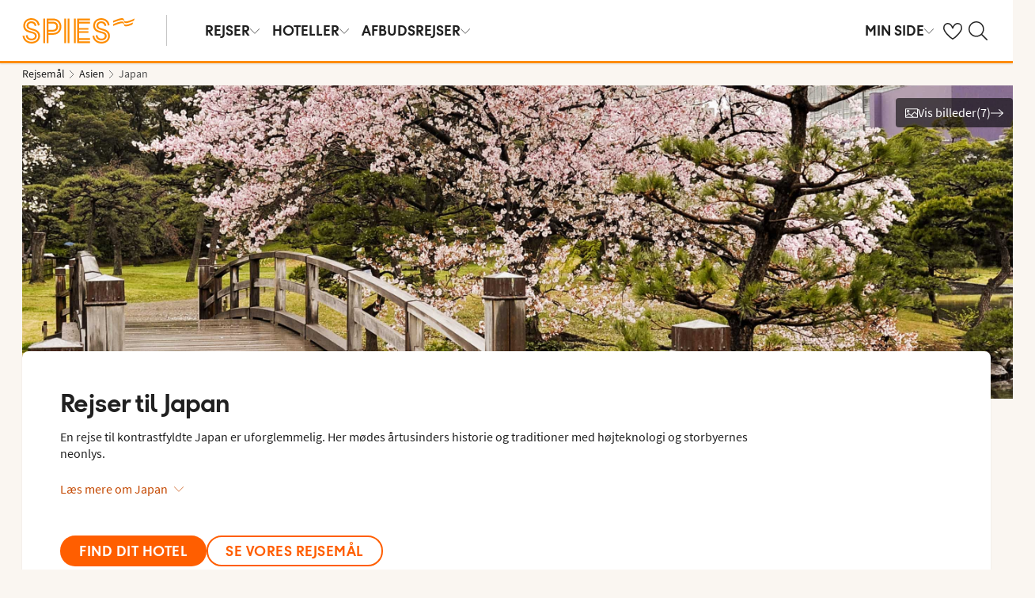

--- FILE ---
content_type: text/html; charset=utf-8
request_url: https://www.spies.dk/japan
body_size: 61512
content:

    <!DOCTYPE html>
    <html lang="da-DK">
      <head><script type="text/javascript" src="/dynatrace/ruxitagentjs_ICA7NVfqru_10325251103172537.js" data-dtconfig="rid=RID_1889701591|rpid=1139676969|domain=spies.dk|reportUrl=https://bf50453hrn.bf.dynatrace.com/bf|app=aa150e8a893fbe7d|cuc=ns08oal7|cors=1|owasp=1|mel=100000|featureHash=ICA7NVfqru|dpvc=1|lastModification=1765183160429|tp=500,50,0|rdnt=1|uxrgce=1|srbbv=2|agentUri=/dynatrace/ruxitagentjs_ICA7NVfqru_10325251103172537.js"></script>
        <meta charSet="UTF-8"/><meta http-equiv="X-UA-Compatible" content="IE=edge"/><meta name="viewport" content="width=device-width, initial-scale=1"/><meta name="format-detection" content="telephone=no"/><title>Rejser til Japan - Bestil ferie her | Spies</title><meta name="description" content="En rejse til kontrastfyldte Japan er uforglemmelig. Bestil din rejse til Japan her! "/><meta name="keywords" content="Rejser til Japan, resor Japan "/><meta name="author" content="Spies DK"/><meta name="theme-color" content="#FE8C00"/><meta name="robots" content="index,follow"/><link rel="canonical" href="https://www.spies.dk/japan"/><meta property="og:title" content="Rejser til Japan - Bestil ferie her | Spies"/><meta property="og:site_name" content="Spies DK"/><meta property="og:description" content="En rejse til kontrastfyldte Japan er uforglemmelig. Bestil din rejse til Japan her! "/><meta property="og:type" content="website"/><meta property="og:url" content="https://www.spies.dk/japan"/><meta property="og:image" content="https://img.spies.dk/image/upload/c_scale,h_630,w_1200/images/Country/jp1007_2_54.jpg?v=1"/><meta property="og:image:width" content="1200"/><meta property="og:image:height" content="630"/><link rel="icon" href="https://idun.nltg.com/assets/images/favicon_nltg.png"/><script>window.__IDUN_GLOBALS_CONFIG__ = {"siteId":11,"mediaBaseUrl":"https://img.spies.dk","inWebView":false,"inPopUp":false,"browserInfo":{"isUnsupportedBrowser":false,"isBot":false},"cookieConsentSettings":{"cookieConsent":{"consent":false,"approved":[],"denied":[],"changeConsent":false,"hideConsent":false},"hash":{"iv":"8c9039808cb2665dacc3137997b3d547","content":"[base64]"},"initialIsMobile":false,"labels":{"mainHeader":"Spies bruger cookies for at give dig en bedre og mere relevant oplevelse","mainText":"Det betyder, at vi indsamler oplysninger om, hvordan du bruger vores hjemmeside spies.dk, for at:\n\n•\tsikre, at siden fungerer korrekt, forhindre overbelastning og beskytte hjemmesiden mod angreb (nødvendige cookies)\n•\thuske dine indstillinger og forbedre funktioner (funktionelle cookies)\n•\tanalysere besøg og forstå, hvordan hjemmesiden anvendes, og hvordan du interagerer med den – med det formål at forbedre design, brugervenlighed og indhold (statistiske cookies)\n•\tsammen med vores samarbejdspartnere vise indhold og annoncer, der er personligt tilpasset dig baseret på dine interesser og adfærd på hjemmesiden (markedsføringscookies).\nVi deler også visse oplysninger med vores samarbejdspartnere.\n\nVed at klikke på ”Accepter alle” giver du samtykke til brugen af alle cookies.\nKlik på ”Indstillinger” for at vælge, hvilke kategorier af cookies du vil give samtykke til.\nVed at klikke på ”Afvis alle” accepterer du kun nødvendige cookies, og hjemmesiden vil ikke være tilpasset dine interesser.\n\nDu kan altid ændre dine valg senere ved at klikke på ”Cookies” nederst på siden.\n\nLæs mere i vores ","necessaryHeader":"Nødvendige","necessaryText":"Nødvendige cookies bruges til at sikre, at hjemmesiden fungerer korrekt. De muliggør grundlæggende funktioner som navigation og adgang til sikre områder, forhindrer overbelastning og beskytter hjemmesiden mod angreb. Disse cookies er altid aktive og kan ikke deaktiveres, da hjemmesiden ellers ikke vil fungere, som den skal.","functionalHeader":"Funktionelle","functionalText":"Funktionelle cookies bruges til at forbedre din oplevelse af hjemmesiden. De gør det muligt at gemme indstillinger som sprogvalg, region og hvordan hjemmesiden opfører sig. Disse cookies hjælper med at få siden til at fungere optimalt, men er ikke nødvendige og kan derfor fravælges.","statisticHeader":"Statistiske","statisticText":"Statistiske cookies bruges til at forstå, hvordan hjemmesiden anvendes. Vi indsamler oplysninger om, hvordan du interagerer med siden – f.eks. hvilke sider du besøger og hvor ofte. Formålet er at forbedre design, brugervenlighed og effektivitet. Oplysningerne bruges også til at vise personligt indhold og til at forberede markedsundersøgelser. Disse cookies er valgfrie.","marketingHeader":"Marketing","marketingText":"Markedsføringscookies bruges, hvis du giver samtykke, til at vælge, levere, begrænse (frekvens) og måle annoncer samt gøre indhold mere relevant for dig. Vi registrerer din aktivitet på vores website (f.eks. besøgte sider, klik og viste produkter) og opbygger en pseudonymprofil (profilering), som anvendes til personligt tilpasset markedsføring på tværs af kanaler og til at følge op på digital markedsføring, der vises i eksterne kanaler.\nVi arbejder med forskellige samarbejdspartnere, f.eks. medier og tekniske platforme (annonce- og målesystemer). De behandler oplysninger enten på vores instruks som databehandlere eller som selvstændige dataansvarlige med eget ansvar. Se i cookieoversigten, hvem vores samarbejdspartner er for den enkelte cookie.\n\nDisse cookies er valgfrie.\nHvis du afviser markedsføringscookies, vil du fortsat se annoncer, men de er ikke personligt tilpassede, og vores kampagnemåling bliver begrænset.","marketingTextOld":"Markedsføringscookies bruges, hvis du giver samtykke, til at vælge, levere, begrænse (frekvens) og måle annoncer samt gøre indhold mere relevant for dig. Vi registrerer din aktivitet på vores website (f.eks. besøgte sider, klik og viste produkter) og opbygger en pseudonymprofil (profilering), som anvendes til personligt tilpasset markedsføring på tværs af kanaler og til at følge op på digital markedsføring, der vises i eksterne kanaler.","acceptAllButtonText":"Tillad alle ","acceptSelectedButtonText":"Tillad udvalgte","acceptNecessaryButtonText":"Tillad kun nødvendige ","selectAllText":"Vælg alle","deselectAllText":"Fravælg alle","cookiePolicyPopUpLinkText":"Cookiepolitik","cookiePolicyPopUpText":"På Spies.dk bruger vi cookies for at kunne give dig en bedre og mere personlig oplevelse. Dette gør vi for at tilpasse det, som vises for dig i f.eks. sociale medier, indholdet på hjemmesiden og til vores analyser. Vi deler også oplysninger om din anvendelse af Spies.dk til vores partnere. Nedenfor kan du selv vælge, hvor tilpasset en oplevelse du ønsker ved at tillade forskellige cookies. Du kan altid ændre dine indstillinger og læse mere om cookies i vores cookiepolitik.","cookiePolicyLink":"https://www.spies.dk/om-cookies","cookiePolicyLinkText":"cookiepolitik","settings":"Indstillinger","declineAll":"Afvis alle","backLink":"Tilbage","googlePrivacyPolicyLinkText":"https://business.safety.google/privacy/"},"enabled":true,"scriptUrl":"https://policy.cookieinformation.com/uc.js","culture":"DA","id":null},"labels":{"cookieConsentLabels":{"mainHeader":"Spies bruger cookies for at give dig en bedre og mere relevant oplevelse","mainText":"Det betyder, at vi indsamler oplysninger om, hvordan du bruger vores hjemmeside spies.dk, for at:\n\n•\tsikre, at siden fungerer korrekt, forhindre overbelastning og beskytte hjemmesiden mod angreb (nødvendige cookies)\n•\thuske dine indstillinger og forbedre funktioner (funktionelle cookies)\n•\tanalysere besøg og forstå, hvordan hjemmesiden anvendes, og hvordan du interagerer med den – med det formål at forbedre design, brugervenlighed og indhold (statistiske cookies)\n•\tsammen med vores samarbejdspartnere vise indhold og annoncer, der er personligt tilpasset dig baseret på dine interesser og adfærd på hjemmesiden (markedsføringscookies).\nVi deler også visse oplysninger med vores samarbejdspartnere.\n\nVed at klikke på ”Accepter alle” giver du samtykke til brugen af alle cookies.\nKlik på ”Indstillinger” for at vælge, hvilke kategorier af cookies du vil give samtykke til.\nVed at klikke på ”Afvis alle” accepterer du kun nødvendige cookies, og hjemmesiden vil ikke være tilpasset dine interesser.\n\nDu kan altid ændre dine valg senere ved at klikke på ”Cookies” nederst på siden.\n\nLæs mere i vores ","necessaryHeader":"Nødvendige","necessaryText":"Nødvendige cookies bruges til at sikre, at hjemmesiden fungerer korrekt. De muliggør grundlæggende funktioner som navigation og adgang til sikre områder, forhindrer overbelastning og beskytter hjemmesiden mod angreb. Disse cookies er altid aktive og kan ikke deaktiveres, da hjemmesiden ellers ikke vil fungere, som den skal.","functionalHeader":"Funktionelle","functionalText":"Funktionelle cookies bruges til at forbedre din oplevelse af hjemmesiden. De gør det muligt at gemme indstillinger som sprogvalg, region og hvordan hjemmesiden opfører sig. Disse cookies hjælper med at få siden til at fungere optimalt, men er ikke nødvendige og kan derfor fravælges.","statisticHeader":"Statistiske","statisticText":"Statistiske cookies bruges til at forstå, hvordan hjemmesiden anvendes. Vi indsamler oplysninger om, hvordan du interagerer med siden – f.eks. hvilke sider du besøger og hvor ofte. Formålet er at forbedre design, brugervenlighed og effektivitet. Oplysningerne bruges også til at vise personligt indhold og til at forberede markedsundersøgelser. Disse cookies er valgfrie.","marketingHeader":"Marketing","marketingText":"Markedsføringscookies bruges, hvis du giver samtykke, til at vælge, levere, begrænse (frekvens) og måle annoncer samt gøre indhold mere relevant for dig. Vi registrerer din aktivitet på vores website (f.eks. besøgte sider, klik og viste produkter) og opbygger en pseudonymprofil (profilering), som anvendes til personligt tilpasset markedsføring på tværs af kanaler og til at følge op på digital markedsføring, der vises i eksterne kanaler.\nVi arbejder med forskellige samarbejdspartnere, f.eks. medier og tekniske platforme (annonce- og målesystemer). De behandler oplysninger enten på vores instruks som databehandlere eller som selvstændige dataansvarlige med eget ansvar. Se i cookieoversigten, hvem vores samarbejdspartner er for den enkelte cookie.\n\nDisse cookies er valgfrie.\nHvis du afviser markedsføringscookies, vil du fortsat se annoncer, men de er ikke personligt tilpassede, og vores kampagnemåling bliver begrænset.","marketingTextOld":"Markedsføringscookies bruges, hvis du giver samtykke, til at vælge, levere, begrænse (frekvens) og måle annoncer samt gøre indhold mere relevant for dig. Vi registrerer din aktivitet på vores website (f.eks. besøgte sider, klik og viste produkter) og opbygger en pseudonymprofil (profilering), som anvendes til personligt tilpasset markedsføring på tværs af kanaler og til at følge op på digital markedsføring, der vises i eksterne kanaler.","acceptAllButtonText":"Tillad alle ","acceptSelectedButtonText":"Tillad udvalgte","acceptNecessaryButtonText":"Tillad kun nødvendige ","selectAllText":"Vælg alle","deselectAllText":"Fravælg alle","cookiePolicyPopUpLinkText":"Cookiepolitik","cookiePolicyPopUpText":"På Spies.dk bruger vi cookies for at kunne give dig en bedre og mere personlig oplevelse. Dette gør vi for at tilpasse det, som vises for dig i f.eks. sociale medier, indholdet på hjemmesiden og til vores analyser. Vi deler også oplysninger om din anvendelse af Spies.dk til vores partnere. Nedenfor kan du selv vælge, hvor tilpasset en oplevelse du ønsker ved at tillade forskellige cookies. Du kan altid ændre dine indstillinger og læse mere om cookies i vores cookiepolitik.","cookiePolicyLink":"https://www.spies.dk/om-cookies","cookiePolicyLinkText":"cookiepolitik","settings":"Indstillinger","declineAll":"Afvis alle","backLink":"Tilbage","googlePrivacyPolicyLinkText":"https://business.safety.google/privacy/"},"oldBrowserLabels":{"oldBrowserHeader":"Din web-browser skal opdateres!","oldBrowserText":"Vi anbefaler at du opdaterer din browser (internetprogram) eller benytter en mere sikker browser for at kunne stå i mod virus, hackerangreb og andre sikkerhedsproblemer. ","oldBrowserLink":"https://browser-update.org","oldBrowserLinkText":"Læs mere på browser-update.org"},"closeWindow":"Luk vindue","readmore":"Læs mere","readless":"Skjul"}}</script><script>window.__IDUN_MF_REMOTES__ = [{"name":"idun","alias":"idun","entry":"/idun/mf/client/idun-mf-manifest.json"}]</script><link href="https://assets.nltg.com" rel="preconnect" crossorigin="true"/><link href="https://img.nltg.com" rel="preconnect" crossorigin="true"/><link href="https://img.spies.dk" rel="preconnect" crossorigin="true"/><style data-styled="" data-styled-version="6.0.2">:root{--transition-duration:1s;--border-radius-100:1px;--border-radius-200:2px;--border-radius-300:4px;--border-radius-400:6px;--border-radius-500:8px;--border-radius-600:12px;--border-radius-700:16px;--border-radius-800:20px;--border-radius-900:24px;--border-radius-card:8px;--border-radius-full-or-none:100%;--border-radius-none:0;--border-radius-pill:100%;--color-alert-500:#F6CC47;--color-almostblack:#202020;--color-apricot-500:#FDD587;--color-background-body:#FAF6F1;--color-background-disabled:#E3E3E3;--color-background-surface-primary:#FFFFFF;--color-background-surface-secondary:#EEE1D2;--color-background-surface-tertiary:#202020;--color-black:#202020;--color-border-brand:#FF5E00;--color-border-disabled:#8F8F8F;--color-border-key-line:#C6C6C6;--color-border-primary:#8F8F8F;--color-border-secondary:#ADADAD;--color-campaign-best-primary:#FF5A52;--color-campaign-better-primary:#2E696C;--color-campaign-better-secondary:#4C7F81;--color-campaign-black-week:#202020;--color-campaign-good-primary:#FFB876;--color-campaign-good-secondary:#FFD4A8;--color-campaign-good-tertiary:#FFEBD6;--color-campaign-happy-weekend:#FE8C00;--color-clay:#d3bfac;--color-core-100:#FFEBD6;--color-core-200:#FFD4A8;--color-core-300:#FFB876;--color-core-400:#FFA348;--color-core-500:#FE8C00;--color-core-600:#E77E00;--color-core-700:#D07000;--color-core-800:#B86100;--color-core-900:#A35300;--color-core-sunrise:#FE8C00;--color-cta-button-ghost:#202020;--color-cta-button-primary:#FF5E00;--color-cta-button-primary-active:#C44800;--color-cta-button-primary-dark:#202020CC;--color-cta-button-primary-dark-active:#737373CC;--color-cta-button-primary-dark-hover:#737373CC;--color-cta-button-primary-hover:#E15300;--color-cta-button-secondary:#FF5E00;--color-cta-button-secondary-active:#C44800;--color-cta-button-secondary-dark:#202020;--color-cta-button-secondary-dark-active:#202020;--color-cta-button-secondary-dark-hover:#202020;--color-cta-button-secondary-hover:#E15300;--color-cta-button-secondary-light:#FFFFFF;--color-cta-button-secondary-light-active:#FFFFFF;--color-cta-button-secondary-light-hover:#FFFFFF;--color-cta-button-tertiary:#4C7F81;--color-cta-button-tertiary-active:#2E696C;--color-cta-button-tertiary-hover:#2E696C;--color-cta-link-primary:#C44800;--color-cta-link-primary-hover:#A63C10;--color-cta-link-secondary:#202020;--color-cta-link-secondary-hover:#202020;--color-cta-primary:#FF5E00;--color-cta-primary-active:#C44800;--color-cta-primary-hover:#E15300;--color-cta-secondary:#4C7F81;--color-cta-secondary-active:#2E696C;--color-cta-secondary-hover:#2E696C;--color-dark-core-100:#FFDAB9;--color-dark-core-200:#FFC49A;--color-dark-core-2-500:#ff5e00;--color-dark-core-300:#FFAD7A;--color-dark-core-400:#FF8640;--color-dark-core-500:#FF5E00;--color-dark-core-600:#E15300;--color-dark-core-700:#C44800;--color-dark-core-800:#A63C10;--color-dark-core-900:#8B2E16;--color-dark-gray:#454545;--color-dark-gray-l1:#707070;--color-dark-steel-blue:#567278;--color-earth:#746343;--color-element-input-active:#FF5E00;--color-element-input-error:#C9372C;--color-element-input-form-field-active:#202020;--color-element-input-success:#20845A;--color-error-500:#C9372C;--color-extra-light-gray:#f7f7f7;--color-focus-outline:#005fcc;--color-grass-100:#95D59B;--color-grass-200:#83CA8A;--color-grass-300:#5EB366;--color-grass-400:#3A9D43;--color-grass-500:#158620;--color-grass-600:#116B1A;--color-grass-700:#0D5013;--color-grass-800:#08360D;--color-grass-900:#052409;--color-green-100:#D9ECCE;--color-green-200:#B3D99D;--color-green-300:#8DC56D;--color-green-400:#67B23C;--color-green-500:#419F0B;--color-green-600:#347F09;--color-green-700:#275F07;--color-green-800:#1A4004;--color-green-900:#133003;--color-grey-100:#E3E3E3;--color-grey-200:#D6D6D6;--color-grey-25:#F7F7F7;--color-grey-300:#C6C6C6;--color-grey-400:#ADADAD;--color-grey-50:#F0F1F2;--color-grey-500:#8F8F8F;--color-grey-600:#737373;--color-grey-700:#5E5E5E;--color-grey-800:#505050;--color-grey-900:#202020;--color-larimar-dark-100:#D1F0F4;--color-larimar-dark-200:#B5D4D8;--color-larimar-dark-300:#9AB8BC;--color-larimar-dark-400:#7F9DA1;--color-larimar-dark-500:#668387;--color-larimar-dark-600:#4D6A6E;--color-larimar-dark-700:#365255;--color-larimar-dark-800:#1F3B3E;--color-larimar-dark-900:#082528;--color-larimar-light-100:#EFF7F5;--color-larimar-light-200:#D8EBE6;--color-larimar-light-300:#BFD4CF;--color-larimar-light-400:#A7BDB8;--color-larimar-light-500:#90A7A1;--color-larimar-light-600:#7A908B;--color-larimar-light-700:#657974;--color-larimar-light-800:#50635E;--color-larimar-light-900:#3C4C48;--color-light-gray:#e3e3e3;--color-light-gray-l1:#ededed;--color-light-sand:#f9f5f1;--color-light-teal:#b0ccca;--color-link:#359cbb;--color-link-hover:#359cbb;--color-mango:#f6b637;--color-medium-gray:#adadad;--color-medium-gray-l1:#c7c7c7;--color-mint-green-500:#20845A;--color-morganite-100:#F0DDD6;--color-morganite-200:#EAD0C7;--color-morganite-300:#E4C3B8;--color-morganite-400:#DFB6A8;--color-morganite-500:#D9A999;--color-morganite-600:#B99082;--color-morganite-700:#98766B;--color-morganite-800:#775D54;--color-morganite-900:#57443D;--color-notif-nudge-primary:#A1AB87;--color-notif-push-cruise-primary:#B9DBDC;--color-notif-push-cruise-secondary:#CBE5E5;--color-notif-push-cruise-tertiary:#E6F4F4;--color-notif-push-hi-primary:#E15300;--color-notif-push-hi-secondary:#E15300;--color-notif-push-hi-tertiary:#E15300;--color-notif-push-my-primary:#FFE566;--color-notif-push-my-secondary:#FFF496;--color-notif-push-my-tertiary:#FFE566;--color-notif-push-why-primary:#C4A175;--color-notif-push-why-secondary:#E4C6A0;--color-notif-push-why-tertiary:#EEE1D2;--color-notif-system-alert:#F6CC47;--color-notif-system-error:#C9372C;--color-notif-system-info:#CDD5B5;--color-notif-system-success:#20845A;--color-notif-tag-secondary:#CDD5B5;--color-notif-urgency-primary:#A5D5D8;--color-ocean:#359cbb;--color-ocean-l1:#60b9d4;--color-olive-100:#ECEFE3;--color-olive-200:#E6EADA;--color-olive-300:#D9E0C7;--color-olive-400:#CDD5B5;--color-olive-500:#C0CBA2;--color-olive-600:#A1AB87;--color-olive-700:#8A9559;--color-olive-800:#70763D;--color-olive-900:#606534;--color-plant:#667f73;--color-pyright-dark-100:#E3DCB8;--color-pyright-dark-200:#C7C09D;--color-pyright-dark-300:#ACA583;--color-pyright-dark-400:#918A69;--color-pyright-dark-500:#777151;--color-pyright-dark-600:#5E593A;--color-pyright-dark-700:#464124;--color-pyright-dark-800:#2F2B0F;--color-pyright-dark-900:#1A1700;--color-pyright-light-100:#E6E1D0;--color-pyright-light-200:#DCD6BE;--color-pyright-light-300:#D3C9AC;--color-pyright-light-400:#C9BC9B;--color-pyright-light-500:#C0AF89;--color-pyright-light-600:#A39474;--color-pyright-light-700:#867860;--color-pyright-light-800:#6A5E4B;--color-pyright-light-900:#4D4437;--color-quartz-100:#F1EEE7;--color-quartz-150:#EDE8DE;--color-quartz-200:#E8E2D6;--color-quartz-250:#CEC7BA;--color-quartz-300:#B4AB9E;--color-quartz-350:#9A9082;--color-quartz-400:#807566;--color-quartz-450:#766D61;--color-quartz-50:#F6F4EF;--color-quartz-500:#6C665B;--color-quartz-550:#625E56;--color-quartz-600:#56514A;--color-quartz-650:#49453E;--color-quartz-700:#3D3832;--color-rouge-100:#FFCDCB;--color-rouge-200:#FFBDBA;--color-rouge-300:#FF9B97;--color-rouge-400:#FF7A75;--color-rouge-500:#FF5A52;--color-rouge-600:#D44942;--color-rouge-700:#A93731;--color-rouge-800:#7F2521;--color-rouge-900:#611C19;--color-ruby-100:#FF876B;--color-ruby-200:#FF6B52;--color-ruby-300:#EB4E3A;--color-ruby-400:#CB3023;--color-ruby-500:#AB030C;--color-ruby-600:#8C0000;--color-ruby-700:#6D0000;--color-ruby-800:#4E0001;--color-ruby-900:#320002;--color-salmon-500:#C9372C;--color-sandstone:#7d726a;--color-sand-100:#FAF6F1;--color-sand-200:#F6EEE5;--color-sand-300:#EEE1D2;--color-sand-400:#EED7B9;--color-sand-500:#E4C6A0;--color-sand-600:#C4A175;--color-sand-700:#A98A63;--color-sand-800:#8E7352;--color-sand-900:#715C42;--color-silver:#d6e2e5;--color-steel-blue:#799094;--color-success-500:#20845A;--color-sunlight-100:#FFF8BF;--color-sunlight-200:#FFF496;--color-sunlight-300:#FFEC88;--color-sunlight-400:#FFE566;--color-sunlight-500:#FFD940;--color-sunlight-600:#FFCC02;--color-sunlight-700:#FFC123;--color-sunlight-800:#F6AE00;--color-sunlight-900:#E5A302;--color-teal-100:#E6F4F4;--color-teal-200:#DDEFF0;--color-teal-300:#CBE5E5;--color-teal-400:#B9DBDC;--color-teal-500:#A5D5D8;--color-teal-600:#81BEC3;--color-teal-700:#6A9FA3;--color-teal-800:#4C7F81;--color-teal-900:#2E696C;--color-text:#202020;--color-text-disabled:#8F8F8F;--color-text-inverse:#FFFFFF;--color-text-primary:#202020;--color-text-subtle:#505050;--color-turmeric-100:#FEF1D7;--color-turmeric-200:#FEE3AF;--color-turmeric-300:#FDD587;--color-turmeric-400:#FDC75F;--color-turmeric-500:#FCB937;--color-turmeric-600:#CA942C;--color-turmeric-700:#B08227;--color-turmeric-800:#7E5D1C;--color-turmeric-900:#4C3710;--color-wave:#3d6778;--color-white:#FFFFFF;--elevation-100:0 1px 2px 0 rgba(32, 32, 32, 0.10);--elevation-300:0 3px 6px 0 rgba(32, 32, 32, 0.12);--elevation-400:0 4px 8px 0 rgba(32, 32, 32, 0.13);--font-body-l:400 2rem/normal 'Source Sans Pro','Trebuchet MS',Arial;--font-body-m:400 1.6rem/normal 'Source Sans Pro','Trebuchet MS',Arial;--font-body-s:400 1.2rem/normal 'Source Sans Pro','Trebuchet MS',Arial;--font-button:700 1.9rem/normal 'Thomas Headline','Source Sans 3','Tebuchet MS','Arial Black';--font-family-body:'Source Sans Pro','Trebuchet MS',Arial;--font-family-globetrotter-sans:'Globetrotter Sans';--font-family-headline:'Thomas Headline','Source Sans 3','Tebuchet MS','Arial Black';--font-family-nltg-wave-serif:'NLTG Wave Serif',Arial;--font-family-red-hat-text:'Red Hat Text',Arial;--font-family-source-sans-pro:'Source Sans Pro','Trebuchet MS',Arial;--font-family-thomas-headline:'Thomas Headline','Source Sans 3','Tebuchet MS','Arial Black';--font-headline-l:700 2.6rem/1 'Thomas Headline','Source Sans 3','Tebuchet MS','Arial Black';--font-headline-m:700 2.2rem/1 'Thomas Headline','Source Sans 3','Tebuchet MS','Arial Black';--font-headline-s:700 1.9rem/1.1 'Thomas Headline','Source Sans 3','Tebuchet MS','Arial Black';--font-headline-xl:400 3.4rem/1.1 'NLTG Wave Serif',Arial;--font-headline-xs:700 1.6rem/1.1 'Thomas Headline','Source Sans 3','Tebuchet MS','Arial Black';--font-mega:400 5.6rem/1.1 'NLTG Wave Serif',Arial;--font-mini:400 1.2rem/1.2 'Source Sans Pro','Trebuchet MS',Arial;--font-preamble:400 2rem/1.3 'Thomas Headline','Source Sans 3','Tebuchet MS','Arial Black';--font-section-heading:400 2.8rem/1 'Thomas Headline','Source Sans 3','Tebuchet MS','Arial Black';--space-100:4px;--space-1000:120px;--space-200:8px;--space-300:12px;--space-400:16px;--space-50:2px;--space-500:24px;--space-600:40px;--space-700:48px;--space-800:60px;--space-900:80px;--space-950:120px;--space-grid-gutter:12px;--space-grid-margin:16px;--space-grid-row-gap:24px;--space-section-margin:40px;--transition:calc(var(--transition-duration) * 0.25) ease;--transition-slow:calc(var(--transition-duration) * 1) ease;--transition-smooth:calc(var(--transition-duration) * 0.5) ease;}/*!sc*/
@media (prefers-reduced-motion:reduce){:root{--animation-duration:0s;}}/*!sc*/
@media (min-width:768px){:root{--font-body-l:400 2rem/normal 'Source Sans Pro','Trebuchet MS',Arial;--font-body-m:400 1.6rem/1.35 'Source Sans Pro','Trebuchet MS',Arial;--font-body-s:400 1.4rem/1.4 'Source Sans Pro','Trebuchet MS',Arial;--font-headline-l:700 3.2rem/1 'Thomas Headline','Source Sans 3','Tebuchet MS','Arial Black';--font-headline-m:700 2.4rem/1 'Thomas Headline','Source Sans 3','Tebuchet MS','Arial Black';--font-headline-s:700 1.9rem/1.1 'Thomas Headline','Source Sans 3','Tebuchet MS','Arial Black';--font-headline-xl:400 3.6rem/1.1 'NLTG Wave Serif',Arial;--font-headline-xs:700 1.6rem/1.1 'Thomas Headline','Source Sans 3','Tebuchet MS','Arial Black';--font-mega:400 6.4rem/1.1 'NLTG Wave Serif',Arial;--font-section-heading:400 3rem/1 'Thomas Headline','Source Sans 3','Tebuchet MS','Arial Black';--space-grid-gutter:16px;--space-grid-margin:24px;--space-grid-row-gap:24px;--space-section-margin:60px;}}/*!sc*/
@media (min-width:1024px){:root{--font-body-l:400 2rem/normal 'Source Sans Pro','Trebuchet MS',Arial;--font-body-m:400 1.6rem/1.35 'Source Sans Pro','Trebuchet MS',Arial;--font-body-s:400 1.4rem/1.4 'Source Sans Pro','Trebuchet MS',Arial;--font-headline-l:700 3.4rem/1 'Thomas Headline','Source Sans 3','Tebuchet MS','Arial Black';--font-headline-m:700 2.6rem/1 'Thomas Headline','Source Sans 3','Tebuchet MS','Arial Black';--font-headline-s:700 1.9rem/1.1 'Thomas Headline','Source Sans 3','Tebuchet MS','Arial Black';--font-headline-xl:400 4rem/1.1 'NLTG Wave Serif',Arial;--font-headline-xs:700 1.6rem/1.1 'Thomas Headline','Source Sans 3','Tebuchet MS','Arial Black';--font-mega:400 7.2rem/1.1 'NLTG Wave Serif',Arial;--font-section-heading:400 3.2rem/1 'Thomas Headline','Source Sans 3','Tebuchet MS','Arial Black';--space-grid-gutter:24px;--space-grid-margin:28px;--space-grid-row-gap:24px;--space-section-margin:60px;}}/*!sc*/
@font-face{font-family:'Source Sans Pro';font-style:normal;font-weight:400;src:url('https://idun.nltg.com/assets/fonts/source-sans-pro-400.woff2') format('woff2');font-display:swap;}/*!sc*/
@font-face{font-family:'Source Sans Pro';font-style:normal;font-weight:700;src:url('https://idun.nltg.com/assets/fonts/source-sans-pro-700.woff2') format('woff2');font-display:swap;}/*!sc*/
@font-face{font-family:'Thomas Headline';font-weight:700;font-style:normal;src:url('https://idun.nltg.com/assets/fonts/thomas-headline-700.woff2') format('woff2');font-display:swap;}/*!sc*/
@font-face{font-family:'Thomas Headline';font-weight:400;font-style:normal;src:url('https://idun.nltg.com/assets/fonts/thomas-headline-400.woff2') format('woff2');font-display:swap;}/*!sc*/
@font-face{font-family:'NLTG Wave Serif';font-weight:400;font-style:normal;src:url('https://idun.nltg.com/assets/fonts/nltg-wave-serif-400.woff2') format('woff2');font-display:swap;}/*!sc*/
@font-face{font-family:'Red Hat Text';font-weight:400;font-style:normal;src:url('https://idun.nltg.com/assets/fonts/red-hat-text.woff2') format('woff2');font-display:swap;}/*!sc*/
@font-face{font-family:'Red Hat Text';font-weight:500;font-style:normal;src:url('https://idun.nltg.com/assets/fonts/red-hat-text.woff2') format('woff2');font-display:swap;}/*!sc*/
@font-face{font-family:'Red Hat Text';font-weight:600;font-style:normal;src:url('https://idun.nltg.com/assets/fonts/red-hat-text.woff2') format('woff2');font-display:swap;}/*!sc*/
@font-face{font-family:'Globetrotter Sans';font-weight:300;font-style:normal;src:url('https://idun.nltg.com/assets/fonts/globetrotter-sans-300.woff2') format('woff2');font-display:swap;}/*!sc*/
@font-face{font-family:'Globetrotter Sans';font-weight:400;font-style:normal;src:url('https://idun.nltg.com/assets/fonts/globetrotter-sans-400.woff2') format('woff2');font-display:swap;}/*!sc*/
*{border:0;box-sizing:border-box;list-style-type:none;margin:0;padding:0;text-decoration:none;}/*!sc*/
html,body,div,span,applet,object,iframe,h1,h2,h3,h4,h5,h6,p,blockquote,pre,a,abbr,acronym,address,big,cite,code,del,dfn,em,img,ins,kbd,q,s,samp,small,strike,strong,sub,sup,tt,var,b,u,i,center,dl,dt,dd,ol,ul,li,fieldset,form,label,legend,table,caption,tbody,tfoot,thead,tr,th,td,article,aside,canvas,details,embed,figure,figcaption,footer,header,hgroup,menu,nav,output,ruby,section,summary,time,mark,audio,video{font:inherit;font-size:100%;margin:0;vertical-align:baseline;}/*!sc*/
article,aside,details,figcaption,figure,footer,header,hgroup,menu,nav,section{display:block;}/*!sc*/
ol,ul{list-style:none;}/*!sc*/
blockquote,q{quotes:none;}/*!sc*/
blockquote::before,q::before,blockquote::after,q::after{content:none;}/*!sc*/
table{border-collapse:collapse;border-spacing:0;}/*!sc*/
html{font-size:62.5%;height:100%;-webkit-text-size-adjust:100%;}/*!sc*/
body{background:var(--color-background-body);color:var(--color-text);font:var(--font-body-m);height:100%;margin:0 auto;-webkit-font-smoothing:antialiased;}/*!sc*/
input,select,textarea,button{appearance:none;}/*!sc*/
input:focus-visible,select:focus-visible,textarea:focus-visible,button:focus-visible,a:focus-visible{outline:.2rem solid var(--color-focus-outline);outline-offset:.2rem;box-shadow:0 0 0 .4rem var(--color-white);border-radius:0.4rem;}/*!sc*/
select::-ms-expand{display:none;}/*!sc*/
button{font-family:var(--font-family-body);background:none;border-radius:0;color:var(--color-text);}/*!sc*/
a:not(:disabled),button:not(:disabled),select:not(:disabled),input[type='radio']:not(:disabled){cursor:pointer;}/*!sc*/
a{color:var(--color-cta-link-primary);}/*!sc*/
input[type='radio']{appearance:radio;}/*!sc*/
b,strong{font-weight:700;}/*!sc*/
i,em{font-style:italic;}/*!sc*/
h1,h2,h3,h4{font-family:var(--font-family-headline);}/*!sc*/
h1{font-size:3.6rem;line-height:4rem;}/*!sc*/
h2{font-size:2.8rem;line-height:2.8rem;}/*!sc*/
h3{font-size:2.4rem;line-height:2.4rem;}/*!sc*/
h4{font-size:1.8rem;line-height:1.8rem;}/*!sc*/
.visually-hidden{clip:rect(0 0 0 0);clip-path:inset(50%);height:1px;overflow:hidden;position:absolute;white-space:nowrap;width:1px;}/*!sc*/
.uikit-font-section-heading{font:var(--font-section-heading);}/*!sc*/
.uikit-font-preamble{font:var(--font-preamble);}/*!sc*/
.uikit-font-body-l{font:var(--font-body-l);}/*!sc*/
.uikit-font-body-m{font:var(--font-body-m);}/*!sc*/
.uikit-font-body-s{font:var(--font-body-s);}/*!sc*/
.uikit-font-mega{font:var(--font-mega);}/*!sc*/
.uikit-font-headline-xl{font:var(--font-headline-xl);}/*!sc*/
.uikit-font-headline-l{font:var(--font-headline-l);}/*!sc*/
.uikit-font-headline-m{font:var(--font-headline-m);}/*!sc*/
.uikit-font-headline-s{font:var(--font-headline-s);}/*!sc*/
.uikit-font-headline-xs{font:var(--font-headline-xs);}/*!sc*/
.uikit-font-mini{font:var(--font-mini);letter-spacing:1.2px;text-transform:uppercase;}/*!sc*/
.uikit-font-mega{font:var(--font-mega);}/*!sc*/
.uikit-font-button{font:var(--font-button);text-transform:uppercase;}/*!sc*/
.uikit-link{color:var(--color-cta-link-primary);cursor:pointer;display:inline-flex;align-items:center;font-size:1.6rem;text-decoration:underline;text-underline-offset:2px;}/*!sc*/
.uikit-link:hover{color:var(--color-cta-link-primary-hover);}/*!sc*/
.uikit-link--with-icon{text-decoration:none;}/*!sc*/
.uikit-link--with-icon:hover{text-decoration:underline;}/*!sc*/
.uikit-link--with-icon svg{margin-left:var(--space-200);height:1.2rem;width:1.2rem;}/*!sc*/
.uikit-box{background:var(--color-white);width:100%;border-radius:var(--border-radius-500);box-shadow:var(--elevation-100);padding:var(--space-400);}/*!sc*/
@media (min-width:768px){.uikit-box{padding:var(--space-500);}}/*!sc*/
@media (min-width:1024px){.uikit-box{padding:var(--space-700);}}/*!sc*/
.uikit-box--without-padding{background:var(--color-white);width:100%;border-radius:var(--border-radius-500);box-shadow:var(--elevation-100);padding:unset;}/*!sc*/
data-styled.g25[id="sc-global-bYgLnW1"]{content:"sc-global-bYgLnW1,"}/*!sc*/
.inJHbb{--container-width:1280px;--fluid-area:calc(50% - var(--container-width) / 2);--column-count:3;--m:var(--space-grid-margin);--g:var(--space-grid-gutter);--c:minmax(0,1fr);--container-grid-template:var(--c) repeat(var(--column-count),var(--g) var(--c));--grid-template-areas:'c1 g1 c2 g2 c3 g3 c4';display:grid;grid-template-columns:var(--container-grid-template);grid-template-areas:var(--grid-template-areas);grid-auto-rows:max-content;grid-auto-flow:row;row-gap:0;--container-grid-template:var(--fluid-area) max(var(--m),env(safe-area-inset-left)) var(--c) repeat(var(--column-count),var(--g) var(--c)) max(var(--m),env(safe-area-inset-right)) var(--fluid-area);--grid-template-areas:'fa1 m1 c1 g1 c2 g2 c3 g3 c4 m2 fa2';}/*!sc*/
@media (min-width:768px){.inJHbb{--column-count:11;--grid-template-areas:'c1 g1 c2 g2 c3 g3 c4 g4 c5 g5 c6 g6 c7 g7 c8 g8 c9 g9 c10 g10 c11 g11 c12';}}/*!sc*/
@media (min-width:768px){.inJHbb{--grid-template-areas:'fa1 m1 c1 g1 c2 g2 c3 g3 c4 g4 c5 g5 c6 g6 c7 g7 c8 g8 c9 g9 c10 g10 c11 g11 c12 m2 fa2';}}/*!sc*/
.ckveKS{--container-width:1280px;--fluid-area:calc(50% - var(--container-width) / 2);--column-count:3;--m:var(--space-grid-margin);--g:var(--space-grid-gutter);--c:minmax(0,1fr);--container-grid-template:var(--c) repeat(var(--column-count),var(--g) var(--c));--grid-template-areas:'c1 g1 c2 g2 c3 g3 c4';display:grid;grid-template-columns:var(--container-grid-template);grid-template-areas:var(--grid-template-areas);grid-auto-rows:max-content;grid-auto-flow:row;row-gap:var(--space-grid-row-gap);--container-grid-template:var(--fluid-area) max(var(--m),env(safe-area-inset-left)) var(--c) repeat(var(--column-count),var(--g) var(--c)) max(var(--m),env(safe-area-inset-right)) var(--fluid-area);--grid-template-areas:'fa1 m1 c1 g1 c2 g2 c3 g3 c4 m2 fa2';}/*!sc*/
@media (min-width:768px){.ckveKS{--column-count:11;--grid-template-areas:'c1 g1 c2 g2 c3 g3 c4 g4 c5 g5 c6 g6 c7 g7 c8 g8 c9 g9 c10 g10 c11 g11 c12';}}/*!sc*/
@media (min-width:768px){.ckveKS{--grid-template-areas:'fa1 m1 c1 g1 c2 g2 c3 g3 c4 g4 c5 g5 c6 g6 c7 g7 c8 g8 c9 g9 c10 g10 c11 g11 c12 m2 fa2';}}/*!sc*/
data-styled.g146[id="Gridstyle__Grid-sc-9bhwn5-0"]{content:"inJHbb,ckveKS,"}/*!sc*/
.egejQT{grid-column:c1-start/c4-end;}/*!sc*/
@media (min-width:768px){.egejQT{grid-column:c1-start/c12-end;}}/*!sc*/
@media (min-width:1024px){.egejQT{grid-column:c1-start/c12-end;}}/*!sc*/
data-styled.g147[id="Gridstyle__GridItem-sc-9bhwn5-1"]{content:"egejQT,"}/*!sc*/
.jgpwmR{width:100%;width:calc(100vw - var(--scrollbar,0px));margin-inline:calc(50% - (50vw - var(--scrollbar,0px) / 2));}/*!sc*/
.popup-content .jgpwmR{width:calc(100% + 2 * var(--space-grid-margin));margin-inline:calc(-1 * var(--space-grid-margin));}/*!sc*/
data-styled.g151[id="Container__StyledContainer-sc-1uf0v1f-0"]{content:"jgpwmR,"}/*!sc*/
.gGuxZG{scroll-margin-top:var(--space-grid-row-gap);margin:0 0 var(--space-section-margin) 0;padding:0;border-radius:0;box-shadow:none;}/*!sc*/
.gGuxZG [id][class*='elm-']{scroll-margin-top:var(--space-grid-row-gap);}/*!sc*/
.gGuxZG:has([data-app-name='priceofferGeographical'] [id^='po-app-root-']:empty){display:none;}/*!sc*/
.gGuxZG:first-child:not( :has(.tpl-top-image),:has(.tpl-hero-video),:has(.gw-top-image),:has(.elm-breadcrumbs) ){padding-top:var(--space-grid-row-gap);}/*!sc*/
.gGuxZG.bg-dark:has(+ .elm-section.bg-dark),.gGuxZG.bg-light:has(+ .elm-section.bg-dark),.gGuxZG.bg-dark:has(+ .elm-section.bg-light),.gGuxZG.bg-light:has(+ .elm-section.bg-light){margin-bottom:0;}/*!sc*/
.gGuxZG:last-child{margin-bottom:var(--space-1000);border-radius:0;box-shadow:none;}/*!sc*/
@media (max-width:767px){.gGuxZG:last-child{margin-bottom:var(--space-900);}}/*!sc*/
.gGuxZG:last-child:has(.tpl-footer-image),.gGuxZG:last-child.bg-dark,.gGuxZG:last-child.bg-light{margin-bottom:0;}/*!sc*/
data-styled.g179[id="Section__SectionWrapper-sc-jk6uno-0"]{content:"gGuxZG,"}/*!sc*/
.jpDArw{word-break:break-word;}/*!sc*/
data-styled.g193[id="Typography__LineClamp-sc-3jtjib-0"]{content:"jpDArw,"}/*!sc*/
.dUxsUQ a{border-bottom:var(--color-text) solid 1px;color:unset;}/*!sc*/
data-styled.g194[id="Typography__StyledTypography-sc-3jtjib-1"]{content:"dUxsUQ,"}/*!sc*/
.gQRwdJ{position:relative;display:grid;grid-template-rows:auto 1fr auto;min-height:100vh;}/*!sc*/
data-styled.g207[id="style__BodyWrapper-sc-14nc4qz-0"]{content:"gQRwdJ,"}/*!sc*/
.tpl-advanced-push{display:flex;flex-direction:column;height:100%;position:relative;background-color:var(--color-background-surface-primary);border-radius:var(--border-radius-500);box-shadow:var(--elevation-100);overflow:hidden;transition:box-shadow var(--transition),transform var(--transition);}/*!sc*/
.tpl-advanced-push figcaption{background-color:rgba(32,32,32,0.8);color:var(--color-text-inverse);padding:var(--space-100) var(--space-200);border-radius:var(--border-radius-300);position:absolute;bottom:var(--space-200);right:var(--space-200);}/*!sc*/
section.bg-background_surface_primary .tpl-advanced-push{background-color:transparent;}/*!sc*/
section.bg-background_surface_primary .tpl-advanced-push{box-shadow:none;}/*!sc*/
html:not(.touch) .tpl-advanced-push:has(a):hover{box-shadow:var(--elevation-300);}/*!sc*/
.tpl-advanced-push:focus-within{border-radius:var(--border-radius-300);}/*!sc*/
section.bg-background_surface_primary .tpl-advanced-push:focus-within{border-radius:var(--border-radius-300);}/*!sc*/
.tpl-advanced-push:focus-within{outline:0.2rem solid var(--color-focus-outline);outline-offset:0.2rem;box-shadow:0 0 0 0.4rem var(--color-white);}/*!sc*/
.tpl-advanced-push__picture{height:248px;}/*!sc*/
.tpl-advanced-push--medium .tpl-advanced-push__picture{height:198px;}/*!sc*/
.tpl-advanced-push--small .tpl-advanced-push__picture{height:142px;}/*!sc*/
.tpl-advanced-push__picture >div{padding:var(--space-400);}/*!sc*/
@media (min-width:768px){.tpl-advanced-push__picture >div{padding:var(--space-500);}}/*!sc*/
section.bg-background_surface_primary .tpl-advanced-push__picture{border-radius:var(--border-radius-300);overflow:hidden;transition:border-radius var(--transition);}/*!sc*/
section.bg-background_surface_primary .tpl-advanced-push:hover .tpl-advanced-push__picture{border-bottom-left-radius:0;border-bottom-right-radius:0;}/*!sc*/
.tpl-advanced-push__picture >picture{height:100%;}/*!sc*/
.tpl-advanced-push__picture .tpl-custom-logo picture,.tpl-advanced-push__picture .tpl-custom-logo img{height:60px;width:auto;}/*!sc*/
.tpl-advanced-push__link{display:flex;gap:var(--space-200);justify-content:space-between;align-items:center;flex-grow:1;min-height:70px;padding:var(--space-300) var(--space-400);}/*!sc*/
@media (min-width:768px){.tpl-advanced-push__link{padding:var(--space-300) var(--space-500);}}/*!sc*/
section.bg-background_surface_primary .tpl-advanced-push__link{padding-inline:0;}/*!sc*/
@media (min-width:768px){section.bg-background_surface_primary .tpl-advanced-push__link{padding:0;}}/*!sc*/
.tpl-advanced-push__link::after{content:'';position:absolute;inset:0;}/*!sc*/
.tpl-advanced-push__link:focus-visible{outline:none;box-shadow:none;}/*!sc*/
.tpl-advanced-push__link svg{flex-shrink:0;}/*!sc*/
.tpl-advanced-push__link--centered{justify-content:center;}/*!sc*/
.tpl-advanced-push__link--centered svg{display:none;}/*!sc*/
.tpl-advanced-push__content{display:flex;flex-direction:column;}/*!sc*/
.tpl-advanced-push__sub-heading{color:var(--color-text-subtle);}/*!sc*/
.tpl-advanced-push__icon{flex-shrink:0;}/*!sc*/
.tpl-simple-push{min-height:318px;height:100%;position:relative;text-align:center;border-radius:var(--border-radius-500);box-shadow:var(--elevation-100);overflow:hidden;transition:box-shadow var(--transition),transform var(--transition);}/*!sc*/
section.bg-background_surface_primary .tpl-simple-push{box-shadow:none;}/*!sc*/
html:not(.touch) .tpl-simple-push:has(a):hover{box-shadow:var(--elevation-300);}/*!sc*/
.tpl-simple-push:focus-within{border-radius:var(--border-radius-300);}/*!sc*/
section.bg-background_surface_primary .tpl-simple-push:focus-within{border-radius:var(--border-radius-300);}/*!sc*/
.tpl-simple-push:focus-within{outline:0.2rem solid var(--color-focus-outline);outline-offset:0.2rem;box-shadow:0 0 0 0.4rem var(--color-white);}/*!sc*/
.tpl-simple-push--no-min-height{min-height:unset;}/*!sc*/
.tpl-simple-push:not(:has(picture)).bg-light{--color-cta-button-secondary:var(--color-cta-button-secondary-dark);}/*!sc*/
.tpl-simple-push:not(:has(picture)).bg-dark{--color-cta-button-secondary:var(--color-cta-button-secondary-light);}/*!sc*/
.tpl-simple-push:has(picture) .tpl-simple-push__link{padding:var(--space-200) var(--space-300) var(--space-300);background:rgba(32,32,32,0.8);color:var(--color-text-inverse);border-radius:var(--border-radius-300);}/*!sc*/
.tpl-simple-push:not(:has(picture)) .tpl-simple-push__link{height:100%;display:flex;flex-direction:column;padding:var(--space-500);justify-content:center;align-items:center;gap:var(--space-500);}/*!sc*/
.tpl-simple-push__link .elm-button{margin-top:var(--space-200);}/*!sc*/
.tpl-simple-push__link:focus-visible{outline:none;box-shadow:none;}/*!sc*/
.tpl-simple-push__link::after{content:'';position:absolute;inset:0;}/*!sc*/
.tpl-simple-push__picture{position:relative;height:100%;}/*!sc*/
.tpl-simple-push__picture >div{padding:0 var(--space-500);display:flex;flex-direction:column;justify-content:center;align-items:center;}/*!sc*/
.tpl-simple-push__picture picture{position:absolute;top:0;left:0;height:100%;width:100%;}/*!sc*/
.tpl-simple-push__eyebrow{text-transform:uppercase;}/*!sc*/
.tpl-nudge{position:relative;min-height:226px;height:100%;background-color:var(--color-notif-nudge-primary);padding:var(--space-400);border-radius:var(--border-radius-500);box-shadow:var(--elevation-100);overflow:hidden;transition:box-shadow var(--transition),transform var(--transition);}/*!sc*/
@media (min-width:768px){.tpl-nudge{padding:var(--space-500);}}/*!sc*/
section.bg-background_surface_primary .tpl-nudge{box-shadow:none;}/*!sc*/
html:not(.touch) .tpl-nudge:has(a):hover{box-shadow:var(--elevation-300);}/*!sc*/
.tpl-nudge:focus-within{border-radius:var(--border-radius-300);}/*!sc*/
section.bg-background_surface_primary .tpl-nudge:focus-within{border-radius:var(--border-radius-300);}/*!sc*/
.tpl-nudge:focus-within{outline:0.2rem solid var(--color-focus-outline);outline-offset:0.2rem;box-shadow:0 0 0 0.4rem var(--color-white);}/*!sc*/
.tpl-nudge__link{display:flex;flex-direction:column;justify-content:center;align-items:center;height:100%;}/*!sc*/
.tpl-nudge__link::after{content:'';position:absolute;inset:0;}/*!sc*/
.tpl-nudge__link:focus-visible{outline:none;box-shadow:none;}/*!sc*/
.tpl-nudge__headline{margin:0 0 var(--space-600);}/*!sc*/
.tpl-text-block{background-color:var(--color-background-surface-primary);padding:var(--space-400);border-radius:var(--border-radius-500);box-shadow:var(--elevation-100);overflow:hidden;}/*!sc*/
section.bg-background_surface_primary .tpl-text-block{box-shadow:none;}/*!sc*/
@media (min-width:768px){.tpl-text-block{padding:var(--space-700);}}/*!sc*/
.tpl-text-block .elm-rich-text:not(.elm-rich-text--columns),.tpl-text-block .elm-typography{max-width:870px;}/*!sc*/
.tpl-text-block .tpl-text-block__text:not(:last-child,:has(+ .elm-button)){margin-bottom:var(--space-500);}/*!sc*/
.tpl-text-block .elm-link-list:not(:only-child):not(:first-child){margin-top:var(--space-500);}/*!sc*/
.tpl-text-block .elm-button,.tpl-text-block .elm-link{margin-top:var(--space-500);}/*!sc*/
.tpl-text-block .elm-button:not(:last-child),.tpl-text-block .elm-link:not(:last-child){margin-bottom:var(--space-500);}/*!sc*/
@media (min-width:768px){.tpl-text-block--compact{padding:var(--space-500);}}/*!sc*/
.tpl-text-block--sticky{position:sticky;top:var(--space-500);}/*!sc*/
.tpl-text-block--bullets{display:flex;}/*!sc*/
@media (max-width:1023px){.tpl-text-block--bullets{flex-direction:column;}}/*!sc*/
.tpl-text-block__aside{margin-top:var(--space-500);height:fit-content;}/*!sc*/
@media (min-width:1024px){.tpl-text-block__aside{width:312px;flex:none;padding-left:var(--space-700);margin-left:var(--space-700);margin-top:0;border-left:1px solid var(--color-grey-300);}}/*!sc*/
.tpl-text-block__aside .elm-typography{margin-bottom:var(--space-400);}/*!sc*/
.tpl-text-block__main{flex:1;}/*!sc*/
.tpl-text-block__headline:not(:last-child){margin-bottom:var(--space-300);}/*!sc*/
.tpl-text-block__preamble:not(:last-child){margin-bottom:var(--space-400);}/*!sc*/
.tpl-section-heading{max-width:870px;}/*!sc*/
.tpl-section-heading__headline:has(+ *){margin-bottom:var(--space-200);}/*!sc*/
.tpl-push{position:relative;min-height:70px;height:100%;background-color:var(--color-background-surface-primary);border-radius:var(--border-radius-500);box-shadow:var(--elevation-100);overflow:hidden;transition:box-shadow var(--transition),transform var(--transition);}/*!sc*/
section.bg-background_surface_primary .tpl-push{box-shadow:none;}/*!sc*/
html:not(.touch) .tpl-push:has(a):hover{box-shadow:var(--elevation-300);}/*!sc*/
.tpl-push:focus-within{border-radius:var(--border-radius-300);}/*!sc*/
section.bg-background_surface_primary .tpl-push:focus-within{border-radius:var(--border-radius-300);}/*!sc*/
.tpl-push:focus-within{outline:0.2rem solid var(--color-focus-outline);outline-offset:0.2rem;box-shadow:0 0 0 0.4rem var(--color-white);}/*!sc*/
.tpl-push__link{display:flex;justify-content:space-between;align-items:center;padding:var(--space-300) var(--space-400);gap:var(--space-200);height:100%;flex-grow:1;}/*!sc*/
@media (min-width:768px){.tpl-push__link{padding:var(--space-300) var(--space-500);}}/*!sc*/
.tpl-push__link::after{content:'';position:absolute;inset:0;}/*!sc*/
.tpl-push__link:focus-visible{outline:none;box-shadow:none;}/*!sc*/
.tpl-push__icon{flex-shrink:0;}/*!sc*/
.tpl-fullwidth-push{position:relative;padding:var(--space-400);border-radius:var(--border-radius-500);box-shadow:var(--elevation-100);overflow:hidden;transition:box-shadow var(--transition),transform var(--transition);}/*!sc*/
@media (min-width:768px){.tpl-fullwidth-push{padding:var(--space-500);}}/*!sc*/
section.bg-background_surface_primary .tpl-fullwidth-push{box-shadow:none;}/*!sc*/
html:not(.touch) .tpl-fullwidth-push:has(a):hover{box-shadow:var(--elevation-300);}/*!sc*/
.tpl-fullwidth-push:focus-within{border-radius:var(--border-radius-300);}/*!sc*/
section.bg-background_surface_primary .tpl-fullwidth-push:focus-within{border-radius:var(--border-radius-300);}/*!sc*/
.tpl-fullwidth-push:focus-within{outline:0.2rem solid var(--color-focus-outline);outline-offset:0.2rem;box-shadow:0 0 0 0.4rem var(--color-white);}/*!sc*/
.tpl-fullwidth-push__link{display:flex;justify-content:space-between;align-items:center;gap:var(--space-300);}/*!sc*/
.tpl-fullwidth-push__link::after{content:'';position:absolute;inset:0;}/*!sc*/
.tpl-fullwidth-push__link:focus-visible{outline:none;box-shadow:none;}/*!sc*/
.tpl-fullwidth-push__link svg{flex-shrink:0;}/*!sc*/
.tpl-fullwidth-push__headline{flex-grow:1;}/*!sc*/
@media (min-width:768px){.tpl-fullwidth-push__headline{text-align:center;}}/*!sc*/
.tpl-fullwidth-push__icon{flex-shrink:0;}/*!sc*/
.tpl-top-image figcaption{background-color:rgba(32,32,32,0.8);color:var(--color-text-inverse);padding:var(--space-100) var(--space-200);border-radius:var(--border-radius-300);position:absolute;bottom:var(--space-400);right:0;}/*!sc*/
.tpl-top-image .tpl-top-image__picture{display:flex;width:calc(100vw - var(--scrollbar,0px));margin-inline:calc(50% - (50vw - var(--scrollbar,0px) / 2));}/*!sc*/
@media (min-width:768px){.tpl-top-image .tpl-top-image__picture >picture{aspect-ratio:21/9;max-height:55vh;max-width:3008px;margin:0 auto;}}/*!sc*/
@media (min-aspect-ratio:18/9){.tpl-top-image .tpl-top-image__picture >picture{max-height:75vh;}}/*!sc*/
@media (min-width:3009px){.tpl-top-image .tpl-top-image__picture >picture{overflow:hidden;border-bottom-left-radius:var(--border-radius-900);border-bottom-right-radius:var(--border-radius-900);}}/*!sc*/
.tpl-top-image .tpl-custom-logo picture,.tpl-top-image .tpl-custom-logo img{height:60px;width:auto;}/*!sc*/
@media (min-width:768px){.tpl-top-image .tpl-custom-logo picture,.tpl-top-image .tpl-custom-logo img{height:80px;}}/*!sc*/
.tpl-top-image .elm-tape,.tpl-top-image .elm-concept-badge,.tpl-top-image .elm-message,.tpl-top-image .elm-cruise-logo,.tpl-top-image .tpl-custom-logo{position:absolute;top:var(--space-400);z-index:1;}/*!sc*/
@media (min-width:768px){.tpl-top-image .elm-tape,.tpl-top-image .elm-concept-badge,.tpl-top-image .elm-message,.tpl-top-image .elm-cruise-logo,.tpl-top-image .tpl-custom-logo{top:var(--space-500);}}/*!sc*/
.tpl-top-image:has(.elm-picture)>*:first-child:not(.elm-picture):not(figure){margin-bottom:var(--space-grid-row-gap);}/*!sc*/
@media (min-width:1024px){.tpl-top-image:has(.elm-picture)>*:first-child:not(.elm-picture):not(figure){position:absolute;top:var(--space-500);width:100%;}}/*!sc*/
.tpl-top-image--bottom-overlay{position:relative;margin-bottom:calc( (var(--space-section-margin) + var(--space-grid-row-gap)) * -1 );}/*!sc*/
.section--grid-gap-none .tpl-top-image--bottom-overlay{margin-bottom:calc(var(--space-section-margin) * -1);}/*!sc*/
.tpl-top-image--bottom-overlay figcaption{bottom:calc(var(--space-section-margin) + var(--space-200));}/*!sc*/
.tpl-top-image--bottom-overlay .elm-picture picture{z-index:-1;}/*!sc*/
.popup-content .tpl-top-image--bottom-overlay .elm-picture picture{z-index:auto;}/*!sc*/
.tpl-top-image--bs-top-desktop{position:relative;}/*!sc*/
@media (max-width:1279px){.tpl-top-image--bs-top-desktop{display:flex;flex-direction:column;gap:var(--space-grid-row-gap);}.tpl-top-image--bs-top-desktop >:nth-child(2){margin-top:calc( (var(--space-section-margin) + var(--space-grid-row-gap)) * -1 );position:relative;}}/*!sc*/
@media (min-width:1280px){.tpl-top-image--bs-top-desktop:has(.tpl-top-image__bs-desktop)>:nth-child(3),.tpl-top-image--bs-top-desktop:has(.tpl-top-image__bs-mobile)>:nth-child(2){margin-top:calc( (var(--space-section-margin) + var(--space-grid-row-gap)) * -1 );position:relative;}}/*!sc*/
@media (min-width:1280px){.tpl-top-image--bs-top-desktop #bookingstart-app-root{margin-top:0;position:absolute;top:var(--space-500);bottom:unset;left:0;right:0;}}/*!sc*/
@media (max-width:1279px){.tpl-top-image__bs-desktop .tpl-top-image--bs-top-desktop #bookingstart-app-root{position:static;}}/*!sc*/
.tpl-top-image--campaign{position:relative;}/*!sc*/
@media (min-width:768px){.tpl-top-image--campaign #bookingstart-app-root{margin-top:var(--space-grid-row-gap);}}/*!sc*/
@media (min-width:1280px) and (min-height:875px) and (max-aspect-ratio:18/9){.tpl-top-image--campaign #bookingstart-app-root{margin-top:0;position:absolute;top:var(--space-500);bottom:unset;left:0;right:0;}}/*!sc*/
@media (min-width:1280px) and (min-height:650px) and (min-aspect-ratio:18/9){.tpl-top-image--campaign #bookingstart-app-root{margin-top:0;position:absolute;top:var(--space-500);bottom:unset;left:0;right:0;}}/*!sc*/
@media (max-width:1279px){.tpl-top-image__bs-desktop .tpl-top-image--campaign #bookingstart-app-root{position:static;}}/*!sc*/
@media (max-width:767px){.tpl-top-image--campaign{display:flex;flex-direction:column;gap:var(--space-grid-row-gap);}.tpl-top-image--campaign >:nth-child(2){margin-top:calc( (var(--space-section-margin) + var(--space-grid-row-gap)) * -1 );}}/*!sc*/
.tpl-top-image__campaign-area{display:flex;position:relative;flex-direction:column;gap:var(--space-200);padding:var(--space-400);width:100%;border-radius:var(--border-radius-500);box-shadow:var(--elevation-100);overflow:hidden;}/*!sc*/
section.bg-background_surface_primary .tpl-top-image__campaign-area{box-shadow:none;}/*!sc*/
.tpl-top-image__campaign-area >.uikit-font-headline-s:first-child{text-transform:uppercase;}/*!sc*/
@media (min-width:768px){.tpl-top-image__campaign-area{position:absolute;top:calc((50% - 176px / 2));transform:translateY(-50%);padding:var(--space-600) var(--space-500);gap:var(--space-200);left:0;width:389px;}.tpl-top-image__campaign-area.tpl-top-image__campaign-area--right{left:unset;right:0;}}/*!sc*/
@media (min-width:1280px) and (min-height:875px) and (max-aspect-ratio:18/9){.tpl-top-image__campaign-area{top:calc((50% + 176px / 2));transform:translateY(-50%);}}/*!sc*/
@media (min-width:1280px) and (min-height:650px) and (min-aspect-ratio:18/9){.tpl-top-image__campaign-area{top:calc((50% + 176px / 2));transform:translateY(-50%);}}/*!sc*/
.tpl-top-image__campaign-area .elm-button{margin-top:var(--space-500);}/*!sc*/
.tpl-top-image__campaign-area .elm-button::after{content:'';position:absolute;inset:0;}/*!sc*/
.tpl-text-push{height:100%;}/*!sc*/
.tpl-text-push:not([class*='bg-']){background-color:var(--color-background-surface-primary);}/*!sc*/
.tpl-text-push:not(dialog .tpl-text-push){border-radius:var(--border-radius-500);box-shadow:var(--elevation-100);overflow:hidden;}/*!sc*/
section.bg-background_surface_primary .tpl-text-push:not(dialog .tpl-text-push){box-shadow:none;}/*!sc*/
.tpl-text-push:not(:has(.tpl-text-push__link-list)){position:relative;transition:box-shadow var(--transition),transform var(--transition);}/*!sc*/
html:not(.touch) .tpl-text-push:not(:has(.tpl-text-push__link-list)):has(a.tpl-text-push__link):hover{box-shadow:var(--elevation-300);}/*!sc*/
.tpl-text-push:not(:has(.tpl-text-push__link-list)):has(a.tpl-text-push__link:focus){outline:0.2rem solid var(--color-focus-outline);outline-offset:0.2rem;box-shadow:0 0 0 0.4rem var(--color-white);border-radius:var(--border-radius-300);}/*!sc*/
.tpl-text-push:not(:has(.tpl-text-push__link-list)) a:not(.tpl-text-push__link){position:relative;z-index:1;}/*!sc*/
.tpl-text-push figcaption{background-color:rgba(32,32,32,0.8);color:var(--color-text-inverse);padding:var(--space-100) var(--space-200);border-radius:var(--border-radius-300);position:absolute;bottom:var(--space-200);right:var(--space-200);}/*!sc*/
.tpl-text-push--portrait{display:flex;flex-direction:column;}/*!sc*/
@media (max-width:767px){.tpl-text-push--landscape .elm-grid-item:has(.elm-picture){order:-1;}}/*!sc*/
.tpl-text-push__picture{height:248px;flex-shrink:0;order:-1;pointer-events:none;overflow:hidden;}/*!sc*/
.tpl-text-push--landscape .tpl-text-push__picture{min-height:248px;}/*!sc*/
@media (min-width:768px){.tpl-text-push--landscape .tpl-text-push__picture{height:100%;}}/*!sc*/
.tpl-text-push__picture .elm-picture__overlay{padding:var(--space-400);}/*!sc*/
@media (min-width:768px){.tpl-text-push__picture .elm-picture__overlay{padding:var(--space-500);}}/*!sc*/
dialog .tpl-text-push__picture{border-radius:var(--border-radius-500);}/*!sc*/
.tpl-text-push__picture:not(.tpl-text-push__picture--no-stretch)>picture{height:100%;}/*!sc*/
.tpl-text-push__picture .tpl-custom-logo picture,.tpl-text-push__picture .tpl-custom-logo img{height:60px;width:auto;}/*!sc*/
.tpl-text-push .elm-grid-item:last-child .tpl-text-push__picture .tpl-custom-logo{justify-self:flex-end;}/*!sc*/
.tpl-text-push__content-wrapper{display:flex;flex-direction:column;padding:var(--space-400);height:100%;}/*!sc*/
@media (min-width:768px){.tpl-text-push__content-wrapper{padding:var(--space-500);}.tpl-text-push--landscape .tpl-text-push__content-wrapper{justify-content:center;padding:var(--space-700) var(--space-500) var(--space-700) var(--space-700);}.tpl-text-push--landscape:has( .elm-grid-item:first-child > .tpl-text-push__picture,.elm-grid-item:first-child > figure .tpl-text-push__picture ) .tpl-text-push__content-wrapper{padding:var(--space-700) var(--space-700) var(--space-700) var(--space-500);}}/*!sc*/
.tpl-text-push__content{display:flex;flex-direction:column;gap:var(--space-400);flex-grow:1;}/*!sc*/
.tpl-text-push__content .elm-button,.tpl-text-push__content .elm-link-element{margin:auto 0 0;}/*!sc*/
.tpl-text-push__link{display:flex;margin-bottom:var(--space-300);}/*!sc*/
.tpl-text-push__content-wrapper:has( .tpl-text-push__link + .uikit-font-preamble ) .tpl-text-push__link{margin-bottom:var(--space-100);}/*!sc*/
.tpl-text-push__link+.uikit-font-preamble{margin-bottom:var(--space-200);}/*!sc*/
.tpl-text-push:not(:has(.tpl-text-push__link-list)) .tpl-text-push__link:link::after{content:'';position:absolute;inset:0;}/*!sc*/
.tpl-text-push:not(:has(.tpl-text-push__link-list)) .tpl-text-push__link:link:focus-visible{outline:none;box-shadow:none;}/*!sc*/
.tpl-text-push__link-list{display:flex;flex-direction:column;gap:var(--space-200);}/*!sc*/
.tpl-footer-image figcaption{background-color:rgba(32,32,32,0.8);color:var(--color-text-inverse);padding:var(--space-100) var(--space-200);border-radius:var(--border-radius-300);position:absolute;top:var(--space-400);left:0;}/*!sc*/
.tpl-footer-image .elm-picture{display:flex;width:calc(100vw - var(--scrollbar,0px));margin-inline:calc(50% - (50vw - var(--scrollbar,0px) / 2));}/*!sc*/
@media (min-width:768px){.tpl-footer-image .elm-picture picture{aspect-ratio:21/9;max-height:55vh;max-width:3008px;margin:0 auto;}}/*!sc*/
@media (min-aspect-ratio:18/9){.tpl-footer-image .elm-picture picture{max-height:75vh;}}/*!sc*/
@media (min-width:3009px){.tpl-footer-image .elm-picture picture{overflow:hidden;border-top-left-radius:var(--border-radius-900);border-top-right-radius:var(--border-radius-900);}}/*!sc*/
.tpl-budget-push{display:flex;flex-direction:column;justify-content:space-between;height:100%;position:relative;border-radius:var(--border-radius-500);box-shadow:var(--elevation-100);overflow:hidden;transition:box-shadow var(--transition),transform var(--transition);}/*!sc*/
section.bg-background_surface_primary .tpl-budget-push{box-shadow:none;}/*!sc*/
html:not(.touch) .tpl-budget-push:has(a):hover{box-shadow:var(--elevation-300);}/*!sc*/
.tpl-budget-push:focus-within{border-radius:var(--border-radius-300);}/*!sc*/
section.bg-background_surface_primary .tpl-budget-push:focus-within{border-radius:var(--border-radius-300);}/*!sc*/
.tpl-budget-push:focus-within{outline:0.2rem solid var(--color-focus-outline);outline-offset:0.2rem;box-shadow:0 0 0 0.4rem var(--color-white);}/*!sc*/
.tpl-budget-push svg{position:absolute;bottom:22px;right:var(--space-400);}/*!sc*/
@media (min-width:768px){.tpl-budget-push svg{right:var(--space-500);}}/*!sc*/
.tpl-budget-push:nth-child(1),.elm-grid-item:nth-child(1)>.tpl-budget-push{background-color:var(--color-sunlight-200);}/*!sc*/
.tpl-budget-push:nth-child(2),.elm-grid-item:nth-child(2)>.tpl-budget-push{background-color:var(--color-sunlight-400);}/*!sc*/
.tpl-budget-push:nth-child(3),.elm-grid-item:nth-child(3)>.tpl-budget-push{background-color:var(--color-sunlight-700);}/*!sc*/
.tpl-budget-push:nth-child(4),.elm-grid-item:nth-child(4)>.tpl-budget-push{background-color:var(--color-core-500);}/*!sc*/
.tpl-budget-push__content{border-radius:0;padding:var(--space-400);}/*!sc*/
@media (min-width:768px){.tpl-budget-push__content{padding:var(--space-500);}}/*!sc*/
.tpl-budget-push__price{font:var(--font-mega);line-height:100%;}/*!sc*/
@media (max-width:1280px){.tpl-budget-push__price{font-size:5.8rem;}}/*!sc*/
.tpl-budget-push__footer{display:flex;gap:var(--space-200);justify-content:space-between;align-items:center;min-height:60px;padding:var(--space-300) var(--space-700) var(--space-300) var(--space-400);background-color:var(--color-background-surface-primary);}/*!sc*/
@media (min-width:768px){.tpl-budget-push__footer{padding:var(--space-300) var(--space-700) var(--space-300) var(--space-500);}}/*!sc*/
a{outline:none;box-shadow:none;}/*!sc*/
.tpl-hotel-info-block__picture{border-radius:var(--border-radius-500);overflow:hidden;}/*!sc*/
@media (min-width:768px){.tpl-hotel-info-block:not(.tpl-hotel-info-block--portrait) .tpl-hotel-info-block__text{margin-top:var(--space-300);}}/*!sc*/
.tpl-hotel-info-block__text h4 .tpl-hotel-info-block__text h3{font:var(--font-headline-s);}/*!sc*/
data-styled.g208[id="sc-global-cpFPYJ1"]{content:"sc-global-cpFPYJ1,"}/*!sc*/
</style><style type="text/css">.xnpe_async_hide {opacity:0 !important}</style><style data-styled="" data-styled-version="6.0.2">.fQmzBC{display:inline-flex;align-items:center;justify-content:center;border:var(--color-cta-button-secondary) solid 2px;border-radius:25px;color:var(--color-cta-button-secondary);max-width:100%;width:fit-content;letter-spacing:0.5px;padding:calc(var(--space-200) - 2px) calc(var(--space-500) - 2px);text-transform:uppercase;font:var(--font-button) transition:border-color var(--transition),box-shadow var(--transition),color var(--transition),background var(--transition);font:var(--font-button);}/*!sc*/
.fQmzBC:hover{box-shadow:0px 1px 1.5px 0px rgba(2,3,3,0.3);color:var(--color-cta-button-secondary-hover);border-color:var(--color-cta-button-secondary-hover);}/*!sc*/
.fQmzBC:active{box-shadow:none;color:var(--color-cta-button-secondary-active);border-color:var(--color-cta-button-secondary-active);}/*!sc*/
.fQmzBC::before{display:none;}/*!sc*/
.fQmzBC:focus-visible{border-radius:25px;}/*!sc*/
.eJlntR{display:inline-flex;align-items:center;justify-content:center;border:var(--color-cta-button-primary) solid 2px;border-radius:25px;color:var(--color-cta-button-primary);max-width:100%;width:fit-content;letter-spacing:0.5px;padding:var(--space-200) var(--space-500);text-transform:uppercase;font:var(--font-button) transition:border-color var(--transition),box-shadow var(--transition),color var(--transition),background var(--transition);font:var(--font-button);background:var(--color-cta-button-primary);border:none;color:var(--color-white);}/*!sc*/
.eJlntR:hover{box-shadow:0px 1px 1.5px 0px rgba(2,3,3,0.3);color:var(--color-cta-button-primary-hover);border-color:var(--color-cta-button-primary-hover);}/*!sc*/
.eJlntR:active{box-shadow:none;color:var(--color-cta-button-primary-active);border-color:var(--color-cta-button-primary-active);}/*!sc*/
.eJlntR:hover{background:var(--color-cta-button-primary-hover);color:var(--color-white);}/*!sc*/
.eJlntR:active{background:var(--color-cta-button-primary-active);color:var(--color-white);}/*!sc*/
.eJlntR::before{display:none;}/*!sc*/
.eJlntR:focus-visible{border-radius:25px;}/*!sc*/
data-styled.g137[id="Buttonstyle__Button-sc-1icf9nl-0"]{content:"fQmzBC,eJlntR,"}/*!sc*/
.hYjiVy{text-overflow:ellipsis;overflow:hidden;white-space:nowrap;}/*!sc*/
data-styled.g139[id="Buttonstyle__Text-sc-1icf9nl-2"]{content:"hYjiVy,"}/*!sc*/
.kgBoLD{line-height:normal;font-size:1.6rem;overflow:visible;text-align:left;display:inline-flex;align-items:center;transition:color var(--transition);color:var(--color-cta-link-primary);}/*!sc*/
.kgBoLD:hover{color:var(--color-cta-link-primary-hover);}/*!sc*/
data-styled.g156[id="Linkstyle__Link-sc-1d1h248-0"]{content:"kgBoLD,"}/*!sc*/
.gBOJXd{text-decoration:underline;text-underline-offset:2px;}/*!sc*/
data-styled.g159[id="Linkstyle__LinkText-sc-1d1h248-3"]{content:"gBOJXd,"}/*!sc*/
.cdzYbd{overflow:hidden;margin-inline:auto;--top-margin:7vh;--max-height:calc(100vh - var(--top-margin) * 2);scrollbar-width:thin;scrollbar-color:var(--color-almostblack) var(--color-white);}/*!sc*/
@media (min-aspect-ratio:21/9){.cdzYbd{--top-margin:2vh;}}/*!sc*/
@media (min-width:768px){.cdzYbd{border-radius:var(--border-radius-500);}}/*!sc*/
@media (max-width:767px){.cdzYbd{height:100%;max-height:100%;top:0;max-width:100%;width:100%;}}/*!sc*/
@media (min-width:768px){.cdzYbd{max-height:var(--max-height);width:calc((1280px - var(--space-grid-margin) * 2) * (10 / 12));width:calc((1280px - var(--space-grid-margin) * 24));}}/*!sc*/
.cdzYbd::backdrop{background:#202020;opacity:0;}/*!sc*/
@media (min-width:768px){.cdzYbd{top:var(--top-margin);animation-name:eOvtNO;animation-duration:0.25s;}.cdzYbd::backdrop{opacity:0.8;animation-name:ipEDls;animation-duration:0.25s;}}/*!sc*/
.cdzYbd ::-webkit-scrollbar{width:6px;background-color:var(--color-white);}/*!sc*/
.cdzYbd ::-webkit-scrollbar-thumb{background-color:var(--color-almostblack);border-radius:4px;}/*!sc*/
data-styled.g210[id="Modalstyle__Modal-sc-gbr05y-0"]{content:"cdzYbd,"}/*!sc*/
@media (max-width:767px){.eNpATc{height:100%;}}/*!sc*/
data-styled.g211[id="Modalstyle__ModalContentContainer-sc-gbr05y-1"]{content:"eNpATc,"}/*!sc*/
.cdZbVu{display:flex;flex-direction:column;}/*!sc*/
@media (max-width:767px){.cdZbVu{height:100%;}}/*!sc*/
@media (min-width:768px){.cdZbVu{max-height:var(--max-height);height:fit-content;}}/*!sc*/
data-styled.g212[id="Modalstyle__ModalContent-sc-gbr05y-2"]{content:"cdZbVu,"}/*!sc*/
.jfErtF{background:var(--color-white);}/*!sc*/
data-styled.g213[id="Modalstyle__Header-sc-gbr05y-3"]{content:"jfErtF,"}/*!sc*/
.ejeUEF{overflow-y:auto;scrollbar-width:thin;scrollbar-color:var(--color-almostblack) var(--color-white);height:100%;padding:0px var(--space-400) var(--space-400);}/*!sc*/
@media (min-width:768px){.ejeUEF{padding:0px var(--space-600) var(--space-600);}}/*!sc*/
.ejeUEF ::-webkit-scrollbar{width:6px;background-color:var(--color-white);}/*!sc*/
.ejeUEF ::-webkit-scrollbar-thumb{background-color:var(--color-almostblack);border-radius:4px;}/*!sc*/
data-styled.g217[id="Modalstyle__Content-sc-gbr05y-7"]{content:"ejeUEF,"}/*!sc*/
.jilDBk{padding-top:var(--space-400);padding-bottom:var(--space-700);position:relative;overflow:hidden;height:100%;margin-left:calc(-1 * var(--space-400));margin-right:calc(-1 * var(--space-400));}/*!sc*/
@media (min-width:768px){.jilDBk{height:unset;padding-top:var(--space-700);padding-bottom:unset;}}/*!sc*/
.jilDBk .idun-consent-modal__text{font-family:var(--font-family-red-hat-text);font-size:1.4rem;display:block;margin-top:16px;white-space:pre-wrap;}/*!sc*/
.jilDBk .idun-consent-modal__text ul{padding-left:1.8rem;margin-top:1rem;}/*!sc*/
.jilDBk .idun-consent-modal__text ul li{list-style-type:disc;}/*!sc*/
@media (min-width:768px){.jilDBk .idun-consent-modal__text{font-size:1.6rem;margin-bottom:16px;}}/*!sc*/
.jilDBk .idun-consent-modal__content{outline:none;}/*!sc*/
.jilDBk .idun-consent-modal__checkbox{margin-right:15px;}/*!sc*/
.jilDBk .idun-consent-modal__checkbox-disabled{align-items:center;background:var(--color-cta-button-primary);border-color:var(--color-cta-button-primary);color:var(--color-white);display:inline-flex;flex-shrink:0;height:24px;justify-content:center;position:relative;transition:background var(--transition),border var(--transition);opacity:0.5;width:24px;margin-right:15px;}/*!sc*/
.jilDBk .idun_consent-modal__checkbox-icon{color:var(--color-white);}/*!sc*/
data-styled.g229[id="style__ConsentModalContainer-sc-1ysvlng-0"]{content:"jilDBk,"}/*!sc*/
.lhzSss{width:100%;text-align:left;position:relative;}/*!sc*/
@media (min-width:768px){.lhzSss{overflow:auto;max-height:400px;}}/*!sc*/
data-styled.g230[id="style__ScrollableContainer-sc-1ysvlng-1"]{content:"lhzSss,"}/*!sc*/
.ivZFZt{width:100%;overflow:auto;max-height:40dvh;overflow-y:auto;padding:0px var(--space-400) var(--space-400);}/*!sc*/
@media (min-width:768px){.ivZFZt{max-height:calc(100% - 35px);}}/*!sc*/
data-styled.g231[id="style__ScrollableTextContainer-sc-1ysvlng-2"]{content:"ivZFZt,"}/*!sc*/
.jyCOhw{font-size:1.6rem;text-decoration:underline;line-height:2.5rem;color:var(--color-grey-800);}/*!sc*/
data-styled.g232[id="style__CookiePolicyLink-sc-1ysvlng-3"]{content:"jyCOhw,"}/*!sc*/
.cLwuEw{font-size:1.6rem;text-decoration:underline;line-height:2.5rem;color:var(--color-grey-800);}/*!sc*/
data-styled.g233[id="style__GooglePrivacyPolicyLink-sc-1ysvlng-4"]{content:"cLwuEw,"}/*!sc*/
.fKbKem{display:flex;flex-direction:column;padding-top:var(--space-500);gap:var(--space-400);margin-bottom:- 200px;height:100%;position:absolute;width:100vw;transition:box-shadow 0.3s ease;}/*!sc*/
.fKbKem button{align-self:center;}/*!sc*/
.fKbKem:not(.fade--hidden){box-shadow:rgba(0,0,0,0.22) 0px 0px 31.4px 0px;}/*!sc*/
@media (min-width:768px){.fKbKem:not(.fade--hidden){box-shadow:none;}}/*!sc*/
@media (min-width:768px){.fKbKem{position:unset;margin-bottom:unset;width:unset;justify-content:center;flex-direction:row;flex-wrap:wrap;}}/*!sc*/
data-styled.g236[id="style__ButtonContainer-sc-1ysvlng-7"]{content:"fKbKem,"}/*!sc*/
@keyframes eOvtNO{from{top:0;}to{top:var(--top-margin);}}/*!sc*/
data-styled.g467[id="sc-keyframes-eOvtNO"]{content:"eOvtNO,"}/*!sc*/
@keyframes ipEDls{from{opacity:0;}to{opacity:0.8;}}/*!sc*/
data-styled.g468[id="sc-keyframes-ipEDls"]{content:"ipEDls,"}/*!sc*/
</style><style type="text/css">.header-logotype{-webkit-tap-highlight-color:rgba(0,0,0,0);display:flex;flex-shrink:0}.header-logotype--text{font-family:var(--font-family-nltg-wave-serif);font-size:2.8rem;color:var(--color-text)}.header-logotype img{height:24px}@media(min-width: 1024px){.header-logotype img{height:32px}}.header-logotype--nltg img{height:37px}@media(min-width: 1024px){.header-logotype--nltg img{height:47px}}.theme-globetrotter .header-logotype img{height:unset}@media(min-width: 1024px){.theme-globetrotter .header-logotype img{height:unset}}
.header{background:var(--color-white);position:relative;width:100%}.theme-default .header{border-bottom:var(--color-core-500) solid 1px;box-shadow:var(--elevation-100)}@media(min-width: 1024px){.theme-default .header{border-width:3px}}.theme-default .header.header--sunprime{border-color:var(--color-dark-steel-blue)}.theme-default .header.header--obc{border-color:var(--color-teal-800)}.header-top-message{display:flex;justify-content:center;text-align:center;font:var(--font-headline-s);font-weight:400;background-color:var(--color-core-300);padding:var(--space-400);flex-wrap:wrap;gap:var(--space-100);align-items:center}@media(max-width: 767px){.header-top-message{display:none}}.header-top-message a{color:var(--color-text);font-size:1.9rem}.header-nav{--header-height: 56px;display:flex;align-items:center;height:var(--header-height);position:relative}@media(min-width: 1024px){.header-nav{--header-height: 77px}}.header-main-nav{display:flex;align-items:center;justify-content:flex-end;width:100%;gap:var(--space-300)}@media(min-width: 1024px){.header-main-nav{border-left:solid 1px var(--color-border-key-line);margin-left:var(--space-600);padding-left:var(--space-600);justify-content:flex-start}}.header-main-nav__item{position:relative}.header-main-nav__link{display:flex;align-items:center;gap:var(--space-200);font:var(--font-button);color:var(--color-text);text-transform:uppercase;position:relative}.header-main-nav__item--my-page .header-main-nav__link{min-width:150px;justify-content:flex-end}.header-main-nav__link.header-main-nav__link--linked{margin-right:var(--space-300)}.header-main-nav__link:not(.header-main-nav__link--linked)::after{content:"";position:absolute;top:0;left:0;width:100%;height:62px}.header-main-nav__link svg{transition:transform .25s ease}.header-main-nav__item--active .header-main-nav__link,.header-main-nav:not(:has(.header-main-nav__item--active)) .header-main-nav__link:hover,.header-main-nav__item:has(.header-sub-nav:hover) .header-main-nav__link{color:var(--color-cta-link-primary)}.header-main-nav__item--active .header-main-nav__link svg,.header-main-nav:not(:has(.header-main-nav__item--active)) .header-main-nav__link:hover svg,.header-main-nav__item:has(.header-sub-nav:hover) .header-main-nav__link svg{transform:rotate(180deg)}.header-main-nav__item:not(.header-main-nav__item--icon)>button{padding:var(--space-200)}@media(max-width: 1023px){.header-main-nav__item:not(.header-main-nav__item--icon){display:none}}.header-main-nav__item--icon button,.header-main-nav__item--icon a{display:flex;padding:var(--space-100);color:var(--color-text)}@media(min-width: 1024px){.header-main-nav__item--menu{display:none}}@media(min-width: 1024px){.header-main-nav__item--my-page{display:flex;flex-grow:1;justify-content:flex-end}}
.header-dropdown-container{box-sizing:border-box;display:none;overflow:hidden;position:absolute;top:calc(100% + 22px);left:-24px;background-color:var(--color-white);box-shadow:var(--elevation-400);border-bottom-left-radius:var(--border-radius-500);border-bottom-right-radius:var(--border-radius-500)}.header-main-nav:not(.header-main-nav--open-sub-menu) .header-main-nav__link:hover+.header-dropdown-container,.header-dropdown-container:hover,.header-main-nav__item--active .header-dropdown-container{display:block;height:auto;z-index:99}.header-main-nav__item--my-page .header-dropdown-container{left:unset;right:0}.header-dropdown{column-gap:var(--space-700);padding:var(--space-400) var(--space-500)}.header-dropdown--three-col{columns:3}.header-dropdown__link{font:var(--font-headline-s);color:var(--color-text);display:flex;white-space:nowrap;padding:var(--space-200)}.header-dropdown__link:hover{color:var(--color-cta-link-primary);text-decoration:underline}
.header-skip-links{display:flex;justify-content:center}.header-skip-links__button{position:absolute;top:-1000px;left:0;width:1px;height:1px;overflow:hidden;clip:rect(1px, 1px, 1px, 1px)}.header-skip-links__button:focus{position:unset;margin:var(--space-300) 0;width:auto;height:auto;clip:unset;outline-offset:4px}
.header-app-logged-in-banner{display:flex;justify-content:right;background-color:var(--color-grey-100);box-shadow:var(--elevation-100);margin-bottom:2rem;padding:1.5rem 2.5rem;gap:3rem}.header-app-logged-in-banner p{font-style:italic;margin-top:3px}.header-app-logged-in-banner button{text-decoration:underline;font-weight:700}@media(max-width: 767px){.header-app-logged-in-banner button{margin-left:auto}}

/*# sourceMappingURL=header.bb1493bc5bf3c76bb122.css.map*/ .footer-social-media-container{display:flex;flex-direction:row;margin:var(--space-800) 0 var(--space-300)}.footer-social-media__link{background:var(--color-grey-600);border-radius:var(--border-radius-pill);color:var(--color-white);display:flex;justify-content:center;align-items:center;height:44px;margin-right:var(--space-300);transition:all .2s ease-in-out;width:44px}.footer-social-media__link:focus-visible{border-radius:var(--border-radius-pill)}.footer-social-media__link:link,.footer-social-media__link:visited{color:var(--color-white);text-decoration:none}.no-touch .footer-social-media__link:hover{transform:translateY(-4px)}
.footer-link-list-container{display:flex;flex-direction:row}.footer-link-list{margin:0 10px 0 0;width:50%}.footer-link-list:last-child{margin:0}.footer-link-list__item{font-size:1.6rem;line-height:1.2;margin:0 0 .875em}.footer-link-list__link{border-bottom:currentColor solid 1px;transition:border-color var(--transition),color var(--transition);color:var(--color-grey-300)}.no-touch .footer-link-list__link:hover{border-color:currentColor;color:var(--color-white)}.footer-link-list__link:link,.footer-link-list__link:visited{color:var(--color-grey-300);text-decoration:none;hyphens:auto}.footer-newsletter--standalone .footer-link-list__link{color:var(--color-text-subtle)}.footer-newsletter--standalone .footer-link-list__link:hover{color:var(--color-text-subtle)}
.footer-disclaimer-container{color:var(--color-grey-400);font-size:1.2rem;line-height:2;padding:1.6rem 0 2rem;text-align:center}.theme-default .footer-disclaimer-container{background:#383834}.theme-globetrotter .footer-disclaimer-container{border-top:1px solid var(--color-quartz-550);color:var(--color-white);font:var(--font-body-s);padding:var(--space-500) 0 var(--space-600)}.footer-disclaimer{margin:0 auto}.theme-globetrotter .footer-disclaimer{width:100%;display:flex;flex-wrap:wrap;justify-content:space-between;gap:0 var(--space-400)}.footer-disclaimer__items{margin:0}.theme-globetrotter .footer-disclaimer__items{display:flex;flex-wrap:wrap;width:100%;gap:var(--space-100)}@media(max-width: 1023px){.theme-globetrotter .footer-disclaimer__items{justify-content:center}}.footer-disclaimer__item{display:inline-block;margin:0;padding:0 .8rem;position:relative}.no-touch .footer-disclaimer__item:hover a{border-color:var(--color-white);color:var(--color-white)}.footer-disclaimer__item a{border-bottom:var(--color-grey-400) solid 1px;color:var(--color-grey-400);transition:border-color var(--transition),color var(--transition)}.footer-disclaimer__item a:link,.footer-disclaimer__item a:visited{color:var(--color-grey-400);text-decoration:none}.theme-globetrotter .footer-disclaimer__item a:link,.theme-globetrotter .footer-disclaimer__item a:visited{color:var(--color-white);border:none}.footer-disclaimer__item::after{border-right:var(--color-grey-800) solid 1px;content:"";display:inline-block;height:1.6rem;margin:.5rem 0 0 .8rem;position:absolute}.footer-disclaimer__item:last-child::after{display:none}.theme-globetrotter .footer-disclaimer__item:last-child{width:100%;flex-grow:1;margin-top:var(--space-500)}@media(min-width: 1024px){.theme-globetrotter .footer-disclaimer__item:last-child{width:auto;display:flex;justify-content:flex-end;margin-top:0}}.theme-globetrotter .footer-disclaimer__item:nth-last-child(2)::after{display:none}.no-touch .footer-disclaimer__container a:not(:hover){border-color:var(--color-grey-400);color:var(--color-grey-400)}
.footer-payment-options:not(:only-child){margin-top:2rem}.footer-payment-options-list{display:flex;flex-wrap:wrap;gap:.5rem}.footer-payment-options-list__link:hover .footer-payment-options-list__item{transform:scale(1.03);background:#f0f0f0}.footer-payment-options-list__item{display:flex;align-items:center;width:6.6rem;height:4rem;background:#fff;border-radius:.4rem;padding:.4rem;transition:transform .1s ease-in-out,background-color .1s linear}.footer-payment-options-list__item-image{width:100%;height:100%}.footer-payment-options-list__item-image.trustly{transform:translateY(0.1rem)}.footer-payment-options__title{color:var(--color-white);font:var(--font-headline-s);padding-bottom:1.6rem;line-height:1;word-break:break-word}
.footer-newsletter{max-width:400px}.footer-newsletter__intro-text{margin-bottom:var(--space-500);font:var(--font-body-s)}.footer-newsletter__input-container{display:flex;flex-direction:row;gap:var(--space-100)}.theme-globetrotter .footer-newsletter__input-container input{background-color:unset;color:var(--color-white)}.theme-globetrotter .footer-newsletter__input-container input::placeholder{color:var(--color-white)}.theme-globetrotter .footer-newsletter--standalone input{color:var(--color-text)}.theme-globetrotter .footer-newsletter--standalone input::placeholder{color:var(--color-text-subtle)}.footer-newsletter__submit-button{background-color:var(--color-cta-button-primary);color:var(--color-white);cursor:pointer;width:40px;display:flex;flex-shrink:0;align-items:center;justify-content:center}.theme-default .footer-newsletter__submit-button{border-radius:var(--border-radius-300)}.footer-newsletter__success-message{padding:var(--space-500) 0}.footer-newsletter--data-policy-link{margin-top:var(--space-400)}
.footer{background:#484844;width:100%}.footer::before{background:#383834;content:"";display:block;height:12px}.footer *{box-sizing:border-box}.footer-sections{display:flex;flex-direction:column;margin:0 auto}@media(min-width: 1024px){.footer-sections{flex-direction:row;justify-content:space-around}}.footer-section{color:var(--color-grey-300);line-height:24px;padding:36px 0}@media(min-width: 1024px){.footer-section{margin:48px 0;padding:0 28px;width:33%}}@media(min-width: 1024px){.footer-section--shortcuts{order:3;padding:0 0 0 28px}}.footer-section--newsletter{border:var(--color-grey-600) solid;border-width:1px 0}@media(min-width: 1024px){.footer-section--newsletter{border-width:0 1px;order:2;width:34%}}@media(min-width: 1024px){.footer-section--market{padding:0 28px 0 0}}.footer-section__title{color:var(--color-white);font:var(--font-headline-s);padding-bottom:1.6rem;line-height:1;word-break:break-word}.footer-section__intro-text{color:#c9c7c3;font-size:1.6rem;line-height:1.5;margin:0;padding-bottom:1em}

/*# sourceMappingURL=footer.80162ea2ae3d41ae5b13.css.map*/ .overflow-hidden{overflow:hidden}.gw-gallery{bottom:0;box-sizing:border-box;left:0;position:fixed;right:0;top:0;z-index:799;color:var(--color-grey-800);background-color:var(--color-white);transition:background-color .3s,color .3s}.gw-gallery--in-web-view{position:relative;background-color:unset}.gw-gallery--darkmode{color:var(--color-white);background-color:var(--color-black)}.theme-globetrotter .gw-gallery--darkmode{color:var(--color-white);background-color:var(--color-black)}.gw-gallery__content{padding:var(--space-100) var(--space-100);box-sizing:border-box;height:90%;-webkit-overflow-scrolling:touch;overflow-y:scroll}@media(min-width: 416px){.gw-gallery__content{padding:var(--space-100) var(--space-200) var(--space-400)}}@media(min-width: 1280px){.gw-gallery__content{padding:var(--space-100) var(--space-300) var(--space-400)}}.theme-globetrotter .gw-gallery__content{padding:var(--space-100) var(--space-400) var(--space-500)}@media(min-width: 1024px){.theme-globetrotter .gw-gallery__content{padding:var(--space-100) var(--space-500) var(--space-600)}}.gw-gallery--in-web-view .gw-gallery__content{padding:0}@media(min-width: 416px){.gw-gallery--in-web-view .gw-gallery__content{padding:0}}@media(min-width: 1280px){.gw-gallery--in-web-view .gw-gallery__content{padding:0}}.gw-gallery--withCategories .gw-gallery__content{height:85%}.gw-gallery__youtube{height:90%;width:100%}@media(min-width: 768px){.gw-gallery__youtube{height:510px}}@media(min-width: 1024px){.gw-gallery__youtube{height:81vh}}.gw-gallery__content-play-icon{background:rgba(32,32,32,.5);border-radius:100%;fill:var(--color-white);height:40px;left:50%;position:absolute;top:50%;transform:translate(-50%, -50%);width:40px;pointer-events:none}.gw-gallery__picture{display:flex;align-items:center;justify-content:center;height:100%}.yarl__fullscreen:fullscreen .yarl__thumbnails_container{visibility:hidden;display:none}.yarl__slide_captions_container{padding:var(--space-200) var(--space-400) var(--space-500) var(--space-400)}.gw-gallery-album-item:focus-visible{border-radius:0}.gw-gallery--darkmode .gw-gallery-album-item:focus-visible{outline-color:var(--color-white)}.gw-gallery-album-item img,.gw-gallery-album-item picture{height:100%;width:100%;object-fit:cover}.theme-globetrotter .yarl__container{background-color:var(--color-quartz-50)}.theme-globetrotter .yarl__slide{padding:var(--space-900) var(--space-400)}.theme-globetrotter .yarl__button{filter:none}.theme-globetrotter .yarl__icon{color:var(--color-grey-900)}.theme-globetrotter .yarl__toolbar{padding:var(--space-400);align-items:center}.theme-globetrotter .yarl__navigation_prev{position:absolute;top:unset;left:unset;transform:none;right:110px;bottom:0;z-index:1}.theme-globetrotter .yarl__navigation_next{position:absolute;top:unset;left:unset;transform:none;right:0;bottom:0;margin-right:var(--space-400);z-index:1}.theme-globetrotter .yarl__counter{position:absolute;top:unset;left:unset;right:48px;bottom:0;margin:0px;padding:var(--space-500);color:var(--color-almostblack);filter:none}.theme-globetrotter .yarl__slide_description_container{background-color:var(--color-quartz-50);right:unset}.theme-globetrotter .yarl__slide_description{color:var(--color-black)}.theme-globetrotter .yarl__slide_captions_container{padding:var(--space-200) var(--space-400) 28px var(--space-400)}.theme-globetrotter .gw-gallery-lightbox--darkmode .yarl__container{background-color:var(--color-black)}.theme-globetrotter .gw-gallery-lightbox--darkmode .yarl__container .yarl__icon{color:var(--color-white)}.theme-globetrotter .gw-gallery-lightbox--darkmode .yarl__container .yarl__counter{color:var(--color-white)}.theme-globetrotter .gw-gallery-lightbox--darkmode .yarl__container .yarl__slide_description{color:var(--color-white)}.theme-globetrotter .gw-gallery-lightbox--darkmode .yarl__container .yarl__slide_description_container{background-color:var(--color-black)}.gw-gallery-lightbox--in-web-view .gw-gallery__youtube{aspect-ratio:3/2}.gw-gallery-lightbox--in-web-view.yarl__portal_open{height:550px;position:unset}.gw-gallery-lightbox--in-web-view .yarl__carousel{align-items:center}.gw-gallery-lightbox--in-web-view .yarl__slide{max-height:calc(100% - 120px);padding:0}.gw-gallery-lightbox--in-web-view .yarl__container{background-color:var(--color-background-body)}.gw-gallery-lightbox--in-web-view .yarl__slide_description_container{padding:var(--space-200)}.gw-gallery-lightbox--in-web-view .yarl__slide_description{font:var(--font-body-s)}.gw-gallery-lightbox--in-web-view .yarl__button,.gw-gallery-lightbox--in-web-view .yarl__counter{color:var(--color-text);filter:none}
.yarl__fullsize{height:100%;width:100%}.yarl__relative{position:relative}.yarl__portal{bottom:0;left:0;opacity:0;overflow:hidden;position:fixed;right:0;top:0;transition:opacity var(--yarl__fade_animation_duration, 0.25s) var(--yarl__fade_animation_timing_function, ease);z-index:var(--yarl__portal_zindex, 9999)}.yarl__portal_open{opacity:1}.yarl__container{background-color:var(--yarl__container_background_color, var(--yarl__color_backdrop, #000));bottom:0;left:0;outline:none;overflow:hidden;overscroll-behavior:var(--yarl__controller_overscroll_behavior, contain);position:absolute;right:0;top:0;touch-action:var(--yarl__controller_touch_action, none);-webkit-user-select:none;-moz-user-select:none;user-select:none}.yarl__carousel{align-content:center;align-items:stretch;display:flex;flex:0 0 auto;height:100%;justify-content:center;opacity:var(--yarl__pull_opacity, 1);transform:translate(var(--yarl__swipe_offset, 0), var(--yarl__pull_offset, 0));width:calc(100% + (var(--yarl__carousel_slides_count) - 1)*(100% + var(--yarl__carousel_spacing_px, 0)*1px + var(--yarl__carousel_spacing_percent, 0)*1%))}.yarl__carousel_with_slides{-moz-column-gap:calc(var(--yarl__carousel_spacing_px, 0)*1px + 100/(var(--yarl__carousel_slides_count)*100 + (var(--yarl__carousel_slides_count) - 1)*var(--yarl__carousel_spacing_percent, 0))*var(--yarl__carousel_spacing_percent, 0)*1%);column-gap:calc(var(--yarl__carousel_spacing_px, 0)*1px + 100/(var(--yarl__carousel_slides_count)*100 + (var(--yarl__carousel_slides_count) - 1)*var(--yarl__carousel_spacing_percent, 0))*var(--yarl__carousel_spacing_percent, 0)*1%)}.yarl__flex_center{align-content:center;align-items:center;display:flex;justify-content:center}.yarl__slide{flex:1;overflow:hidden;padding:calc(var(--yarl__carousel_padding_px, 0)*1px + 100/(var(--yarl__carousel_slides_count)*100 + (var(--yarl__carousel_slides_count) - 1)*var(--yarl__carousel_spacing_percent, 0))*var(--yarl__carousel_padding_percent, 0)*1%);position:relative}[dir=rtl] .yarl__slide{--yarl__direction:-1}.yarl__slide_image{max-height:100%;max-width:100%;-o-object-fit:contain;object-fit:contain;touch-action:var(--yarl__controller_touch_action, none);-moz-user-select:none;user-select:none;-webkit-user-select:none;-webkit-touch-callout:none}@media screen and (min-width: 800px){.yarl__slide_image{-webkit-backface-visibility:hidden;-webkit-transform:translateZ(0);-webkit-transform-style:preserve-3d}}.yarl__slide_image_cover{height:100%;-o-object-fit:cover;object-fit:cover;width:100%}.yarl__slide_image_loading{opacity:0}.yarl__slide_placeholder{left:50%;line-height:0;position:absolute;top:50%;transform:translateX(-50%) translateY(-50%)}.yarl__slide_loading{animation:yarl__delayed_fadein 1s linear;color:var(--yarl__slide_icon_loading_color, var(--yarl__color_button, hsla(0, 0%, 100%, 0.8)))}.yarl__slide_loading line{animation:yarl__stroke_opacity 1s linear infinite}.yarl__slide_loading line:first-of-type{animation-delay:-1.875s}.yarl__slide_loading line:nth-of-type(2){animation-delay:-1.75s}.yarl__slide_loading line:nth-of-type(3){animation-delay:-1.625s}.yarl__slide_loading line:nth-of-type(4){animation-delay:-1.5s}.yarl__slide_loading line:nth-of-type(5){animation-delay:-1.375s}.yarl__slide_loading line:nth-of-type(6){animation-delay:-1.25s}.yarl__slide_loading line:nth-of-type(7){animation-delay:-1.125s}.yarl__slide_loading line:nth-of-type(8){animation-delay:-1s}.yarl__slide_error{color:var(--yarl__slide_icon_error_color, red);height:var(--yarl__slide_icon_error_size, 48px);width:var(--yarl__slide_icon_error_size, 48px)}@media(prefers-reduced-motion){.yarl__portal,.yarl__slide{transition:unset}.yarl__slide_loading,.yarl__slide_loading line{animation:unset}}.yarl__toolbar{bottom:auto;display:flex;justify-content:flex-end;left:auto;padding:var(--yarl__toolbar_padding, 8px);position:absolute;right:0;top:0}[dir=rtl] .yarl__toolbar{bottom:auto;left:0;right:auto;top:0}.yarl__icon{height:var(--yarl__icon_size, 32px);width:var(--yarl__icon_size, 32px)}.yarl__button{-webkit-appearance:none;-moz-appearance:none;appearance:none;background-color:var(--yarl__button_background_color, transparent);border:var(--yarl__button_border, 0);color:var(--yarl__color_button, hsla(0, 0%, 100%, 0.8));cursor:pointer;filter:var(--yarl__button_filter, drop-shadow(2px 2px 2px rgba(0, 0, 0, 0.8)));line-height:0;margin:var(--yarl__button_margin, 0);outline:none;padding:var(--yarl__button_padding, 8px);-webkit-tap-highlight-color:rgba(0,0,0,0)}.yarl__button:focus{color:var(--yarl__color_button_active, #fff)}.yarl__button:focus:not(:focus-visible){color:var(--yarl__color_button, hsla(0, 0%, 100%, 0.8))}.yarl__button:focus-visible{color:var(--yarl__color_button_active, #fff)}@media(hover: hover){.yarl__button:focus-visible:hover,.yarl__button:focus:hover,.yarl__button:hover{color:var(--yarl__color_button_active, #fff)}}.yarl__button:disabled{color:var(--yarl__color_button_disabled, hsla(0, 0%, 100%, 0.4));cursor:default}.yarl__navigation_next,.yarl__navigation_prev{padding:var(--yarl__navigation_button_padding, 24px 16px);position:absolute;top:50%;transform:translateY(-50%)}.yarl__navigation_prev{left:0}[dir=rtl] .yarl__navigation_prev{left:unset;right:0;transform:translateY(-50%) rotate(180deg)}.yarl__navigation_next{right:0}[dir=rtl] .yarl__navigation_next{left:0;right:unset;transform:translateY(-50%) rotate(180deg)}.yarl__no_scroll{height:100%;overflow:hidden;overscroll-behavior:none}@keyframes yarl__delayed_fadein{0%{opacity:0}80%{opacity:0}to{opacity:1}}@keyframes yarl__stroke_opacity{0%{stroke-opacity:1}to{stroke-opacity:.125}}
.yarl__counter{bottom:var(--yarl__counter_bottom, unset);color:var(--yarl__counter_color, var(--yarl__color_button, hsla(0, 0%, 100%, 0.8)));filter:var(--yarl__counter_filter, drop-shadow(2px 2px 2px rgba(0, 0, 0, 0.8)));left:var(--yarl__counter_left, 0);line-height:var(--yarl__counter_line_height, var(--yarl__icon_size, 32px));margin:var(--yarl__counter_margin, var(--yarl__toolbar_padding, 8px));padding:var(--yarl__counter_padding, var(--yarl__button_padding, 8px));position:var(--yarl__counter_position, absolute);right:var(--yarl__counter_right, unset);top:var(--yarl__counter_top, 0);-webkit-user-select:var(--yarl__counter_user_select, none);-moz-user-select:var(--yarl__counter_user_select, none);user-select:var(--yarl__counter_user_select, none)}
.yarl__slide_captions_container{background:var(--yarl__slide_captions_container_background, rgba(0, 0, 0, 0.5));left:var(--yarl__slide_captions_container_left, 0);padding:var(--yarl__slide_captions_container_padding, 16px);position:absolute;right:var(--yarl__slide_captions_container_right, 0);-webkit-transform:translateZ(0)}.yarl__slide_title{color:var(--yarl__slide_title_color, #fff);font-size:var(--yarl__slide_title_font_size, 125%);font-weight:var(--yarl__slide_title_font_weight, bolder);max-width:calc(100% - var(--yarl__toolbar_width, 0px));overflow:hidden;text-overflow:ellipsis;white-space:nowrap}.yarl__slide_title_container{top:var(--yarl__slide_title_container_top, 0)}.yarl__slide_description{display:-webkit-box;-webkit-hyphens:auto;hyphens:auto;overflow:hidden;-webkit-box-orient:vertical;-webkit-line-clamp:var(--yarl__slide_description_max_lines, 3);color:var(--yarl__slide_description_color, #fff);text-align:var(--yarl__slide_description_text_align, start)}.yarl__slide_description_container{bottom:var(--yarl__slide_description_container_bottom, 0)}
.yarl__thumbnails{display:flex;height:100%}.yarl__thumbnails_bottom,.yarl__thumbnails_end .yarl__thumbnails_track,.yarl__thumbnails_start .yarl__thumbnails_track,.yarl__thumbnails_top{flex-direction:column}.yarl__thumbnails_wrapper{flex:1;position:relative}.yarl__thumbnails_container{background-color:var(--yarl__thumbnails_container_background_color, var(--yarl__color_backdrop, #000));flex:0 0 auto;overflow:hidden;padding:var(--yarl__thumbnails_container_padding, 16px);position:relative;-webkit-user-select:none;-moz-user-select:none;user-select:none;-webkit-touch-callout:none}.yarl__thumbnails_vignette{pointer-events:none;position:absolute;--yarl__thumbnails_vignette_size:12%}@media(min-width: 1200px){.yarl__thumbnails_vignette{--yarl__thumbnails_vignette_size:8%}}@media(min-width: 2000px){.yarl__thumbnails_vignette{--yarl__thumbnails_vignette_size:5%}}.yarl__thumbnails_bottom .yarl__thumbnails_vignette,.yarl__thumbnails_top .yarl__thumbnails_vignette{background:linear-gradient(to right, var(--yarl__color_backdrop, #000) 0, transparent var(--yarl__thumbnails_vignette_size, 12%) calc(100% - var(--yarl__thumbnails_vignette_size, 12%)), var(--yarl__color_backdrop, #000) 100%);height:100%;left:0;right:0}.yarl__thumbnails_end .yarl__thumbnails_vignette,.yarl__thumbnails_start .yarl__thumbnails_vignette{background:linear-gradient(to bottom, var(--yarl__color_backdrop, #000) 0, transparent var(--yarl__thumbnails_vignette_size, 12%) calc(100% - var(--yarl__thumbnails_vignette_size, 12%)), var(--yarl__color_backdrop, #000) 100%);bottom:0;top:0;width:100%}.yarl__thumbnails_track{gap:var(--yarl__thumbnails_thumbnail_gap, 16px);outline:none}.yarl__thumbnails_thumbnail{-webkit-appearance:none;-moz-appearance:none;appearance:none;background:var(--yarl__thumbnails_thumbnail_background, #000);border-color:var(--yarl__thumbnails_thumbnail_border_color, var(--yarl__color_button, hsla(0, 0%, 100%, 0.8)));border-radius:var(--yarl__thumbnails_thumbnail_border_radius, 4px);border-style:var(--yarl__thumbnails_thumbnail_border_style, solid);border-width:var(--yarl__thumbnails_thumbnail_border, 1px);cursor:pointer;flex:0 0 auto;-webkit-tap-highlight-color:rgba(0,0,0,0);box-sizing:content-box;height:var(--yarl__thumbnails_thumbnail_height, 80px);outline:none;overflow:hidden;padding:var(--yarl__thumbnails_thumbnail_padding, 4px);position:relative;width:var(--yarl__thumbnails_thumbnail_width, 120px)}.yarl__thumbnails_thumbnail_active{border-color:var(--yarl__thumbnails_thumbnail_active_border_color, var(--yarl__color_button_active, #fff))}.yarl__thumbnails_thumbnail_fadein{animation:yarl__thumbnails_thumbnail_fadein var(--yarl__thumbnails_thumbnail_fadein_duration, 0.5s) ease-in-out var(--yarl__thumbnails_thumbnail_fadein_delay, 0s) forwards;opacity:0}.yarl__thumbnails_thumbnail_fadeout{animation:yarl__thumbnails_thumbnail_fadeout var(--yarl__thumbnails_thumbnail_fadeout_duration, 0.5s) ease-in-out var(--yarl__thumbnails_thumbnail_fadeout_delay, 0s) forwards;cursor:unset}.yarl__thumbnails_thumbnail_placeholder{cursor:unset;visibility:hidden}.yarl__thumbnails_thumbnail:focus{box-shadow:var(--yarl__thumbnails_thumbnail_focus_box_shadow, #000 0 0 0 2px, var(--yarl__color_button, hsla(0, 0%, 100%, 0.8)) 0 0 0 4px)}.yarl__thumbnails_thumbnail:focus:not(:focus-visible){box-shadow:unset}.yarl__thumbnails_thumbnail:focus-visible{box-shadow:var(--yarl__thumbnails_thumbnail_focus_box_shadow, #000 0 0 0 2px, var(--yarl__color_button, hsla(0, 0%, 100%, 0.8)) 0 0 0 4px)}.yarl__thumbnails_thumbnail_icon{color:var(--yarl__thumbnails_thumbnail_icon_color, var(--yarl__color_button, hsla(0, 0%, 100%, 0.8)));filter:var(--yarl__thumbnails_thumbnail_icon_filter, drop-shadow(2px 2px 2px rgba(0, 0, 0, 0.8)));height:var(--yarl__thumbnails_thumbnail_icon_size, 32px);left:50%;position:absolute;top:50%;transform:translateX(-50%) translateY(-50%);width:var(--yarl__thumbnails_thumbnail_icon_size, 32px)}@keyframes yarl__thumbnails_thumbnail_fadein{0%{opacity:0}to{opacity:1}}@keyframes yarl__thumbnails_thumbnail_fadeout{0%{opacity:1}to{opacity:0}}
.gw-gallery__head{padding:var(--space-200) var(--space-300)}@media(min-width: 1024px){.gw-gallery__head{padding:var(--space-300)}}.theme-globetrotter .gw-gallery__head{padding:var(--space-300) var(--space-400)}@media(min-width: 1024px){.theme-globetrotter .gw-gallery__head{padding:var(--space-500)}}.gw-gallery__top-bar{display:flex;justify-content:space-between;align-items:center}.gw-gallery__top-bar-title{font:var(--font-headline-m);font-weight:400;line-height:normal}.theme-globetrotter .gw-gallery__top-bar-title{font:var(--font-headline-s)}.gw-gallery__close{display:flex;align-items:center;padding:14px 14px}.gw-gallery__close .gw-gallery__close-icon{fill:#000}@media(min-width: 768px){.gw-gallery__close .gw-gallery__close-icon{stroke:#000}}.gw-gallery--darkmode .gw-gallery__close-icon{fill:#fff;stroke:#fff}.gw-gallery--darkmode .gw-gallery__category-text{color:var(--color-black)}.gw-gallery--darkmode .gw-gallery__categories-row{filter:invert(1)}.theme-globetrotter .gw-gallery--darkmode .gw-gallery__close-icon{fill:#fff;stroke:#fff}.theme-globetrotter .gw-gallery--darkmode .gw-gallery__category-text{color:#000}.theme-globetrotter .gw-gallery--darkmode .gw-gallery__categories-row{filter:invert(1)}.gw-gallery__close-button-group{display:flex;justify-content:space-between;align-items:center}
.gw-gallery-button{display:inline-flex;align-items:center;gap:var(--space-200);background-color:rgba(0,0,0,.6);border-radius:var(--space-100);color:var(--color-white);padding:var(--space-200) var(--space-300);font:var(--font-body-m);transition:background-color var(--transition);cursor:pointer}.globetrotter .gw-gallery-button{display:inline-flex;font:var(--font-button);background-color:rgba(32,32,32,.8);text-transform:uppercase;letter-spacing:1.68px;border-radius:1px;gap:var(--space-300);padding:var(--space-200) var(--space-300)}@media(min-width: 768px){.globetrotter .gw-gallery-button{padding:var(--space-300) var(--space-400)}}.no-touch .gw-gallery-button:hover{background-color:rgba(0,0,0,.8)}.globetrotter .no-touch .gw-gallery-button:hover{background-color:#202020}
.gw-top-image{align-items:center;display:flex;justify-content:center;overflow:hidden;position:relative;width:100%;max-width:100%;aspect-ratio:3/2}@media(min-width: 768px){.globetrotter .gw-top-image{aspect-ratio:21/9;max-height:65vh;max-width:3440px;margin:0px auto}}@media(min-aspect-ratio: 18/9){.globetrotter .gw-top-image{max-height:75vh}}@media(min-width: 768px){.gw-top-image{aspect-ratio:21/9;max-height:55vh;max-width:3440px;margin:0px auto}}@media(min-aspect-ratio: 18/9){.gw-top-image:not(.gw-top-image--in-web-view){max-height:75vh}}.gw-top-image .gw-top-image__picture img,.gw-top-image .gw-top-image__video,.gw-top-image .gw-top-image__picture{height:100%;width:100%;object-fit:cover}.gw-top-image .gw-top-image__picture_mix{background-color:#fff;display:flex;height:100%;width:100%}.gw-top-image .gw-top-image__picture_mix--right{display:none}@media(min-width: 1024px){.gw-top-image .gw-top-image__picture_mix--right{display:initial}}.gw-top-image__content-grid{position:absolute;top:0;width:100%;height:100%;grid-template-rows:100%}.gw-top-image__content{position:relative;pointer-events:none}.gw-top-image__button-layer{position:absolute;top:var(--space-200);left:var(--space-200);right:var(--space-200);bottom:var(--space-200);cursor:pointer}.gw-top-image__button-layer:focus-visible{outline:none;box-shadow:none}.gw-top-image__lollo-and-bernie{position:absolute;top:unset;bottom:40px;left:0;width:auto;display:flex}.gw-top-image__lollo-and-bernie img{height:60px}@media(min-width: 768px){.gw-top-image__lollo-and-bernie{bottom:60px}.gw-top-image__lollo-and-bernie img{height:80px}}.gw-top-image__concept-logo{position:absolute;top:var(--space-400);left:0}.gw-top-image__cruise-logo{position:absolute;top:var(--space-400);left:0}.gw-top-image__gallery-button{position:absolute;right:0;top:var(--space-400)}@media(max-width: 767px){.theme-default .gw-top-image__gallery-button svg:last-of-type,.theme-default .gw-top-image__gallery-button .gw-gallery-button__text{display:none}}.globetrotter .gw-top-image__gallery-button{top:unset;bottom:var(--space-500);right:0}.gw-top-image__button-layer:focus-visible+div .gw-top-image__gallery-button{outline:.2rem solid var(--color-focus-outline);outline-offset:.2rem;box-shadow:0 0 0 .4rem var(--color-white);border-radius:.4rem}.globetrotter .gw-top-image__button-layer:focus-visible+div .gw-top-image__gallery-button{border-radius:0}

/*# sourceMappingURL=top-image.2b98391eb6633b02aaea.css.map*/ .gw-title{font:var(--font-headline-l);margin-bottom:var(--space-100)}
.gw-subtitle,.gw-subtitle>a{color:var(--color-text-subtle);font:var(--font-body-l);width:100%}.gw-subtitle>a{transition:color .25s ease}.gw-subtitle>a:hover{color:var(--color-text)}
.gw-paragraph{margin-bottom:var(--space-500)}.gw-paragraph:last-child,.gw-paragraph.gw-paragraph--collapsed{margin-bottom:0}.gw-paragraph h2{margin-bottom:var(--space-300);font:var(--font-headline-m)}.gw-paragraph a{color:var(--color-text);border-bottom:var(--color-text) solid 1px}.gw-paragraph b{font-weight:700}.gw-paragraph span,.gw-paragraph div{display:inline}.globetrotter .gw-paragraph a{color:var(--color-cta-link-primary);text-decoration:underline}.gw-paragraph--hide-heading h2{display:none}.gw-paragraph .gw-paragraph__desktop{display:none}@media(min-width: 768px){.gw-paragraph .gw-paragraph__desktop{display:inline}}.gw-paragraph .gw-paragraph__expanded{display:none}.gw-paragraph--expanded .gw-paragraph__expanded{display:inline}.gw-paragraph--expanded .gw-paragraph__expanded p{margin:0px 0px 28px}.gw-paragraph.gw-paragraph--expanded .gw-paragraph__desktop{display:inline}
.gw-description{margin-top:var(--space-400);padding:0px}@media(min-width: 768px){.gw-description{text-align:left}}.gw-description__pop-up .gw-title,.gw-description__pop-up .gw-subtitle,.gw-description__pop-up .gw-hotel-description-rating{align-self:flex-start;text-align:left}button.gw-description__expand-link--mobile{margin-top:var(--space-400)}@media(min-width: 768px){button.gw-description__expand-link--mobile{display:none}}button.gw-description__expand-link--desktop{margin-top:var(--space-500)}@media(max-width: 767px){button.gw-description__expand-link--desktop{display:none}}
.gw-slide-rating{display:flex;flex-direction:row;flex-wrap:wrap;width:100%}.gw-slide-rating__label{color:var(--color-text-subtle);font:var(--font-body-m);margin:0 0 3px;width:100%}.gw-slide-rating__bar-container{display:flex;flex-direction:row;width:100%}.gw-slide-rating__bar{align-self:center;background-color:var(--color-grey-100);border-radius:var(--border-radius-300);overflow:hidden;display:block;height:6px;margin-right:var(--space-400);width:100%}.gw-slide-rating__progress{animation-duration:1s;animation-name:animateBar;background-color:var(--color-teal-800);display:block;height:6px}.gw-slide-rating__rating{flex-grow:0;font:var(--font-headline-xs);text-align:center;width:24px}
.gw-ratings{margin:var(--space-500) 0;text-align:left}@media(min-width: 768px){.gw-ratings{margin:var(--space-700) 0}}.gw-ratings__guest-title{font:var(--font-headline-s);margin-bottom:var(--space-300)}.gw-ratings__guest-rating.gw-ratings__guest-rating{display:flex;flex-direction:row;gap:var(--space-200);margin-bottom:var(--space-400)}.gw-ratings__guest-rating-average{font:var(--font-headline-l)}.gw-ratings__guest-rating-average-max{color:var(--color-grey-400);font-size:2.4rem}.gw-ratings__guest-rating-text{color:var(--color-grey-400);font-size:1.4rem;line-height:14px;margin-left:20px;text-align:left}.gw-ratings__guest-traveltip{margin-bottom:10px;margin-top:10px}.gw-ratings__guest-traveltip-text{margin-bottom:10px}.gw-ratings__guest-more-ratings{width:100%}.gw-ratings__category-ratings{display:flex;flex-wrap:wrap;column-gap:var(--space-700);row-gap:var(--space-300)}@media(min-width: 1024px){.gw-ratings__category-ratings .gw-slide-rating{flex:1}}.gw-ratings-popup-content{display:flex;flex-direction:column;gap:var(--space-500)}.gw-ratings-popup-content__guest-rating{display:flex;flex-direction:column;gap:var(--space-200);text-align:center;width:100%}@media(max-width: 767px){.gw-ratings-popup-content__guest-rating{margin-top:var(--space-500)}}.gw-ratings-popup-content__travel-tip-link-wrapper{display:flex;flex-direction:row;justify-content:center}.gw-ratings-popup-content__travel-tip-link{margin-top:20px}.gw-ratings-popup-content--no-guest-rating .gw-ratings-popup-content__travel-tip-link{padding-right:20px}.gw-ratings-popup-content__category-ratings{display:flex;flex-wrap:wrap;text-align:left;width:100%;gap:var(--space-300)}
.gw-usps_container{grid-area:usps}.gw-usps_heading{font:var(--font-headline-s);margin:0px 0px var(--space-400)}@media(min-width: 768px){.gw-usps{display:flex;gap:var(--space-1000)}}.gw-usp-list{display:flex;flex-direction:row;flex-wrap:wrap;column-gap:var(--space-400)}.gw-usp-list__item{align-items:center;display:flex;margin:var(--space-100) 0px;position:relative}@media(min-width: 768px){.gw-usp-list__item{display:inline-flex;margin:var(--space-100) 0px}.gw-usp-list__item .gw-usp-list__item:nth-child(2n){white-space:nowrap}}.gw-usp-list__item--standard{padding-left:var(--space-300)}.gw-usp-list__item--standard:before{color:var(--color-dark-core-500);content:"\2022";font-size:2rem;left:0;position:absolute;top:-3px}.gw-usp-list__item--past-limit{display:none}@media(min-width: 768px){.gw-usp-list__item--past-limit{display:inline-flex}}.gw-usp-list--is-expanded .gw-usp-list__item--past-limit{display:flex}@media(min-width: 768px){.gw-usp-list--is-expanded .gw-usp-list__item--past-limit{display:inline-flex}}button.gw-usp-list__expand-link{display:block;margin:var(--space-500) auto var(--space-100);text-align:center}@media(min-width: 768px){button.gw-usp-list__expand-link{display:none}}.gw-usp-list-item__icon{margin-right:var(--space-300)}
.gw-information-container{position:relative;z-index:40}.gw-information{display:flex;flex-direction:column;row-gap:var(--space-grid-row-gap)}@media(min-width: 1024px){.gw-information{flex-direction:row}}.gw-information__tag{margin-bottom:var(--space-400)}.gw-information__left{max-width:870px}@media(min-width: 1024px){.gw-information__right{width:312px;flex:0 0 auto;padding-left:var(--space-700);margin-left:var(--space-700);margin-top:0px;border-left:1px solid var(--color-border-key-line);height:fit-content}}.gw-information__buttons{display:flex;gap:var(--space-400);margin-top:var(--space-500);flex-wrap:wrap}@media(max-width: 768px){.gw-information__buttons button,.gw-information__buttons a{width:100%}}@media(min-width: 1024px){.gw-information__buttons{gap:var(--space-500);margin-top:var(--space-700)}}.gw-information-usp-list-box__title{margin-bottom:var(--space-200);font:var(--font-headline-s)}@media(min-width: 768px){.gw-information-usp-list-box__title{margin-bottom:var(--space-400)}}.gw-information__about-heading{font:var(--font-mini);color:var(--color-text-subtle);margin-bottom:var(--space-100);text-transform:uppercase}.gw-information__heading{font:var(--font-headline-m-desktop)}.gw-information-description{line-height:24px;margin-top:15px}.gw-information-description p{margin-bottom:15px}.gw-info-globe-ingress{max-width:600px;margin:0px auto;text-align:center}.gw-info-globe-ingress__eyebrow{margin-bottom:var(--space-200)}.gw-info-globe-ingress__title{margin-bottom:var(--space-500)}.gw-info-globe-ingress__preamble{margin-bottom:var(--space-500)}.gw-info-globe-ingress__separator{width:40px;border-top:1px solid;display:inline-flex}.gw-info-globe-text-container{display:flex;flex-direction:column;height:100%;justify-content:center}@media(min-width: 768px){.gw-info-globe-text-container{padding:var(--space-600) 0px}}.gw-info-globe-text-container .uikit-font-headline-m{margin-bottom:var(--space-200)}@media(max-width: 767px){.gw-info-globe-empty-col{display:none}}.gw-info-globe-introduction{margin-top:var(--space-section-margin)}.gw-info-globe-product{margin-top:var(--space-grid-row-gap)}@media(max-width: 767px){.gw-info-globe-product__image{order:-1}}.gw-info-globe-image{overflow:hidden}.gw-info-globe-image-wrapper{height:100%}.gw-info-globe-image-wrapper picture{height:100%}.gw-info-globe-image-wrapper img{object-fit:cover;height:100%;width:100%}

/*# sourceMappingURL=geo-information.2b98391eb6633b02aaea.css.map*/ .select-overlay{position:fixed;bottom:0;left:0;right:0;top:0;z-index:45;overflow-y:scroll;background-color:var(--color-white);box-shadow:var(--elevation-400);border-radius:var(--border-radius-500)}@media screen and (min-width: 768px){.select-overlay{overflow-y:unset;position:absolute;top:calc(100% + var(--space-200));bottom:unset;padding:var(--space-600)}.theme-globetrotter .select-overlay{top:calc(100% + 1px)}.bs-form--flight .bs-form__select:not(.bs-form__duration-select,.bs-form__pax-select) .select-overlay{top:calc(100% + var(--space-200) - 28px)}.theme-default .bs-form__duration-select .select-overlay,.theme-default .bs-form__pax-select .select-overlay{border:0;left:unset;min-width:400px;margin:unset}}.theme-globetrotter .select-overlay{border:none;border-radius:0;box-shadow:0px 16px 24px rgba(2,3,3,.0901960784),0px 8px 30px rgba(2,3,3,.1215686275),0px 4px 10px rgba(2,3,3,.0588235294)}.select-overlay__heading-row{position:sticky;top:0;z-index:1;display:flex;justify-content:space-between;align-items:center;gap:var(--space-400);padding:var(--space-500);background-color:var(--color-sunlight-200)}@media screen and (min-width: 768px){.select-overlay__heading-row{background-color:var(--color-white);padding:0;margin-bottom:var(--space-500)}}.theme-globetrotter .select-overlay__heading-row{background-color:var(--color-white);padding-bottom:var(--space-300);border-bottom:1px solid var(--color-grey-300)}.select-overlay__heading2{font:var(--font-headline-m);text-wrap:nowrap}.theme-globetrotter .select-overlay__heading2{font:var(--font-mini);letter-spacing:.1em;color:var(--color-grey-700);text-transform:uppercase}.select-overlay__close-button2{padding:var(--space-100)}.select-overlay__content-container{margin-bottom:var(--space-1000)}@media screen and (min-width: 768px){.select-overlay__content-container{margin-bottom:unset}}.select-overlay__footer-container{padding:20px;width:100%;background-color:var(--color-white);position:fixed;bottom:0;box-shadow:0px -2px 25px 0px rgba(0,0,0,.1)}@media screen and (min-width: 768px){.select-overlay__footer-container{padding:0;width:unset;bottom:unset;position:unset;box-shadow:unset;text-align:right}}
.bsh-price-calendar-container{background:#fff;display:block;font-size:15px;position:relative;box-shadow:none;padding:8px 20px}@media(min-width: 768px){.bsh-price-calendar-container{display:flex;justify-content:space-between;margin:0 0 16px;padding:0}}.bsh-price-calendar-container .bsh-price-calendar__top-container{display:flex;flex-wrap:wrap;align-items:center;justify-content:space-between}@media(min-width: 768px){.bsh-price-calendar-container .bsh-price-calendar__top-container{display:inline-flex}}.bsh-price-calendar-container .bsh-price-calendar__change-back-duration-link{color:#359cbb;text-align:left;text-decoration:underline;flex-basis:100%;margin-bottom:5px}@media(min-width: 768px){.bsh-price-calendar-container .bsh-price-calendar__change-back-duration-link{margin-bottom:0}}.bsh-price-calendar-container .bsh-price-calendar__direct-flight-toggle{display:block}@media(min-width: 768px){.bsh-price-calendar-container .bsh-price-calendar__direct-flight-toggle{margin-bottom:5px}}.bsh-price-calendar-container .bsh-price-calendar__show-direct-flights,.bsh-price-calendar-container .bsh-price-calendar__show-all{border-bottom:solid #e3e3e3;cursor:pointer;display:inline-block;font-size:15px;margin-top:10px;padding:10px 0;text-align:center;width:50%}.bsh-price-calendar-container .bsh-price-calendar__show-direct-flights.selected,.bsh-price-calendar-container .bsh-price-calendar__show-all.selected{font-weight:600;border-bottom:solid #f38c00}@media(min-width: 768px){.bsh-price-calendar-container .bsh-price-calendar__show-direct-flights,.bsh-price-calendar-container .bsh-price-calendar__show-all{border-bottom:none;padding:0 5px;width:auto}.bsh-price-calendar-container .bsh-price-calendar__show-direct-flights.selected,.bsh-price-calendar-container .bsh-price-calendar__show-all.selected{border-bottom:none;text-decoration:underline;text-decoration-thickness:2px;text-decoration-color:#f38c00;text-underline-offset:5px}}@media(min-width: 768px){.bsh-price-calendar-container .bsh-price-calendar__show-all{border-right:solid #adadad;border-width:1px}}.bsh-price-calendar__duration-text{padding:8px 20px;position:relative;z-index:10;background-color:#fff}@media(min-width: 768px){.bsh-price-calendar__duration-text{margin:0 0 16px;padding:0}}.bsh-price-calendar__duration-text .bsh-price-calendar__change-duration-btn{color:#359cbb;display:inline;text-decoration:underline;width:auto}.bsh-price-calendar__price-description{display:none}@media(min-width: 768px){.bsh-price-calendar__price-description{display:block;height:20px;font-style:italic;margin-top:16px}}.bsh-price-calendar__price-description-mobile{display:inline;font-style:italic}@media(min-width: 768px){.bsh-price-calendar__price-description-mobile{display:none}}.bsh-price-calendar__direct-flight-description{display:none}@media(min-width: 768px){.bsh-price-calendar__direct-flight-description{display:inline-block;font-family:"Source Sans Pro","Arial";font-size:14px;margin-left:30px}.bsh-price-calendar__direct-flight-description svg{margin:0 4px 1px 0}}.bsh-price-calendar__direct-flight-description-mobile{display:block;font-size:12px;margin:10px 0}@media(min-width: 768px){.bsh-price-calendar__direct-flight-description-mobile{display:none}}.bsh-price-calendar__direct-flight-description-mobile svg{margin:0 3px 1px 0}
@media screen and (max-width: 767px){.bsh-date-picker{padding-bottom:170px}}@media screen and (min-width: 768px){.theme-globetrotter .bsh-date-picker{margin-top:-1.2rem}}.bsh-date-picker__week-number{color:#3d6778;display:table-cell;font-size:1.2rem;font-weight:700;line-height:40px;padding-left:10px;padding-right:8px;text-align:center;vertical-align:middle;width:5%;min-width:31px}@media screen and (min-width: 768px){.bsh-date-picker__week-number{padding-left:0;line-height:32px;min-width:21px}}.bsh-date-picker__weekdays{backface-visibility:hidden;background:#fff;border-bottom:#e3e3e3 solid 1px;display:none;font-weight:700;left:0;max-width:975px;-webkit-overflow-scrolling:touch;padding:7px 17px 4px 0;width:100%;z-index:10;position:relative}.bsh-date-picker__weekdays--in-header{display:flex}@media(min-width: 768px){.bsh-date-picker__weekdays{display:flex;position:static;box-sizing:border-box;padding:0 0 2px;margin-bottom:3px}.bsh-date-picker__weekdays--in-header{display:none}.bsh-date-picker__weekdays .bsh-date-picker__day{width:13.57%}}@media(min-width: 975px){.bsh-date-picker__weekdays .bsh-date-picker__day{width:32px}}.bsh-date-picker__weekdays .bsh-date-picker__day{color:#3d6778;text-transform:uppercase;font-size:1.2rem;line-height:20px}.bsh-date-picker__confirm-button{width:100%;box-sizing:border-box}@media screen and (min-width: 768px){button.bsh-date-picker__confirm-button{display:none}}.bsh-date-picker__help-message{color:#fff;font-size:1.6rem;font-family:"Source Sans Pro","Arial";font-weight:400;line-height:40px;text-align:center;width:100%;z-index:9;background-color:#5a5a5a;transition:top .4s;box-shadow:3px -4px 9px 7px rgba(0,0,0,.54);position:relative;top:-40px}.theme-globetrotter .bsh-date-picker__help-message{color:unset;font-family:unset;background-color:var(--color-quartz-200);box-shadow:unset}@media screen and (min-width: 768px){.bsh-date-picker__help-message{display:none}}.bsh-date-picker__help-message--date-selection-inactive{margin-top:0;top:0px;transition:top .5s ease}.bsh-date-picker__help-message--date-selection-active{margin-top:0;top:0px;transition:top .5s ease}.bsh-date-picker__month--hover .bsh-date-picker__day--selectable{background-color:#ededed}.bsh-date-picker__month-all{font-size:16px;display:flex;margin:5px 0 0 5px}@media screen and (min-width: 768px){.bsh-date-picker__month-all{margin:0}}.bsh-date-picker__month-all-hover{outline:1px dotted #212121;outline:5px auto -webkit-focus-ring-color}.bsh-date-picker--month-checked .bsh-date-picker__day--selected>span{background-color:#fff;color:#202020}.bsh-date-picker--month-checked .bsh-date-picker__day--selected>span{background-color:#fff;color:#202020}.bsh-date-picker__month--selected .bsh-date-picker__day--disabled,.bsh-date-picker__month--selected .bsh-date-picker__day--selectable,.bsh-date-picker__month--selected .bsh-date-picker__day--selected>span{background-color:#e3e3e3}.bsh-date-picker__month--selected .bsh-date-picker__day--selected:hover>span{background-color:#e3e3e3;width:32px}.bsh-date-picker__header-content{background-color:#fff;position:fixed;width:100%;z-index:10}@media(min-width: 768px){.bsh-date-picker__header-content{position:relative}}.bsh-date-picker__header-content--spacer{position:relative;visibility:hidden}@media(min-width: 768px){.bsh-date-picker__header-content--spacer{display:none}}.bsh-date-picker__month-header.bsh-date-picker__month-header{position:relative;z-index:10;background-color:#fff}@media(min-width: 768px){.bsh-date-picker__month-header.bsh-date-picker__month-header{display:none}}.bsh-date-picker__recommended-tag{padding:5px 10px 7px 5px;background-color:#ededed;display:inline-block;border-radius:2px;font-size:16px;line-height:16px}@media(max-width: 767px){.bsh-date-picker__recommended-tag{margin-top:var(--space-200)}}.bsh-date-picker__recommended-tag span{font-size:20px;color:#ff5a52;margin-right:5px}.theme-globetrotter .bsh-date-picker__recommended-tag span{color:var(--color-earth)}@media(min-width: 768px){.select-overlay__heading-row .bsh-date-picker__recommended-tag{display:none}}.bsh-date-picker__header-content .bsh-date-picker__recommended-tag{margin:10px 0}@media(max-width: 767px){.bsh-date-picker__header-content .bsh-date-picker__recommended-tag{display:none}}.select-overlay__heading-container .bsh-date-picker__recommended-tag{display:none}@media(min-width: 768px){.select-overlay__heading-container .bsh-date-picker__recommended-tag{display:inline-block;margin-left:35px}.theme-globetrotter .select-overlay__heading-container .bsh-date-picker__recommended-tag{display:flex;margin-top:4rem;margin-left:unset;background-color:unset;font-size:1.4rem;padding:unset}}.bsh-date-picker__extended-options{display:flex;position:fixed;bottom:70px;width:100%;background-color:#f7f7f7;padding:16px 25px;height:100px;flex-direction:column;gap:12px}@media(max-width: 767px){.theme-globetrotter .bsh-date-picker__extended-options{box-shadow:0px -2px 25px 0px rgba(0,0,0,.1);background-color:var(--color-white);bottom:85px}}@media(min-width: 768px){.bsh-date-picker__extended-options{position:inherit;margin-top:12px;width:auto;height:auto;flex-direction:row;align-items:center;background-color:#f7f7f7;padding:16px 15px;gap:24px}.theme-globetrotter .bsh-date-picker__extended-options{margin-top:unset;background-color:unset;padding:unset;justify-content:flex-end}}.theme-default .bsh-date-picker__extended-opts-label{font-weight:600}@media(min-width: 768px){.theme-default .bsh-date-picker__extended-opts-label{font-weight:inherit}}@media(max-width: 767px){.theme-globetrotter .bsh-date-picker__extended-opts-label{color:var(--color-quartz-550);font:var(--font-mini);letter-spacing:.1em;text-transform:uppercase}}.bsh-date-picker__extended-opts-select-container{display:flex;flex-direction:row;gap:32px}
.form-field{background-color:#fff;box-sizing:border-box;position:relative;touch-action:manipulation;transition:background .25s ease;text-align:left;width:100%}.form-field:focus-visible{outline-offset:-2px;box-shadow:none;border-radius:unset}.theme-default .form-field{padding:2px 12px 0;height:62px}.theme-globetrotter .form-field{padding:10px 0;background-color:unset}@media screen and (min-width: 768px){.form-field{box-shadow:none;width:100%;padding:2px 12px 0}.theme-default .form-field{height:53px}.theme-globetrotter .form-field{padding:10px 12px;height:calc(100% - 16px);margin-bottom:16px}}.no-touch .form-field:hover{background-color:rgb(242.3,242.3,242.3)}.no-touch .theme-globetrotter .form-field:hover{background-color:rgba(0,0,0,.025)}.no-touch .form-field--active:hover{background-color:#fff}.no-touch .theme-globetrotter .form-field--active:hover{background-color:unset}.form-field--active{background-color:#fff}.theme-globetrotter .form-field--active::after{content:"";display:block;position:absolute;bottom:-17px;left:0;width:100%;height:2px;background:var(--color-almostblack)}.theme-default .form-field--other-active{background-color:rgb(242.3,242.3,242.3)}.form-field--loader .form-field__label{display:block;min-height:15px;width:100%;line-height:16px;margin-top:8px}@media screen and (min-width: 768px){.form-field--loader .form-field__label{margin-top:4px}}.form-field__label{font-size:1.2rem;color:gray;text-transform:uppercase;cursor:pointer;line-height:16px;display:block;min-height:15px;overflow:hidden;text-overflow:ellipsis}.theme-globetrotter .form-field__label{font:var(--font-mini);letter-spacing:.1em;color:var(--color-grey-700)}.form-field__value{font:var(--font-body-m);font-weight:700;margin-top:3px;max-width:calc(100% - 25px);animation:fadeIn .25s;white-space:nowrap;overflow:hidden;text-overflow:ellipsis;min-height:16px}.theme-globetrotter .form-field__value{margin-top:6px;font-weight:400;max-width:calc(100% - 32px)}@media screen and (min-width: 768px){.theme-globetrotter .form-field__value{max-width:100%}}.bookingstart.theme-globetrotter .form-field__value{white-space:unset}@media screen and (min-width: 1024px){.bookingstart.theme-globetrotter .form-field__value{white-space:nowrap}}@media screen and (min-width: 768px){.form-field__value{font-size:1.4rem;max-width:100%;line-height:20px;margin-top:4px;padding-right:14px}}@media screen and (min-width: 975px){.form-field__value{font-size:1.6rem}}.form-field__return{display:inline-block}.form-field__return--active{background-color:rgba(206,201,71,.6)}.theme-globetrotter .form-field__return--active{background-color:var(--color-quartz-200)}.form-field__return--disabled{display:none}.form-field__departure{display:inline-block;margin-right:31px;position:relative}@media screen and (min-width: 768px){.form-field__departure{margin-right:21px}}@media screen and (min-width: 975px){.form-field__departure{margin-right:25px}}.form-field__departure--active{background-color:rgba(206,201,71,.6)}.theme-globetrotter .form-field__departure--active{background-color:var(--color-quartz-200)}.form-field__departure--no-return-date::after{display:none}.form-field__arrow{position:absolute;right:15px;bottom:12px}.theme-globetrotter .form-field__arrow{bottom:15px}@media screen and (min-width: 768px){.form-field__arrow{bottom:8px;right:8px}}@media screen and (min-width: 975px){.form-field__arrow{font-size:1.4rem;line-height:1.4rem;bottom:8px;right:10px}}.form-field input{display:none}.form-field *{pointer-events:none}.form-field__date-separator{fill:#454545;right:-23px;position:absolute;top:5px}@media screen and (min-width: 768px){.form-field__date-separator{right:-16px;top:4px}}@media screen and (min-width: 975px){.form-field__date-separator{right:-18px}}.form-field__load-block{height:12px;margin-top:7px;width:calc(100% - 30px)}
.bs-button{color:var(--color-dark-gray);font-size:1.6rem;font-weight:700;padding:20px var(--space-500);text-align:left;transition:background .25s ease;width:100%;border-bottom:solid 1px var(--color-grey-100);display:flex;align-items:center;justify-content:space-between}.theme-globetrotter .bs-button{color:unset;border-bottom:unset}@media screen and (min-width: 768px){.bs-button{padding:var(--space-300);font-weight:400}.no-touch .bs-button:hover,.bs-button:focus{background-color:var(--color-grey-100)}.theme-globetrotter .no-touch .bs-button:hover,.theme-globetrotter .bs-button:focus{background-color:var(--color-quartz-50)}}.bs-button--selected{background-color:var(--color-dark-core-500);color:var(--color-white);border:0}.theme-globetrotter .bs-button--selected{background-color:var(--color-quartz-200);color:unset;font-weight:bold}.no-touch .theme-globetrotter .bs-button--selected:hover,.theme-globetrotter .bs-button--selected:focus{background-color:var(--color-quartz-200)}.no-touch .bs-button--selected:hover,.bs-button--selected:focus{background-color:var(--color-dark-core-500)}.bs-button--expanded{font-weight:700}
@media screen and (min-width: 768px){.theme-globetrotter .departure-select-container{display:flex;gap:var(--space-600)}}.departure-select{display:flex;flex-direction:column}@media screen and (min-width: 768px){.departure-select{display:grid;grid-template-columns:repeat(3, 1fr);grid-auto-flow:column;grid-column-gap:var(--space-600)}}
.destination-search-field{position:relative;width:100%;padding:10px;box-sizing:border-box}.theme-default .destination-search-field{background-color:#fff496}@media screen and (max-width: 767px){.theme-globetrotter .destination-search-field{padding:0 16px}}.theme-globetrotter .destination-search-field:has(input:focus-visible)::after{display:block;position:absolute;bottom:0;content:"";height:2px;background:var(--color-almostblack)}@media screen and (max-width: 767px){.theme-globetrotter .destination-search-field:has(input:focus-visible)::after{left:16px;right:16px}}@media screen and (min-width: 768px){.theme-globetrotter .destination-search-field:has(input:focus-visible)::after{width:100%}}@media screen and (min-width: 768px){.destination-search-field{padding:0;background-color:rgba(0,0,0,0)}}.destination-search-field input.input{box-sizing:border-box;width:100%;line-height:22px;border-width:0;transition:width .25s ease;border:1px solid #adadad;border-radius:0;color:#454545;font-family:Source Sans Pro,Arial;font-size:17px;height:44px;line-height:44px;padding:0 13px 0 40px;text-align:left}.theme-globetrotter .destination-search-field input.input{border:unset;padding-left:24px}.theme-globetrotter .destination-search-field input.input:focus-visible{outline:none}.destination-search-field input.input::-ms-clear{display:none}@media screen and (min-width: 768px){.destination-search-field input.input{border-width:1px}.theme-globetrotter .destination-search-field input.input{border-bottom:1px solid var(--color-grey-300)}}.destination-search-field__cancel{color:#fff;cursor:pointer;margin-top:23px;position:absolute;right:-20%;text-align:center;top:0;transition:right .25s ease;width:20%}.destination-search-field__delete-button{position:absolute}@media screen and (max-width: 767px){.destination-search-field__delete-button{right:21px;top:24px}.theme-globetrotter .destination-search-field__delete-button{right:16px;top:16px}}@media screen and (min-width: 768px){.destination-search-field__delete-button{right:15px;top:15px}.theme-globetrotter .destination-search-field__delete-button{right:0}}.destination-search-field__delete-icon{font-size:16px;color:#707070}.theme-globetrotter .destination-search-field__delete-icon{color:var(--color-almost-black)}.destination-search-field__search-icon{position:absolute;left:25px;top:24px;font-size:16px;color:#adadad}.theme-globetrotter .destination-search-field__search-icon{left:16px;top:15px;color:var(--color-almost-black)}@media screen and (min-width: 768px){.destination-search-field__search-icon{left:15px;top:14px}.theme-globetrotter .destination-search-field__search-icon{left:0;top:15px}}
.destination-search-result{position:absolute;width:100%;top:60px;left:0;background-color:#fff;z-index:13}@media screen and (min-width: 768px){.destination-search-result{border:solid 1px #e3e3e3;top:44px;left:0;right:0;width:auto;max-height:500px;overflow-y:scroll}.theme-globetrotter .destination-search-result{border:unset;top:60px;max-height:458px}}.theme-globetrotter .destination-search-result__countries:not(:last-of-type){margin-bottom:2rem}.destination-search-result__country-header,.destination-search-result__resort-header{padding:7px 14px;color:#454545;background-color:#e3e3e3;font-weight:bold}.theme-globetrotter .destination-search-result__country-header,.theme-globetrotter .destination-search-result__resort-header{background-color:unset;font:var(--font-mini);letter-spacing:.1em;color:var(--color-grey-700);text-transform:uppercase}.destination-search-result__item{display:block;padding:12px 10px 12px 14px;position:relative;border-bottom:solid 1px #e3e3e3;cursor:pointer;text-align:left;width:100%}.theme-globetrotter .destination-search-result__item{border-bottom:unset}.no-touch .destination-search-result__item:hover{background-color:#e3e3e3}.no-touch .theme-globetrotter .destination-search-result__item:hover{background-color:var(--color-quartz-50)}.destination-search-result__no-result-message{padding:12px 10px 12px 14px}.destination-search-result__item{color:#454545;font-size:16px}.destination-search-result__item strong{font-weight:bold}
.destination-search-container{position:relative;box-sizing:border-box;transition:background .25s ease}.theme-default .destination-search-container{border-top:solid 1px #fff496}.theme-globetrotter .destination-search-container{margin-top:1rem;margin-bottom:2rem}@media(min-width: 768px){.destination-search-container{background-color:#fff;margin-bottom:30px}.theme-default .destination-search-container{border:0}.theme-globetrotter .destination-search-container{margin-top:-12px}}
@media screen and (min-width: 768px){.theme-globetrotter .destination-select-container{display:flex;gap:var(--space-600)}}.destination-select__search-n-destination{width:100%}.destination-select__columns-container{display:flex;flex-direction:column}@media screen and (min-width: 768px){.destination-select__columns-container{flex-direction:row;gap:var(--space-600)}}.destination-select--simple{display:flex;flex-direction:column}@media screen and (min-width: 768px){.destination-select--simple{display:grid;grid-template-columns:repeat(3, 1fr);grid-auto-flow:column;grid-column-gap:var(--space-600)}}.destination-select{display:flex;flex-direction:column;width:100%}.destination-select__expanded-countries{padding:0 var(--space-400)}.destination-select__expanded-areas{padding:0 var(--space-400)}
@media screen and (min-width: 768px){.duration-select-container{display:flex;gap:var(--space-600)}}.duration-select{width:100%}@media screen and (min-width: 768px){.theme-globetrotter .duration-select{max-width:300px}}.duration-select__category{margin-top:20px}@media screen and (min-width: 768px){.duration-select__category{margin-top:0}.duration-select__category:nth-child(2){margin-top:20px}}.theme-default .duration-select__category-header{font-size:1.2rem;font-family:"Source Sans Pro","Arial";padding:20px 15px;color:#707070;text-transform:uppercase}@media screen and (min-width: 768px){.theme-default .duration-select__category-header{padding:10px 0}}.theme-globetrotter .duration-select__category-header{font-weight:600;margin-bottom:1.6rem}@media screen and (max-width: 767px){.theme-globetrotter .duration-select__category-header{padding-left:1.6rem}}.duration-select__item{color:#454545;font-size:1.6rem;font-weight:700;padding:21px 16px;border-bottom:solid 1px #e3e3e3;cursor:pointer;display:block;width:100%;text-align:left}.theme-globetrotter .duration-select__item{border-bottom:unset}@media screen and (min-width: 768px){.duration-select__item{padding:10px 10px;font-weight:400}.theme-globetrotter .duration-select__item{max-width:30rem}.no-touch .duration-select__item:hover,.duration-select__item:focus{background-color:var(--color-grey-100)}.theme-globetrotter .no-touch .duration-select__item:hover,.theme-globetrotter .duration-select__item:focus{background-color:var(--color-quartz-50)}.no-touch .duration-select__item.duration-select__item--selected:hover,.no-touch .duration-select__item.duration-select__item--selected:focus{background-color:var(--color-dark-core-500);color:var(--color-white)}.no-touch .theme-globetrotter .duration-select__item.duration-select__item--selected:hover,.no-touch .theme-globetrotter .duration-select__item.duration-select__item--selected:focus{background-color:var(--color-quartz-200);color:unset}}.duration-select__item--selected{background-color:var(--color-dark-core-500);color:var(--color-white);border:0}.theme-globetrotter .duration-select__item--selected{background-color:var(--color-quartz-200);color:unset}
@media screen and (max-width: 767px){.theme-globetrotter .bs-pax-select{padding:0 16px}}@media screen and (min-width: 768px){.theme-globetrotter .bs-pax-select{display:flex;flex-wrap:wrap;gap:1.9607843137%}}@media screen and (max-width: 767px){.bs-pax-select-confirm-button{width:100% !important}}@media screen and (min-width: 768px){.bs-pax-select-confirm-button{margin-left:auto}}button.bs-pax-select-add-room-button{margin:30px auto 50px;display:block}.bs-pax-select-add-room-button-desktop{font:var(--font-button)}.theme-default .bs-pax-select-add-room-button-desktop{color:#359cbb;padding:10px;text-align:center;width:100%}.theme-globetrotter .bs-pax-select-add-room-button-desktop{color:var(--color-quartz-700);text-transform:uppercase;flex:0 0 100%;margin-top:3rem}@media screen and (min-width: 768px){.theme-globetrotter .bs-pax-select-add-room-button-desktop{margin-left:.6rem}}.bs-pax-select-add-room-button-desktop::before{content:"+ "/""}.bs-pax-select-room__remove-button{color:#359cbb;cursor:pointer;font:var(--font-button)}.theme-globetrotter .bs-pax-select-room__remove-button{color:var(--color-almostblack);text-transform:uppercase}.bs-pax-select-validation{color:#e42a25;margin-bottom:var(--space-400)}.theme-globetrotter .bs-pax-select-validation{color:var(--color-rouge-600)}.bs-pax-select-validation__message{margin-bottom:var(--space-200);padding:0 20px}.theme-globetrotter .bs-pax-select-validation__message{padding:0}@media screen and (min-width: 768px){.bs-pax-select-validation__message{padding:0}}@media screen and (min-width: 768px){.bs-pax-select__pax-heading{flex:0 0 15.0326797386%}}@media screen and (min-width: 768px){.theme-globetrotter .bs-pax-select__main-content{flex:1 0 0}}.bs-pax-select-room{padding:10px 20px 0 20px}.theme-globetrotter .bs-pax-select-room{padding:1rem 0 0}@media screen and (min-width: 768px){.bs-pax-select-room{padding:0}}.theme-default .bs-pax-select--multiple-rooms .bs-pax-select-room{padding:16px;background-color:#fff;border-bottom:solid 4px #e3e3e3;margin-bottom:10px}@media screen and (min-width: 768px){.theme-default .bs-pax-select--multiple-rooms .bs-pax-select-room{padding:0;border:0;margin-bottom:35px}}.theme-default .bs-pax-select--multiple-rooms .bs-pax-select-room:last-child{margin:0}@media screen and (max-width: 767px){.theme-globetrotter .bs-pax-select--multiple-rooms .bs-pax-select-room{padding:0}.theme-globetrotter .bs-pax-select--multiple-rooms .bs-pax-select-room:first-child{padding-top:.8rem}}@media screen and (min-width: 768px){.theme-globetrotter .bs-pax-select--multiple-rooms .bs-pax-select-room{padding:0 0 0 16px}}.theme-globetrotter .bs-pax-select--multiple-rooms .bs-pax-select-room:not(:last-child){border-bottom:1px solid var(--color-grey-300)}@media screen and (max-width: 767px){.theme-globetrotter .bs-pax-select--multiple-rooms .bs-pax-select-room:not(:last-child){margin-bottom:2.2rem;padding-bottom:2.4rem}}@media screen and (min-width: 768px){.theme-globetrotter .bs-pax-select--multiple-rooms .bs-pax-select-room:not(:last-child){margin-bottom:3.2rem;padding-bottom:3.6rem}}.bs-pax-select-rooms{margin-bottom:var(--space-300)}.bs-pax-select-room__steppers{margin-bottom:var(--space-300)}@media screen and (min-width: 768px){.bs-pax-select-room__steppers{margin-bottom:var(--space-400)}.theme-globetrotter .bs-pax-select-room__steppers{display:flex;flex-wrap:wrap}}.theme-default .bs-pax-select-room__stepper-container{border-top:solid 1px #e3e3e3;padding:7px 0}.theme-default .bs-pax-select-room__stepper-container:first-child{border-top:0}@media screen and (min-width: 768px){.theme-default .bs-pax-select-room__stepper-container:first-child{padding-top:0}}@media screen and (max-width: 767px){.theme-globetrotter .bs-pax-select-room__stepper-container:not(:last-child){margin-bottom:2.4rem}}@media screen and (min-width: 768px){.theme-globetrotter .bs-pax-select-room__stepper-container{display:inline-block}.theme-globetrotter .bs-pax-select-room__stepper-container:not(:last-of-type){margin-right:10.2362204724%}}@media screen and (min-width: 768px)and (max-width: 974px){.theme-globetrotter .bs-pax-select-room__stepper-container{display:inline-block;width:40.9448818898%}}@media screen and (min-width: 975px){.theme-globetrotter .bs-pax-select-room__stepper-container{display:inline-block;width:30.7086614173%}}.bs-pax-select-room__top-container{display:flex;justify-content:space-between;margin-bottom:1.2rem}.theme-globetrotter .bs-pax-select-room__top-container{margin-bottom:2.7rem}@media screen and (min-width: 768px){.theme-globetrotter .bs-pax-select-room__top-container{margin-bottom:1.6rem}}.theme-default .bs-pax-select-room__label{font:var(--font-headline-xs)}.theme-globetrotter .bs-pax-select-room__label{font-weight:600}.bs-pax-select-room__children-ages{margin-bottom:var(--space-400)}.theme-globetrotter .bs-pax-select-room__children-ages{margin-top:2.4rem}@media screen and (min-width: 768px){.theme-globetrotter .bs-pax-select-room__children-ages{display:grid;gap:2rem 2.3622047244%}}@media screen and (min-width: 768px)and (max-width: 974px){.theme-globetrotter .bs-pax-select-room__children-ages{grid-template-columns:repeat(4, 1fr)}}@media screen and (min-width: 975px){.theme-globetrotter .bs-pax-select-room__children-ages{grid-template-columns:repeat(5, 1fr)}}.theme-default .bs-pax-select-room__child-age{align-items:center;background-color:#ededed;border-top:solid 1px #e3e3e3;display:flex;justify-content:space-between;padding:10px 15px}.theme-default .bs-pax-select-room__child-age:first-child{border-top:0}@media screen and (max-width: 767px){.theme-globetrotter .bs-pax-select-room__child-age:not(:last-of-type){margin-bottom:2rem}}.bs-pax-select-room__child-age-label{text-transform:capitalize;display:block}.theme-globetrotter .bs-pax-select-room__child-age-label{color:var(--color-quartz-550);font-weight:600;text-transform:uppercase;font-size:1.2rem;letter-spacing:.05em;margin-bottom:.5rem}.theme-globetrotter .bs-pax-select-room__child-age-select{width:100%}.bs-pax-select-room__prefer-all-in-same-room{margin-bottom:var(--space-400)}.theme-globetrotter .bs-pax-select-cruise-info-container{margin-top:4rem;padding:unset}@media screen and (min-width: 768px){.theme-globetrotter .bs-pax-select-cruise-info-container{display:flex;flex-wrap:wrap;gap:2.3622047244%;margin-top:9rem}}.bs-pax-select-cruise-info{margin-bottom:var(--space-500)}@media screen and (min-width: 768px){.theme-globetrotter .bs-pax-select-cruise-info{margin-bottom:unset;flex:0 1 38.5826771654%}}@media screen and (min-width: 768px)and (max-width: 974px){.theme-globetrotter .bs-pax-select-cruise-info:last-of-type{flex-basis:59.0551181102%}}@media screen and (min-width: 975px){.theme-globetrotter .bs-pax-select-cruise-info:last-of-type{flex-basis:48.8188976378%}}.bs-pax-select-cruise-info__header{font:var(--font-headline-xs)}.bs-pax-select-many-pax-link{margin-bottom:var(--space-400);padding:0 20px}@media screen and (min-width: 768px){.bs-pax-select-many-pax-link{padding:0}}.bs-pax-select__flight-class{margin-top:4rem}@media screen and (max-width: 767px){.bs-pax-select__flight-class{padding:0 16px}}@media screen and (min-width: 768px){.bs-pax-select__flight-class{margin-top:3rem}}@media screen and (min-width: 768px){.theme-globetrotter .bs-pax-select__flight-class{display:flex;gap:1.9607843137%;padding-top:4rem;border-top:1px solid var(--color-quartz-200)}}.theme-globetrotter .bs-pax-select__flight-classes{flex:1 0 0}.bs-pax-select__flight-class-heading{margin-bottom:1.5em}@media screen and (min-width: 768px){.theme-globetrotter .bs-pax-select__flight-class-heading{margin-bottom:unset;flex:0 0 15.0326797386%}}
.theme-default .bs-form--flight{display:flex;flex-wrap:wrap;justify-content:center}.bs-form--flight__one-way-flight-link{font-size:1.5rem;order:5}@media screen and (max-width: 767px){.theme-globetrotter .bs-form--flight__one-way-flight-link{text-align:center}}@media(max-width: 767px){.bs-form--flight__one-way-flight-link{margin-block:var(--space-200) var(--space-400)}}@media screen and (min-width: 768px){.bs-form--flight__one-way-flight-link{display:inline-block;order:2;position:absolute;right:0;bottom:0}.theme-globetrotter .bs-form--flight__one-way-flight-link{margin:unset;right:0;bottom:104px}}.bs-form--flight__one-way-flight-link a{color:#202020;text-decoration:underline}@media screen and (min-width: 768px){.selected-section-container--stripped .bs-form--flight{padding-bottom:25px}}
.bs-product-selector{display:flex}.theme-default .bs-product-selector{gap:var(--space-500)}@media(max-width: 767px){.theme-default .bs-product-selector{width:100%;justify-content:space-between;gap:0}}.theme-globetrotter .bs-product-selector{gap:var(--space-400)}@media screen and (min-width: 768px){.theme-globetrotter .bs-product-selector{gap:var(--space-500)}}@media screen and (max-width: 767px){.theme-globetrotter .bs-product-selector{border-bottom:1px solid var(--color-grey-300);margin-bottom:8px}}.bs-product-selector__option{color:#202020;cursor:pointer;display:flex;flex-direction:column;align-items:center;gap:var(--space-100);fill:#202020;height:100%;line-height:22px;position:relative;text-align:center;text-transform:uppercase;transition:opacity .25s ease;vertical-align:top}@media(min-width: 768px){.bs-product-selector__option{flex-direction:row;gap:var(--space-200)}}.theme-default .bs-product-selector__option{font-size:1.2rem;font-weight:400}@media screen and (min-width: 768px){.theme-default .bs-product-selector__option{font-size:1.6rem}}.theme-globetrotter .bs-product-selector__option{font-family:"Red Hat Text","Arial";font-size:1.4rem;letter-spacing:.075em;font-weight:600;padding:.4rem 0 1.3rem;color:var(--color-quartz-700)}.bs-product-selector__option span{opacity:.8}.theme-default .bs-product-selector__option span{position:relative}.theme-globetrotter .bs-product-selector__option span{opacity:1}.bs-product-selector__option.bs-product-selector__option::before{opacity:.8}.no-touch .bs-product-selector__option:hover span,.no-touch .bs-product-selector__option:hover svg.bs-product-selector__option-icon,.bs-product-selector__option--active span,.bs-product-selector__option--active svg.bs-product-selector__option-icon{opacity:1}.no-touch .bs-product-selector__option:hover::after,.bs-product-selector__option--active::after{border-bottom:1px solid #202020;bottom:-3px;content:"";height:1px;left:0;position:absolute;width:100%}.theme-globetrotter .no-touch .bs-product-selector__option:hover::after,.theme-globetrotter .bs-product-selector__option--active::after{bottom:0;border-bottom:2px solid var(--color-almostblack)}.no-touch .theme-globetrotter .bs-product-selector__option:hover::after{bottom:0;border-bottom:2px solid var(--color-almostblack)}.theme-default .bs-product-selector__option--active{text-shadow:0px 0px 1px #202020}.bs-product-selector__option-icon-container{position:relative}svg.bs-product-selector__option-icon{display:block;opacity:.8}
.bs-latest-searches{box-sizing:border-box;width:100%;display:flex;align-items:center}.theme-default .bs-latest-searches{margin-top:var(--space-400)}@media screen and (max-width: 767px){.bs-latest-searches{margin-top:var(--space-400)}}@media screen and (max-width: 767px){.bs-latest-searches{flex-direction:column;align-items:flex-start}.theme-default .bs-latest-searches{border-top:1px solid var(--color-border-primary);padding-top:var(--space-400)}}.bs-latest-searches__heading{width:100%;color:#202020;display:flex;font:var(--font-headline-xs);justify-content:space-between;vertical-align:top}@media screen and (max-width: 767px){.bs-latest-searches__heading{margin-bottom:var(--space-200)}}.theme-globetrotter .bs-latest-searches__heading{color:var(--color-text-subtle);letter-spacing:.02rem}@media screen and (min-width: 768px){.theme-globetrotter .bs-latest-searches__heading{padding-left:var(--space-400)}}.bs-latest-searches__heading a{color:#202020}@media screen and (min-width: 768px){.bs-latest-searches__heading{padding-left:var(--space-400);width:22%}}@media screen and (min-width: 975px){.bs-latest-searches__heading{width:20%}}.bs-latest-searches__expand-icon{color:var(--color-black);position:absolute;right:15px;cursor:pointer}.bs-latest-searches__expand-button{color:#202020;font-family:"ThomasHeadlineRegular","Arial";font-size:14px;text-decoration:underline}@media screen and (min-width: 768px){.bs-latest-searches__expand-button{display:none}}.bs-latest-searches__items{width:100%}@media screen and (min-width: 768px){.bs-latest-searches__items{display:inline-block;padding-right:15px;width:78%}}@media screen and (min-width: 975px){.bs-latest-searches__items{padding-right:0;width:80%}}.bs-latest-searches__item-link{background-color:rgba(255,244,150,.7);box-sizing:border-box;color:#202020;display:block;font:var(--font-body-s);padding:7px 30px 7px 0;position:relative;transition:background-color .2s ease}@media screen and (max-width: 767px){.bs-latest-searches__item-link:not(:first-child){margin-top:var(--space-200)}}.theme-globetrotter .bs-latest-searches__item-link{background-color:unset;padding-right:10px}@media screen and (min-width: 768px){.theme-globetrotter .bs-latest-searches__item-link{border-left:1px solid var(--color-grey-300);margin:24px 0px;padding:0px 16px;width:33.3333333333%}}.no-touch .bs-latest-searches__item-link:hover{background-color:rgba(255,244,150,.9)}.no-touch .theme-globetrotter .bs-latest-searches__item-link:hover{background-color:rgba(0,0,0,.025)}@media screen and (min-width: 768px){.bs-latest-searches__item-link{display:inline-block;margin-bottom:0;margin-right:10px;padding:7px 25px 7px 10px;width:calc(33.3333333333% - 6.6666666667px)}.bs-latest-searches__item-link:last-child{margin-right:0}}@media screen and (min-width: 975px){.bs-latest-searches__item-link{padding:7px 30px 7px 10px}}.bs-latest-searches__item-arrow{position:absolute;top:15px;right:7px}.theme-globetrotter .bs-latest-searches__item-arrow{top:19px}@media screen and (min-width: 768px){.theme-globetrotter .bs-latest-searches__item-arrow{right:11px}}.bs-latest-searches__destination{font-weight:700;line-height:15px;margin-bottom:1px;overflow:hidden;text-overflow:ellipsis;white-space:nowrap;width:100%}.theme-globetrotter .bs-latest-searches__destination{color:var(--color-text-subtle);font:var(--font-mini);letter-spacing:.1rem}.bs-latest-searches__duration{font-weight:100;line-height:15px;overflow:hidden;text-overflow:ellipsis;white-space:nowrap}.theme-globetrotter .bs-latest-searches__duration{color:var(--color-text-subtle);font:var(--font-body-m);padding-right:20px}@media screen and (min-width: 768px)and (max-width: 1023px){.theme-globetrotter .bs-latest-searches__duration{overflow:visible;text-overflow:clip;white-space:unset}}
.bs-placeholder{background-color:#fff496;height:345px;margin:0 auto;position:relative}@media screen and (min-width: 768px){.bs-placeholder{height:123px}}.theme-default .bs-placeholder{box-shadow:var(--elevation-100);border-radius:var(--border-radius-500)}@media screen and (min-width: 768px){.bs-placeholder--no-top-container{height:87px}}@media screen and (min-width: 768px){.bs-placeholder--no-product-selector,.bs-placeholder--no-icons{height:125px}}.bs-placeholder--search-result-mode{height:82px}@media screen and (min-width: 768px){.bs-placeholder--search-result-mode{height:77px}}.theme-globetrotter .bs-placeholder{background-color:unset;height:455px}.theme-globetrotter .bs-placeholder.bs-placeholder--no-top-container{height:374px}.theme-globetrotter .bs-placeholder.bs-placeholder--no-product-selector{height:416px}.theme-globetrotter .bs-placeholder.bs-placeholder--search-result-mode{height:71px}@media screen and (min-width: 768px){.theme-globetrotter .bs-placeholder{height:177px}.theme-globetrotter .bs-placeholder.bs-placeholder--no-top-container{height:96px}.theme-globetrotter .bs-placeholder.bs-placeholder--no-product-selector{height:138px}.theme-globetrotter .bs-placeholder.bs-placeholder--search-result-mode{height:79px}}
.bs-search-result-view{min-height:65px;background:#fff496;box-sizing:border-box;display:flex;justify-content:space-between;align-items:center;-webkit-transform:translate3d(0, 0, 0)}.theme-default .bs-search-result-view{box-shadow:var(--elevation-100);border-radius:var(--border-radius-500);padding:var(--space-400)}.theme-globetrotter .bs-search-result-view{padding:1.2rem 0;border-bottom:1px solid var(--color-grey-300);background:var(--color-white)}.bs-search-result-view--sticky{box-sizing:border-box;left:auto;margin:0 auto;max-width:100%;position:fixed;top:0;left:0;width:100%;z-index:10}.theme-globetrotter .bs-search-result-view--sticky{background-color:var(--color-white);max-width:100%}@media(max-width: 1279px){.theme-globetrotter .bs-search-result-view--sticky{padding:var(--space-300)}}@media(max-width: 1279px){.theme-default .bs-search-result-view--sticky{border-radius:0}}@media(min-width: 1280px){.bs-search-result-view--sticky{left:auto;max-width:975px}.idun-wide-body .bs-search-result-view--sticky{max-width:1280px}.idun-wide-body .elm-section .bs-search-result-view--sticky{max-width:calc(1280px - var(--space-grid-margin, 0)*2)}}.bs-search-result-view__sticky-compensate{height:65px}.theme-globetrotter .bs-search-result-view__sticky-compensate{height:71px}@media screen and (min-width: 768px){.bs-search-result-view__sticky-compensate{height:77px}.theme-globetrotter .bs-search-result-view__sticky-compensate{height:80px}}.bs-search-result-view__left{color:#202020;display:inline-block;vertical-align:middle;padding-right:8px}.bs-search-result-view__right{display:inline-block;text-align:right;vertical-align:middle;flex-shrink:0}.theme-default .bs-search-result-view__heading{font-size:1.8rem;margin-bottom:2px}@media screen and (min-width: 768px){.theme-default .bs-search-result-view__heading{font-size:2.4rem;line-height:24px}}.theme-globetrotter .bs-search-result-view__heading{font-size:1.6rem;margin-bottom:.4rem}.bs-search-result-view__heading .bs-fake-ui{height:1.8rem;width:48%}@media screen and (min-width: 768px){.bs-search-result-view__heading .bs-fake-ui{height:2.4rem}}.bs-search-result-view__destination-name{display:inline-block;font-weight:bold}.bs-search-result-view__country-name{display:inline-block}.theme-default .bs-search-result-view__travel-info{font-size:1.6rem;line-height:16px}.theme-globetrotter .bs-search-result-view__travel-info{font:var(--font-body-s);color:var(--color-text-subtle)}.bs-search-result-view__travel-info span{display:inline-block}.bs-search-result-view__travel-info .bs-fake-ui{height:1.6rem;margin-bottom:3px;width:59%}.theme-default button.bs-search-result-view__expand-button{border-color:#202020;color:#202020}.theme-default button.bs-search-result-view__expand-button:hover{background-color:rgba(0,0,0,0);border-color:#202020}.theme-globetrotter button.bs-search-result-view__expand-button{flex-shrink:0}
.bookingstart{clear:both;position:relative}.theme-default .bookingstart{font-family:"Source Sans Pro","Arial";background:#fff496;box-shadow:var(--elevation-100);border-radius:var(--border-radius-500);padding:var(--space-400)}.bookingstart.theme-globetrotter{font-family:"Red Hat Text","Arial";background:unset}.bookingstart.theme-globetrotter:not(.hotel-search--compressed){padding:0}.bookingstart-noscroll{overflow:hidden}.bookingstart__compressed-button-disabled.button.disabled{width:111px}@media screen and (min-width: 768px){.bookingstart__compressed-button-disabled.button.disabled{width:199px}}.hotel-search--compressed .bs-form{display:none}.theme-globetrotter .hotel-search--compressed .bs-form{display:none}@media screen and (max-width: 767px){.hotel-search .bs-top-container{margin-bottom:0}}.bs-top-container{margin-bottom:var(--space-400)}.theme-globetrotter .bs-top-container{margin-bottom:0}@media(max-width: 767px){.bookingstart--no-product-selector .bs-top-container{margin-bottom:0}}.bookingstart--no-product-selector.bookingstart--no-heading .bs-top-container{margin-bottom:0}@media screen and (min-width: 768px){.theme-default .bs-top-container{display:flex;justify-content:space-between;align-items:flex-end;padding-inline:var(--space-300)}}.bs-heading{font:var(--font-headline-m)}.theme-default .bs-heading{box-sizing:border-box;display:inline-block;text-align:left;margin-bottom:-4px}@media screen and (max-width: 1023px){.theme-default .bs-heading{display:none}}.theme-globetrotter .bs-heading{margin-bottom:1.5rem;line-height:unset;font:var(--font-headline-s)}.bs-form{display:flex;position:relative}@media screen and (min-width: 768px){.theme-globetrotter .bs-form{border-top:1px solid var(--color-grey-300)}}@media screen and (max-width: 767px){.bs-form{flex-wrap:wrap}}@media screen and (min-width: 768px){.theme-globetrotter .bs-form{display:flex;border-bottom:1px solid var(--color-grey-300)}}.bs-form__select{display:block;margin-bottom:10px}@media(max-width: 767px){.theme-default .bookingstart-default .bs-form__select:nth-child(1),.theme-default .bookingstart-default .bs-form__select:nth-child(5){border-right:solid 1px #e3e3e3}.theme-default .bookingstart-default .bs-form--no-duration-field .bs-form__select:nth-child(1),.theme-default .bookingstart-default .bs-form--no-duration-field .bs-form__select:nth-child(5){border-right:none}.theme-default .bookingstart-default .bs-form--no-duration-field .bs-form__select:nth-child(2){border-right:solid 1px #e3e3e3}.theme-default .hotel-search .bs-form__select:nth-child(4){border-right:solid 1px #e3e3e3}.theme-default .hotel-search .bs-form--no-duration-field .bs-form__select:nth-child(4){border-right:none}.theme-globetrotter .bs-form__select{margin-bottom:8px;padding-bottom:8px}.theme-globetrotter .bookingstart-default .bs-form__select:not(.bs-form__date-select),.theme-globetrotter .hotel-search .bs-form__select:not(.bs-form__date-select){border-bottom:solid 1px var(--color-grey-300)}.theme-globetrotter .combo-search .bs-form__select:not(.bs-form__pax-select),.theme-globetrotter .tdm-search .bs-form__select:not(.bs-form__pax-select){border-bottom:solid 1px var(--color-grey-300)}}.bs-form__select:last-child{margin-bottom:0}@media(min-width: 768px){.bs-form__select{display:inline-block;margin-bottom:0;vertical-align:top}.theme-default .bs-form__select{border-right:solid 1px #e3e3e3}.theme-globetrotter .bs-form__select{margin-top:16px}.theme-globetrotter .bs-form__select:not(:first-of-type) .form-field{border-left:solid 1px var(--color-grey-300)}.theme-globetrotter .bs-form__select.bs-form__pax-select .form-field{border-right:solid 1px var(--color-grey-300)}.theme-globetrotter .bs-form__select:first-of-type .form-field{padding-left:16px}}@media screen and (max-width: 767px){.bs-form__departure-select{width:50%}.combo-search .bs-form__departure-select{width:unset}.tdm-search .bs-form__departure-select{width:unset}.bs-form--no-duration-field .bs-form__departure-select{width:100%}.hotel-search .bs-form__departure-select{width:100%}.hotel-search--no-duration-field .bs-form__departure-select{width:100%}}@media(min-width: 768px){.bs-form__departure-select{width:calc(17% - 21px)}.bs-form--no-duration-field .bs-form__departure-select{width:calc(25% - 26.25px)}.hotel-search .bs-form__departure-select{width:calc(25% - 26.25px)}.combo-search .bs-form__departure-select{width:calc(35% - 26.25px)}.hotel-search--no-duration-field .bs-form__departure-select{width:calc(33.33% - 35px)}}@media(min-width: 975px){.bs-form__departure-select{width:calc(19% - 21px)}}@media screen and (min-width: 768px){.theme-globetrotter .bs-form--city .bs-form__departure-select,.theme-globetrotter .bs-form--cruise .bs-form__departure-select{width:calc(23% - 26.25px)}}@media screen and (min-width: 1024px){.theme-globetrotter .bs-form--city .bs-form__departure-select,.theme-globetrotter .bs-form--cruise .bs-form__departure-select{width:calc(22% - 26.25px)}}@media screen and (max-width: 767px){.bs-form__destination-select{width:50%;order:1}}@media(min-width: 768px){.bs-form__destination-select{width:calc(19% - 21px)}.bs-form--no-duration-field .bs-form__destination-select{width:calc(26% - 26.25px)}.bs-form--hotel-only .bs-form__destination-select{width:calc(33.33% - 35px)}}@media(min-width: 975px){.bs-form__destination-select{width:calc(19% - 21px)}}@media screen and (min-width: 768px){.theme-globetrotter .bs-form--city .bs-form__destination-select,.theme-globetrotter .bs-form--cruise .bs-form__destination-select{width:calc(29% - 26.25px)}}@media screen and (max-width: 767px){.bs-form__duration-select{width:50%;order:3}.bs-form--no-duration-field .bs-form__duration-select{display:none}}@media(min-width: 768px){.bs-form__duration-select{position:relative;width:calc(16% - 21px)}.bs-form--no-duration-field .bs-form__duration-select{display:none}.hotel-search .bs-form__duration-select{width:calc(22% - 26.25px)}.theme-globetrotter .bs-form__duration-select{position:unset}}@media screen and (min-width: 1024px){.theme-globetrotter .bs-form--flight .bs-form__duration-select,.theme-globetrotter .bs-form--package .bs-form__duration-select{width:calc(14% - 21px)}}@media screen and (max-width: 767px){.bs-form__date-select{width:100%;order:4}.bs-form__date-select>button{width:100%}.combo-search .bs-form__date-select{order:unset}.tdm-search .bs-form__date-select{order:unset}}@media(min-width: 768px){.bs-form__date-select{width:calc(29% - 21px)}.bs-form--no-duration-field .bs-form__date-select{width:calc(28% - 26.25px)}.hotel-search .bs-form__date-select{width:calc(28% - 26.25px)}.combo-search .bs-form__date-select{width:calc(35% - 26.25px)}.bs-form--hotel-only .bs-form__date-select,.hotel-search--no-duration-field .bs-form__date-select{width:calc(33.33% - 35px)}}@media(min-width: 975px){.bs-form__date-select{width:calc(27% - 21px)}}@media screen and (min-width: 768px){.theme-globetrotter .bs-form--flight .bs-form__date-select,.theme-globetrotter .bs-form--package .bs-form__date-select{width:calc(25% - 21px)}}@media screen and (min-width: 1024px){.theme-globetrotter .bs-form--flight .bs-form__date-select,.theme-globetrotter .bs-form--package .bs-form__date-select{width:calc(22% - 21px)}}@media screen and (min-width: 768px){.theme-globetrotter .bs-form--city .bs-form__date-select,.theme-globetrotter .bs-form--cruise .bs-form__date-select{width:calc(29% - 21px)}}@media screen and (min-width: 1024px){.theme-globetrotter .bs-form--city .bs-form__date-select,.theme-globetrotter .bs-form--cruise .bs-form__date-select{width:calc(28% - 21px)}}@media screen and (max-width: 767px){.bs-form__pax-select{width:calc(50% - 1px);order:2}.combo-search .bs-form__pax-select{width:unset;order:unset}.tdm-search .bs-form__pax-select{width:unset;order:unset}.bs-form__pax-select>button{width:100%}.hotel-search .bs-form__pax-select{width:50%}.hotel-search--no-duration-field .bs-form__pax-select{width:100%}}@media(min-width: 768px){.bs-form__pax-select{width:calc(19% - 21px)}.theme-default .bs-form__pax-select{position:relative}.bs-form--no-duration-field .bs-form__pax-select{width:calc(21% - 26.25px)}.hotel-search .bs-form__pax-select{width:calc(25% - 26.25px)}.combo-search .bs-form__pax-select{width:calc(27% - 26.25px)}.bs-form--hotel-only .bs-form__pax-select,.hotel-search--no-duration-field .bs-form__pax-select{width:calc(33.33% - 35px)}}@media screen and (min-width: 768px){.theme-globetrotter .bs-form--flight .bs-form__pax-select,.theme-globetrotter .bs-form--package .bs-form__pax-select{width:calc(23% - 21px)}}@media screen and (min-width: 1024px){.theme-globetrotter .bs-form--flight .bs-form__pax-select,.theme-globetrotter .bs-form--package .bs-form__pax-select{width:calc(26% - 21px)}}@media screen and (min-width: 768px){.theme-globetrotter .bs-form--city .bs-form__pax-select,.theme-globetrotter .bs-form--cruise .bs-form__pax-select{width:calc(19% - 21px)}}@media screen and (min-width: 1024px){.theme-globetrotter .bs-form--city .bs-form__pax-select,.theme-globetrotter .bs-form--cruise .bs-form__pax-select{width:calc(21% - 21px)}}@media screen and (max-width: 767px){.bs-form__button-container{width:100%;order:6}.bs-form__button-container button{width:100%}}@media(min-width: 768px){.theme-default .bs-form__button-container{background-color:#fff;box-sizing:border-box;cursor:pointer;display:flex;justify-content:center;height:53px;padding:7px;transition:background .25s ease;width:auto;flex-grow:1;touch-action:manipulation}.theme-globetrotter .bs-form__button-container{flex-grow:1;margin:var(--space-400);display:flex}.theme-globetrotter .bs-form__button-container button{padding:var(--space-300) var(--space-400);width:100%}}.bs-form__latest-search{color:#fff;margin-bottom:20px;text-align:center}.bs-form__latest-search-text{display:inline-block;margin-bottom:10px;margin-right:5px}.bs-form__latest-search a{color:#fff;text-decoration:underline}.bs-form__search-button{box-sizing:border-box;width:100%}@media(min-width: 768px){.bs-form__search-button.webui-button{font-weight:700;margin:auto;min-width:85px;padding:0;vertical-align:middle}}.theme-default .bs-form--flight{padding-bottom:15px}@media(min-width: 768px){.theme-default .bs-form--flight{padding-bottom:28px}}.hotel-search--sticky{box-sizing:border-box;left:auto;margin:0 auto;max-width:100%;position:fixed;top:var(--space-300);width:100%;z-index:10}.elm-section .hotel-search--sticky{max-width:calc(100% - var(--space-grid-margin, 0)*2)}.hotel-search--sticky .theme-globetrotter{top:0}@media(min-width: 1280px){.hotel-search--sticky{max-width:975px}.idun-wide-body .hotel-search--sticky{max-width:1280px}.idun-wide-body .elm-section .hotel-search--sticky{max-width:calc(1280px - var(--space-grid-margin, 0)*2)}}

/*# sourceMappingURL=bookingstart.eaaf3f39ce62f2dddd13.css.map*/ .gw-resort-list-item__description{display:-webkit-box;-webkit-line-clamp:3;-webkit-box-orient:vertical;overflow:hidden}
.gw-resort-list{position:relative;width:100%}.globetrotter .gw-resort-list .gw-resort-list__map-card{height:auto}.gw-resort-list .gw-map-content{height:70vh;margin-bottom:calc(var(--space-700)*-1)}.gw-resort-list__map-image{align-self:center;flex:0 0 auto;height:100%;max-width:none;width:100%}.gw-resort-list .gw-map{height:100%}

/*# sourceMappingURL=resort-list.2b98391eb6633b02aaea.css.map*/ .price-offer-container .price-offer-heading{margin-bottom:20px}.price-offer-container .price-offer-heading--compact_spacing{margin-bottom:4px}.price-offer-container .price-offer-subheading{color:var(--color-text-subtle);margin-bottom:20px;text-align:center}
/*# sourceMappingURL=price-offer.e9a84032dea5abd4e20c.css.map*/</style><link rel="stylesheet" type="text/css" href="https://geographicalweb-prdglobe.nltg.com/static/tiles.2b98391eb6633b02aaea.css"/><script type="text/javascript">
      /*** Google Consent Mode V2 ***/

      window.dataLayer = window.dataLayer || [];
      function gtag() { dataLayer.push(arguments); }

      gtag("consent", "default", {
        ad_storage: "denied",
        ad_user_data: "denied",
        ad_personalization: "denied",
        analytics_storage: "denied",
        functionality_storage: "denied",
        personalization_storage: "denied",
        security_storage: "denied",
        wait_for_update: 15000
      });

      /*** End Google Consent Mode V2 ***/
      </script><script type="text/javascript" src="https://policy.cookieinformation.com/uc.js" data-culture="DA" data-gcm-version="2.0" defer=""></script><link rel="preload" as="script" href="https://assets.nltg.com/idun/assets/js/react.18.2.0.production.min.js"/><script src="https://assets.nltg.com/idun/assets/js/react.18.2.0.production.min.js" defer=""></script><link rel="preload" as="script" href="https://assets.nltg.com/idun/assets/js/react-dom.18.2.0.production.min.js"/><script src="https://assets.nltg.com/idun/assets/js/react-dom.18.2.0.production.min.js" defer=""></script><link rel="preload" as="script" href="https://assets.nltg.com/idun/assets/js/styled-components.6.0.2.min.js"/><script src="https://assets.nltg.com/idun/assets/js/styled-components.6.0.2.min.js" defer=""></script><link rel="preload" as="script" href="https://assets.nltg.com/idun/assets/js/html-react-parser.0.8.1.min.js"/><script src="https://assets.nltg.com/idun/assets/js/html-react-parser.0.8.1.min.js" defer=""></script><script>window.IDUN_PRECACHE_URLS = {"urls":[],"lowPrioApps":[],"extraLowPrioApps":[]};</script><script src="/idun/js/lazy-load-resources.ddc00e84c2eb2ced92b7.js" defer=""></script><script>
          function isTouchDevice() {
            var prefixes = ' -webkit- -moz- -o- -ms- '.split(' ');
            var mq = function (query) {
              return window.matchMedia(query).matches;
            }
            if (('ontouchstart' in window) || window.DocumentTouch && document instanceof DocumentTouch) {
              return true;
            }
            var query = ['(', prefixes.join('touch-enabled),('), 'heartz', ')'].join('');
            return mq(query);
          }

          var htmlTag = document.documentElement;
          if (isTouchDevice()){
            htmlTag.className += ' touch';
          } else {
            htmlTag.className += ' no-touch';
          }
        </script><script src="/idun/js/cookie-consent.62f9c6ba081e8beae78c.js" defer=""></script><link rel="preload" as="script" href="https://headerfooter.nltg.com/static/header.bb1493bc5bf3c76bb122.js"/><script src="https://headerfooter.nltg.com/static/header.bb1493bc5bf3c76bb122.js" defer=""></script><link rel="preload" as="script" href="https://headerfooter.nltg.com/static/footer.80162ea2ae3d41ae5b13.js"/><script src="https://headerfooter.nltg.com/static/footer.80162ea2ae3d41ae5b13.js" defer=""></script><link rel="preload" as="script" href="https://geographicalweb-prdglobe.nltg.com/static/top-image.02fd769bed9dfd58fcf2.js"/><script src="https://geographicalweb-prdglobe.nltg.com/static/top-image.02fd769bed9dfd58fcf2.js" defer=""></script><link rel="preload" as="script" href="https://geographicalweb-prdglobe.nltg.com/static/geo-information.2e48d4d0e3bd832666bc.js"/><script src="https://geographicalweb-prdglobe.nltg.com/static/geo-information.2e48d4d0e3bd832666bc.js" defer=""></script><link rel="preload" as="script" href="https://bookingstart.nltg.com/static/slimBookingstart.6fc40250a6efff9d437b.js"/><script src="https://bookingstart.nltg.com/static/slimBookingstart.6fc40250a6efff9d437b.js" defer=""></script><link rel="preload" as="script" href="https://geographicalweb-prdglobe.nltg.com/static/resort-list.3b9581a3c1131d4815c0.js"/><script src="https://geographicalweb-prdglobe.nltg.com/static/resort-list.3b9581a3c1131d4815c0.js" defer=""></script><link rel="preload" as="script" href="https://priceoffer.nltg.com/client/price-offer.e9a84032dea5abd4e20c.js"/><script src="https://priceoffer.nltg.com/client/price-offer.e9a84032dea5abd4e20c.js" defer=""></script><link rel="preload" as="script" href="https://geographicalweb-prdglobe.nltg.com/static/gallery.1c9377ff3c5fdc3952d8.js"/><script src="https://geographicalweb-prdglobe.nltg.com/static/gallery.1c9377ff3c5fdc3952d8.js" defer=""></script><link rel="preload" as="script" href="https://geographicalweb-prdglobe.nltg.com/static/tiles.1485d3975fcb96ce73d4.js"/><script src="https://geographicalweb-prdglobe.nltg.com/static/tiles.1485d3975fcb96ce73d4.js" defer=""></script>
      </head>
      <body class="theme-default">
        <div class="style__BodyWrapper-sc-14nc4qz-0 gQRwdJ idun-wide-body"><div data-app-name="headerapp" data-hash-key="header" data-low-prio="false" data-extra-low-prio="false">
    <style data-styled="gUNjvg kJdvaE jCDKxi fhcpsw hyFaW gnTDAP" data-styled-version="4.3.2">
/* sc-component-id: Iconstyle__Icon-sc-14paivs-0 */
.hyFaW{display:inline-block;overflow:visible;height:1.2rem;width:1.2rem;stroke-width:0.15rem;}.gnTDAP{display:inline-block;overflow:visible;height:2.4rem;width:2.4rem;stroke-width:0.15rem;}
/* sc-component-id: Buttonstyle__Button-sc-1icf9nl-0 */
.gUNjvg{display:-webkit-inline-box;display:-webkit-inline-flex;display:-ms-inline-flexbox;display:inline-flex;-webkit-align-items:center;-webkit-box-align:center;-ms-flex-align:center;align-items:center;-webkit-box-pack:center;-webkit-justify-content:center;-ms-flex-pack:center;justify-content:center;border:var(--color-cta-button-secondary) solid 2px;border-radius:25px;color:var(--color-cta-button-secondary);max-width:100%;width:-webkit-fit-content;width:-moz-fit-content;width:fit-content;-webkit-letter-spacing:0.5px;-moz-letter-spacing:0.5px;-ms-letter-spacing:0.5px;letter-spacing:0.5px;padding:calc(var(--space-200) - 2px) calc(var(--space-500) - 2px);text-transform:uppercase;-webkit-transition:border-color var(--transition),box-shadow var(--transition),color var(--transition),background var(--transition);transition:border-color var(--transition),box-shadow var(--transition),color var(--transition),background var(--transition);} @media (max-width:767px){} .gUNjvg:hover{box-shadow:0px 1px 1.5px 0px rgba(2,3,3,0.3);color:var(--color-cta-button-secondary-hover);border-color:var(--color-cta-button-secondary-hover);} .gUNjvg:active{box-shadow:none;color:var(--color-cta-button-secondary-active);border-color:var(--color-cta-button-secondary-active);} .gUNjvg::before{display:none;} .gUNjvg:focus-visible{border-radius:25px;}
/* sc-component-id: Buttonstyle__Text-sc-1icf9nl-2 */
.kJdvaE{text-overflow:ellipsis;overflow:hidden;white-space:nowrap;font:var(--font-button);}
/* sc-component-id: Gridstyle__Grid-sc-9bhwn5-0 */
.jCDKxi{--container-width:1280px;--fluid-area:calc(50% - var(--container-width) / 2);--column-count:3;--m:var(--space-grid-margin);--g:var(--space-grid-gutter);--c:minmax(0,1fr);--container-grid-template:var(--c) repeat(var(--column-count),var(--g) var(--c));--grid-template-areas:'c1 g1 c2 g2 c3 g3 c4';display:grid;grid-template-columns:var(--container-grid-template);grid-template-areas:var(--grid-template-areas);grid-auto-rows:max-content;grid-auto-flow:row;row-gap:var(--space-grid-row-gap);--container-grid-template:var(--fluid-area) max(var(--m),env(safe-area-inset-left)) var(--c) repeat(var(--column-count),var(--g) var(--c)) max(var(--m),env(safe-area-inset-right)) var(--fluid-area);--grid-template-areas:'fa1 m1 c1 g1 c2 g2 c3 g3 c4 m2 fa2';} @media (min-width:768px){.jCDKxi{--column-count:11;--grid-template-areas:'c1 g1 c2 g2 c3 g3 c4 g4 c5 g5 c6 g6 c7 g7 c8 g8 c9 g9 c10 g10 c11 g11 c12';}} @media (min-width:768px){.jCDKxi{--grid-template-areas:'fa1 m1 c1 g1 c2 g2 c3 g3 c4 g4 c5 g5 c6 g6 c7 g7 c8 g8 c9 g9 c10 g10 c11 g11 c12 m2 fa2';}}
/* sc-component-id: Gridstyle__GridItem-sc-9bhwn5-1 */
.fhcpsw{grid-column:c1-start/c4-end;} @media (min-width:768px){.fhcpsw{grid-column:c1-start/c12-end;}} @media (min-width:1024px){.fhcpsw{grid-column:c1-start/c12-end;}}</style>
    <div id="header"><header class="header"><div class="header-skip-links"><a name="Gå direkte til indhold" href="#main-content" aria-busy="false" aria-disabled="false" class="header-skip-links__button Buttonstyle__Button-sc-1icf9nl-0 gUNjvg" rel="nofollow"><span class="Buttonstyle__Text-sc-1icf9nl-2 kJdvaE">Gå direkte til indhold</span></a></div><div class="Gridstyle__Grid-sc-9bhwn5-0 jCDKxi"><div class="Gridstyle__GridItem-sc-9bhwn5-1 fhcpsw"><nav class="header-nav"><a href="/" class="header-logotype"><img alt="Logo til Spies" src="https://headerfooter.nltg.com/static/images/logo-spies.svg"/></a><ul class="header-main-nav"><li class="header-main-nav__item" data-gtm-tag="travel"><button class="header-main-nav__link" type="button" aria-expanded="false" data-cs-mask="false">REJSER<svg viewBox="0 0 24 24" xmlns="https://www.w3.org/2000/svg" fill="none" stroke="currentColor" aria-hidden="true" stroke-linecap="round" stroke-linejoin="round" class="Iconstyle__Icon-sc-14paivs-0 hyFaW"><path d="M23.25 7.311L12.53 18.03C12.4604 18.0997 12.3778 18.1549 12.2869 18.1926C12.1959 18.2304 12.0984 18.2498 12 18.2498C11.9016 18.2498 11.8041 18.2304 11.7131 18.1926C11.6222 18.1549 11.5396 18.0997 11.47 18.03L0.75 7.311"></path></svg></button><div class="header-dropdown-container"><ul class="header-dropdown header-dropdown--three-col"><li class="header-dropdown__item"><a href="/rejser" class="header-dropdown__link">Alle rejser</a></li><li class="header-dropdown__item"><a href="/rejser/soeg-filtrer" class="header-dropdown__link">Søg og filtrér rejse</a></li><li class="header-dropdown__item"><a href="/rejser/rejsemaal" class="header-dropdown__link">Rejsemål</a></li><li class="header-dropdown__item"><a href="/rejser/storbyferie" class="header-dropdown__link">Storbyferie</a></li><li class="header-dropdown__item"><a href=" /sport" class="header-dropdown__link">Aktiv ferie</a></li><li class="header-dropdown__item"><a href="/krydstogter" class="header-dropdown__link">Krydstogt</a></li><li class="header-dropdown__item"><a href="/rejser/charterrejser" class="header-dropdown__link">Charterrejser</a></li><li class="header-dropdown__item"><a href="/rejser/tilbud" class="header-dropdown__link">Rejsetilbud</a></li><li class="header-dropdown__item"><a href="/rejser/fodboldrejser" class="header-dropdown__link">Fodboldrejser</a></li><li class="header-dropdown__item"><a href="/grupperejser" class="header-dropdown__link">Grupperejser</a></li><li class="header-dropdown__item"><a href="/grupperejser/store-selskaber" class="header-dropdown__link">Store selskaber</a></li><li class="header-dropdown__item"><a href="/rejser/rejs-alene" class="header-dropdown__link">Rejs alene</a></li><li class="header-dropdown__item"><a href="/rejser/rejseinspiration" class="header-dropdown__link">Rejseinspiration</a></li></ul></div></li><li class="header-main-nav__item" data-gtm-tag="hotels"><button class="header-main-nav__link" type="button" aria-expanded="false" data-cs-mask="false">HOTELLER<svg viewBox="0 0 24 24" xmlns="https://www.w3.org/2000/svg" fill="none" stroke="currentColor" aria-hidden="true" stroke-linecap="round" stroke-linejoin="round" class="Iconstyle__Icon-sc-14paivs-0 hyFaW"><path d="M23.25 7.311L12.53 18.03C12.4604 18.0997 12.3778 18.1549 12.2869 18.1926C12.1959 18.2304 12.0984 18.2498 12 18.2498C11.9016 18.2498 11.8041 18.2304 11.7131 18.1926C11.6222 18.1549 11.5396 18.0997 11.47 18.03L0.75 7.311"></path></svg></button><div class="header-dropdown-container"><ul class="header-dropdown"><li class="header-dropdown__item"><a href="/hoteller" class="header-dropdown__link">Vores hoteller</a></li><li class="header-dropdown__item"><a href="/hoteller/hoteller-for-familien" class="header-dropdown__link">Hoteller for familien</a></li><li class="header-dropdown__item"><a href="/hoteller/hoteller-for-voksne" class="header-dropdown__link">Hoteller for voksne</a></li><li class="header-dropdown__item"><a href="/allinclusive" class="header-dropdown__link">All Inclusive</a></li><li class="header-dropdown__item"><a href="/hoteller/soeg-filtrer" class="header-dropdown__link">Søg og filtrér hotel</a></li></ul></div></li><li class="header-main-nav__item" data-gtm-tag="last-minute"><button class="header-main-nav__link" type="button" aria-expanded="false" data-cs-mask="false">AFBUDSREJSER<svg viewBox="0 0 24 24" xmlns="https://www.w3.org/2000/svg" fill="none" stroke="currentColor" aria-hidden="true" stroke-linecap="round" stroke-linejoin="round" class="Iconstyle__Icon-sc-14paivs-0 hyFaW"><path d="M23.25 7.311L12.53 18.03C12.4604 18.0997 12.3778 18.1549 12.2869 18.1926C12.1959 18.2304 12.0984 18.2498 12 18.2498C11.9016 18.2498 11.8041 18.2304 11.7131 18.1926C11.6222 18.1549 11.5396 18.0997 11.47 18.03L0.75 7.311"></path></svg></button><div class="header-dropdown-container"><ul class="header-dropdown"><li class="header-dropdown__item"><a href="/afbudsrejser" class="header-dropdown__link">Afbudsrejser</a></li><li class="header-dropdown__item"><a href="/afbudsrejser-med-all-inclusive" class="header-dropdown__link">Afbudsrejser - All Inclusive</a></li><li class="header-dropdown__item"><a href="/afbudsrejser/storbyferie" class="header-dropdown__link">Afbudsrejser - Storby</a></li><li class="header-dropdown__item"><a href="/flyrejser/flybilletter" class="header-dropdown__link">Flybilletter</a></li><li class="header-dropdown__item"><a href="/rejser/billige-rejser" class="header-dropdown__link">Billige rejser</a></li></ul></div></li><li class="header-main-nav__item header-main-nav__item--my-page" data-gtm-tag="my-page"><button class="header-main-nav__link" type="button" aria-expanded="false" data-cs-mask="false">MIN SIDE<svg viewBox="0 0 24 24" xmlns="https://www.w3.org/2000/svg" fill="none" stroke="currentColor" aria-hidden="true" stroke-linecap="round" stroke-linejoin="round" class="Iconstyle__Icon-sc-14paivs-0 hyFaW"><path d="M23.25 7.311L12.53 18.03C12.4604 18.0997 12.3778 18.1549 12.2869 18.1926C12.1959 18.2304 12.0984 18.2498 12 18.2498C11.9016 18.2498 11.8041 18.2304 11.7131 18.1926C11.6222 18.1549 11.5396 18.0997 11.47 18.03L0.75 7.311"></path></svg></button><div class="header-dropdown-container"><ul class="header-dropdown"><li class="header-dropdown__item"><a href="/minside" rel="nofollow" class="header-dropdown__link">Min side</a></li><li class="header-dropdown__item"><a href="/paymentoverview" rel="nofollow" class="header-dropdown__link">Betal din rejse</a></li><li class="header-dropdown__item"><a href="/user" rel="nofollow" class="header-dropdown__link">Min profil</a></li></ul></div></li><li class="header-main-nav__item header-main-nav__item--icon"><a href="/favorithoteller"><span class="visually-hidden">Se dine gemte hoteller</span><svg viewBox="0 0 24 24" xmlns="https://www.w3.org/2000/svg" fill="none" stroke="currentColor" aria-hidden="true" stroke-linecap="round" stroke-linejoin="round" class="Iconstyle__Icon-sc-14paivs-0 gnTDAP"><path d="M12 8.53499C12 8.53499 14.2125 2.746 18.255 2.746C20.46 2.746 23.25 4.36483 23.25 8.45293C23.25 13.1155 15.1425 20.6352 12 22.254C8.8575 20.6352 0.75 13.1155 0.75 8.45293C0.75 4.36483 3.54 2.746 5.745 2.746C9.7875 2.746 12 8.53499 12 8.53499Z"></path></svg></a></li><li class="header-main-nav__item header-main-nav__item--icon"><button type="button" aria-haspopup="dialog"><span class="visually-hidden">Søg på spies.dk</span><svg viewBox="0 0 24 24" xmlns="https://www.w3.org/2000/svg" fill="none" stroke="currentColor" aria-hidden="true" stroke-linecap="round" stroke-linejoin="round" class="Iconstyle__Icon-sc-14paivs-0 gnTDAP"><path d="M16.221 16.22L23.25 23.25M1.47205 13.3569C1.93756 14.4523 2.61426 15.4452 3.46352 16.2791C4.31277 17.1129 5.31794 17.7713 6.42165 18.2167C7.52535 18.662 8.70596 18.8857 9.89609 18.8748C11.0862 18.8638 12.2625 18.6186 13.3579 18.1531C14.4532 17.6876 15.4462 17.0109 16.28 16.1616C17.1138 15.3124 17.7722 14.3072 18.2176 13.2035C18.663 12.0998 18.8866 10.9192 18.8757 9.72907C18.8648 8.53895 18.6195 7.36263 18.154 6.26727C17.6885 5.17191 17.0118 4.17897 16.1626 3.34514C15.3133 2.5113 14.3081 1.85291 13.2044 1.40754C12.1007 0.962175 10.9201 0.73856 9.72999 0.749465C8.53987 0.760369 7.36355 1.00558 6.26819 1.47109C5.17284 1.93661 4.1799 2.61331 3.34607 3.46257C2.51223 4.31183 1.85384 5.317 1.40848 6.4207C0.963115 7.52441 0.739503 8.70502 0.750411 9.89515C0.761319 11.0853 1.00653 12.2616 1.47205 13.3569Z"></path></svg></button></li><li class="header-main-nav__item header-main-nav__item--icon header-main-nav__item--menu"><button type="button" aria-expanded="false" aria-haspopup="dialog"><svg viewBox="0 0 24 24" xmlns="https://www.w3.org/2000/svg" fill="none" stroke="currentColor" aria-hidden="true" stroke-linecap="round" stroke-linejoin="round" class="Iconstyle__Icon-sc-14paivs-0 gnTDAP"><path d="M2.25 18.003H21.75M2.25 12.003H21.75M2.25 6.00299H21.75"></path></svg><span class="visually-hidden">Menu</span></button></li></ul></nav></div></div></header></div>
    <script>window.__INITIAL_STATE_HEADER__ = {"baseUrl":"https://headerfooter.nltg.com","content":{"navigationLinks":[{"mainLink":{"name":"Alle rejser","href":"/rejser"},"subLinks":[{"name":"Alle rejser","href":"/rejser","id":"ourTrips"},{"name":"Søg og filtrér rejse","href":"/rejser/soeg-filtrer","id":"findTrips"},{"name":"Rejsemål","href":"/rejser/rejsemaal","id":"destinations"},{"name":"Storbyferie","href":"/rejser/storbyferie","id":"cityTrips"},{"name":"Aktiv ferie","href":" /sport","id":"trainingTrips"},{"name":"Krydstogt","href":"/krydstogter","id":"cruises"},{"name":"Charterrejser","href":"/rejser/charterrejser","id":"charter"},{"name":"Rejsetilbud","href":"/rejser/tilbud","id":"deals"},{"name":"Fodboldrejser","href":"/rejser/fodboldrejser","id":"football"},{"name":"Grupperejser","href":"/grupperejser","id":"group"},{"name":"Store selskaber","href":"/grupperejser/store-selskaber","id":"largeGroup"},{"name":"Rejs alene","href":"/rejser/rejs-alene","id":"soloTravel"},{"name":"Rejseinspiration","href":"/rejser/rejseinspiration","id":"inspirational"}],"alternativeText":"REJSER","gtm":"travel","id":"trips"},{"mainLink":{"name":"Vores hoteller","href":"/hoteller"},"subLinks":[{"name":"Vores hoteller","href":"/hoteller","id":"ourHotels"},{"name":"Hoteller for familien","href":"/hoteller/hoteller-for-familien","id":"familyHotels"},{"name":"Hoteller for voksne","href":"/hoteller/hoteller-for-voksne","id":"adultHotels"},{"name":"All Inclusive","href":"/allinclusive","id":"allInclusive"},{"name":"Søg og filtrér hotel","href":"/hoteller/soeg-filtrer","id":"searchAndFilter"}],"alternativeText":"HOTELLER","gtm":"hotels","id":"hotels"},{"mainLink":{"name":"Afbudsrejser","href":"/afbudsrejser"},"subLinks":[{"name":"Afbudsrejser","href":"/afbudsrejser","id":"lms"},{"name":"Afbudsrejser - All Inclusive","href":"/afbudsrejser-med-all-inclusive","id":"lastMinuteAllIncl"},{"name":"Afbudsrejser - Storby","href":"/afbudsrejser/storbyferie","id":"lastMinuteWeekend"},{"name":"Flybilletter","href":"/flyrejser/flybilletter","id":"cheapFlightTickets"},{"name":"Billige rejser","href":"/rejser/billige-rejser","id":"cheapTravels"}],"alternativeText":"AFBUDSREJSER","gtm":"last-minute","id":"lms"},{"mainLink":{"name":"Min side","href":"/minside","rel":"nofollow"},"subLinks":[{"name":"Min side","href":"/minside","rel":"nofollow","id":"myPage"},{"name":"Betal din rejse","href":"/paymentoverview","rel":"nofollow","id":"paymentOverview"},{"name":"Min profil","href":"/user","rel":"nofollow","id":"settings"}],"alternativeText":"MIN SIDE","gtm":"my-page","type":"mypage","id":"myPage"}],"searchPlaceholderText":"Søg på spies.dk","searchResultTitle":"Forslag","searchCancelBtnText":"Afbryd","faqHeader":"Spørgsmål & svar","hotelHeader":"Hoteller","showMore":"Se flere resultater","notFoundLabel":"Ingen resultater","destinationHeader":"Rejsemål","pageHeader":"Sider & kampagner","resultUrl":"/websearchresult","resultLabels":{"hotel":"Se {nrOfHits} hoteller","destination":"Se {nrOfHits} rejsemål","faq":"Se {nrOfHits} spørgsmål og svar","page":"Se {nrOfHits} resultater"},"noResultLink":{"hotel":"/hoteller/find-dit-hotel","destination":"/rejser/rejsemaal","faq":"/kundeservice"},"noPriceLabel":null,"hotelResultLabel":"Hoteller","guestRatingResultLabel":"Gæsternes vurdering","refineSearch":"Prøv at ændre din søgning","button":"Se hotellet","showAllResult":"Se alle resultater","tabAllHeader":"Alle","adultFriendly":"velegnet til voksne","childFriendly":"Børnevenligt","logoAltText":"Logo til Spies","showHeart":true,"heartLink":{"itemKey":"heartLink","title":"Se dine gemte hoteller","href":{"id":0,"name":"","url":"/favorithoteller","linkval":null,"target":"_self"}},"skipLinksLabel":"Gå direkte til indhold","menuLabel":"Menu"},"siteId":"11","user":{"isLoggedIn":false},"algoliaConfig":{"destinationIndex":"PROD_DESTINATIONS","faqIndex":"PROD_FAQS","hotelIndex":"PROD_HOTELS","pageIndex":"PROD_UMBRACO_COMBINED","appId":"EEM9QP5R9J","apiKey":"dcddb3c14244639985493d547d495cff"},"hideNavigation":false,"isMyHotels":false,"logoutUrl":"https://login.nltg.com/api/logout","showCampaignBanner":true}</script>
  </div><main id="main-content"><section class="Section__SectionWrapper-sc-jk6uno-0 gGuxZG elm-section section--grid-gap-none"><div class="Gridstyle__Grid-sc-9bhwn5-0 inJHbb"><div class="Gridstyle__GridItem-sc-9bhwn5-1 egejQT elm-grid-item"><div data-app-name="geoBreadcrumbs" data-hash-key="2fc7399b-986a-412d-a702-4c174759d5b8" data-low-prio="false" data-extra-low-prio="false">
    <style data-styled="true" data-styled-version="6.0.7">.gHYocj{display:inline-block;overflow:visible;height:1.2rem;width:1.2rem;stroke-width:0.15rem;}/*!sc*/
data-styled.g8[id="Iconstyle__Icon-sc-14paivs-0"]{content:"gHYocj,"}/*!sc*/
.ioICBu{color:var(--color-grey-800);font:var(--font-body-s);}/*!sc*/
data-styled.g11[id="style__Breadcrumbs-sc-zszq53-0"]{content:"ioICBu,"}/*!sc*/
.cEwayH{display:inline-flex;align-items:center;}/*!sc*/
@media (max-width:1023px){.cEwayH{display:none;}}/*!sc*/
.cEwayH:last-of-type{pointer-events:none;}/*!sc*/
.cEwayH:last-of-type a{color:var(--color-text-subtle);}/*!sc*/
.cEwayH:last-of-type .uikit-breadcrumbs__arrow-icon{display:none;}/*!sc*/
.cEwayH:not(:last-of-type){cursor:pointer;}/*!sc*/
.cEwayH .uikit-breadcrumbs__arrow-icon{color:var(--color-almostblack);cursor:default;display:inline-block;margin:0 var(--space-100);height:10px;width:10px;}/*!sc*/
.fdBEXC{display:inline-flex;align-items:center;}/*!sc*/
.fdBEXC:last-of-type{pointer-events:none;}/*!sc*/
.fdBEXC:last-of-type a{color:var(--color-text-subtle);}/*!sc*/
.fdBEXC:last-of-type .uikit-breadcrumbs__arrow-icon{display:none;}/*!sc*/
.fdBEXC:not(:last-of-type){cursor:pointer;}/*!sc*/
.fdBEXC .uikit-breadcrumbs__arrow-icon{color:var(--color-almostblack);cursor:default;display:inline-block;margin:0 var(--space-100);height:10px;width:10px;}/*!sc*/
data-styled.g12[id="style__Breadcrumb-sc-zszq53-1"]{content:"cEwayH,fdBEXC,"}/*!sc*/
.bXddbD{border-bottom:1px solid transparent;color:var(--color-text);transition:border-color var(--transition),color var(--transition);}/*!sc*/
@media (min-width:1024px){.no-touch .bXddbD:hover{border-color:var(--color-grey-800);cursor:pointer;}}/*!sc*/
data-styled.g13[id="style__Link-sc-zszq53-2"]{content:"bXddbD,"}/*!sc*/
</style>
    <div id="breadcrumbs-view"><ol itemscope="" itemType="https://schema.org/BreadcrumbList" style="padding:var(--space-100) 0" class="style__Breadcrumbs-sc-zszq53-0 ioICBu"><li itemscope="" itemProp="itemListElement" itemType="https://schema.org/ListItem" class="style__Breadcrumb-sc-zszq53-1 cEwayH"><a itemProp="item" href="/rejser/rejsemaal" target="_self" name="Rejsemål" class="style__Link-sc-zszq53-2 bXddbD"><span itemProp="name">Rejsemål</span><meta itemProp="position" content="1"/></a><svg viewBox="0 0 24 24" xmlns="https://www.w3.org/2000/svg" fill="none" stroke="currentColor" aria-hidden="true" stroke-linecap="round" stroke-linejoin="round" class="Iconstyle__Icon-sc-14paivs-0 gHYocj uikit-breadcrumbs__arrow-icon"><path d="M5.5 0.75L16.22 11.47C16.2897 11.5396 16.3449 11.6222 16.3826 11.7131C16.4203 11.8041 16.4398 11.9016 16.4398 12C16.4398 12.0984 16.4203 12.1959 16.3826 12.2869C16.3449 12.3778 16.2897 12.4604 16.22 12.53L5.5 23.25"></path></svg></li><li itemscope="" itemProp="itemListElement" itemType="https://schema.org/ListItem" class="style__Breadcrumb-sc-zszq53-1 fdBEXC"><a itemProp="item" href="/asien" target="" name="Asien" class="style__Link-sc-zszq53-2 bXddbD"><span itemProp="name">Asien</span><meta itemProp="position" content="2"/></a><svg viewBox="0 0 24 24" xmlns="https://www.w3.org/2000/svg" fill="none" stroke="currentColor" aria-hidden="true" stroke-linecap="round" stroke-linejoin="round" class="Iconstyle__Icon-sc-14paivs-0 gHYocj uikit-breadcrumbs__arrow-icon"><path d="M5.5 0.75L16.22 11.47C16.2897 11.5396 16.3449 11.6222 16.3826 11.7131C16.4203 11.8041 16.4398 11.9016 16.4398 12C16.4398 12.0984 16.4203 12.1959 16.3826 12.2869C16.3449 12.3778 16.2897 12.4604 16.22 12.53L5.5 23.25"></path></svg></li><li itemscope="" itemProp="itemListElement" itemType="https://schema.org/ListItem" class="style__Breadcrumb-sc-zszq53-1 fdBEXC"><a itemProp="item" href="/japan" target="" name="Japan" class="style__Link-sc-zszq53-2 bXddbD"><span itemProp="name">Japan</span><meta itemProp="position" content="3"/></a><svg viewBox="0 0 24 24" xmlns="https://www.w3.org/2000/svg" fill="none" stroke="currentColor" aria-hidden="true" stroke-linecap="round" stroke-linejoin="round" class="Iconstyle__Icon-sc-14paivs-0 gHYocj uikit-breadcrumbs__arrow-icon"><path d="M5.5 0.75L16.22 11.47C16.2897 11.5396 16.3449 11.6222 16.3826 11.7131C16.4203 11.8041 16.4398 11.9016 16.4398 12C16.4398 12.0984 16.4203 12.1959 16.3826 12.2869C16.3449 12.3778 16.2897 12.4604 16.22 12.53L5.5 23.25"></path></svg></li></ol></div>
  </div></div><div class="Gridstyle__GridItem-sc-9bhwn5-1 egejQT elm-grid-item elm-grid-item--col-size-12"><div class="Container__StyledContainer-sc-1uf0v1f-0 jgpwmR elm-container tpl-top-image tpl-top-image--bottom-overlay"><div data-app-name="geoTopImage" data-hash-key="69ea65c3-fd52-4721-bc30-8aba2032de63" data-low-prio="false" data-extra-low-prio="false">
    <style data-styled="true" data-styled-version="6.0.7">.hrDwvr{display:inline-block;overflow:visible;height:1.6rem;width:1.6rem;}/*!sc*/
@media (max-width:767px){.hrDwvr{height:1.6rem;width:1.6rem;}}/*!sc*/
data-styled.g8[id="Iconstyle__Icon-sc-14paivs-0"]{content:"hrDwvr,"}/*!sc*/
.cJlrss{align-items:center;display:inline-flex;justify-content:center;width:100%;}/*!sc*/
.cJlrss img{flex:none;}/*!sc*/
data-styled.g51[id="style__Picture-sc-10ggsb6-0"]{content:"cJlrss,"}/*!sc*/
.gcJRYH{--container-width:1280px;--fluid-area:calc(50% - var(--container-width) / 2);--column-count:3;--m:var(--space-grid-margin);--g:var(--space-grid-gutter);--c:minmax(0,1fr);--container-grid-template:var(--c) repeat(var(--column-count),var(--g) var(--c));--grid-template-areas:'c1 g1 c2 g2 c3 g3 c4';display:grid;grid-template-columns:var(--container-grid-template);grid-template-areas:var(--grid-template-areas);grid-auto-rows:max-content;grid-auto-flow:row;row-gap:var(--space-grid-row-gap);--container-grid-template:var(--fluid-area) max(var(--m),env(safe-area-inset-left)) var(--c) repeat(var(--column-count),var(--g) var(--c)) max(var(--m),env(safe-area-inset-right)) var(--fluid-area);--grid-template-areas:'fa1 m1 c1 g1 c2 g2 c3 g3 c4 m2 fa2';}/*!sc*/
@media (min-width:768px){.gcJRYH{--column-count:11;--grid-template-areas:'c1 g1 c2 g2 c3 g3 c4 g4 c5 g5 c6 g6 c7 g7 c8 g8 c9 g9 c10 g10 c11 g11 c12';}}/*!sc*/
@media (min-width:768px){.gcJRYH{--grid-template-areas:'fa1 m1 c1 g1 c2 g2 c3 g3 c4 g4 c5 g5 c6 g6 c7 g7 c8 g8 c9 g9 c10 g10 c11 g11 c12 m2 fa2';}}/*!sc*/
data-styled.g127[id="Gridstyle__Grid-sc-9bhwn5-0"]{content:"gcJRYH,"}/*!sc*/
.kbgPAO{grid-column:c1-start/c4-end;}/*!sc*/
@media (min-width:768px){.kbgPAO{grid-column:c1-start/c12-end;}}/*!sc*/
@media (min-width:1024px){.kbgPAO{grid-column:c1-start/c12-end;}}/*!sc*/
data-styled.g128[id="Gridstyle__GridItem-sc-9bhwn5-1"]{content:"kbgPAO,"}/*!sc*/
</style>
    <div id="top-image-view"><div class="gw-top-image"><picture class="style__Picture-sc-10ggsb6-0 cJlrss gw-top-image__picture"><source type="image/avif" media="(min-width: 2560px)" srcSet="https://img.spies.dk/image/upload/c_fill%2Cw_5160%2Cg_xy_center%2Cx_1771%2Cy_607%2Cf_avif%2Cq_auto%3Alow%2Car_21%3A9/images/CountryGenericTop/jp1001_13_132.jpg?v=6, https://img.spies.dk/image/upload/c_fill%2Cw_6880%2Cg_xy_center%2Cx_1771%2Cy_607%2Cf_avif%2Cq_auto%3Alow%2Car_21%3A9/images/CountryGenericTop/jp1001_13_132.jpg?v=6 2x" width="3440"/><source type="image/jp2" media="(min-width: 2560px)" srcSet="https://img.spies.dk/image/upload/c_fill%2Cw_5160%2Cg_xy_center%2Cx_1771%2Cy_607%2Cf_jp2%2Cq_auto%3Alow%2Car_21%3A9/images/CountryGenericTop/jp1001_13_132.jpg?v=6, https://img.spies.dk/image/upload/c_fill%2Cw_6880%2Cg_xy_center%2Cx_1771%2Cy_607%2Cf_jp2%2Cq_auto%3Alow%2Car_21%3A9/images/CountryGenericTop/jp1001_13_132.jpg?v=6 2x" width="3440"/><source type="image/jpg" media="(min-width: 2560px)" srcSet="https://img.spies.dk/image/upload/c_fill%2Cw_5160%2Cg_xy_center%2Cx_1771%2Cy_607%2Cf_jpg%2Cq_auto%3Alow%2Car_21%3A9/images/CountryGenericTop/jp1001_13_132.jpg?v=6, https://img.spies.dk/image/upload/c_fill%2Cw_6880%2Cg_xy_center%2Cx_1771%2Cy_607%2Cf_jpg%2Cq_auto%3Alow%2Car_21%3A9/images/CountryGenericTop/jp1001_13_132.jpg?v=6 2x" width="3440"/><source type="image/avif" media="(min-width: 1920px)" srcSet="https://img.spies.dk/image/upload/c_fill%2Cw_3840%2Cg_xy_center%2Cx_1771%2Cy_607%2Cf_avif%2Cq_auto%3Alow%2Car_21%3A9/images/CountryGenericTop/jp1001_13_132.jpg?v=6, https://img.spies.dk/image/upload/c_fill%2Cw_5120%2Cg_xy_center%2Cx_1771%2Cy_607%2Cf_avif%2Cq_auto%3Alow%2Car_21%3A9/images/CountryGenericTop/jp1001_13_132.jpg?v=6 2x" width="2560"/><source type="image/jp2" media="(min-width: 1920px)" srcSet="https://img.spies.dk/image/upload/c_fill%2Cw_3840%2Cg_xy_center%2Cx_1771%2Cy_607%2Cf_jp2%2Cq_auto%3Alow%2Car_21%3A9/images/CountryGenericTop/jp1001_13_132.jpg?v=6, https://img.spies.dk/image/upload/c_fill%2Cw_5120%2Cg_xy_center%2Cx_1771%2Cy_607%2Cf_jp2%2Cq_auto%3Alow%2Car_21%3A9/images/CountryGenericTop/jp1001_13_132.jpg?v=6 2x" width="2560"/><source type="image/jpg" media="(min-width: 1920px)" srcSet="https://img.spies.dk/image/upload/c_fill%2Cw_3840%2Cg_xy_center%2Cx_1771%2Cy_607%2Cf_jpg%2Cq_auto%3Alow%2Car_21%3A9/images/CountryGenericTop/jp1001_13_132.jpg?v=6, https://img.spies.dk/image/upload/c_fill%2Cw_5120%2Cg_xy_center%2Cx_1771%2Cy_607%2Cf_jpg%2Cq_auto%3Alow%2Car_21%3A9/images/CountryGenericTop/jp1001_13_132.jpg?v=6 2x" width="2560"/><source type="image/avif" media="(min-width: 1280px)" srcSet="https://img.spies.dk/image/upload/c_fill%2Cw_2880%2Cg_xy_center%2Cx_1771%2Cy_607%2Cf_avif%2Cq_auto%3Alow%2Car_21%3A9/images/CountryGenericTop/jp1001_13_132.jpg?v=6, https://img.spies.dk/image/upload/c_fill%2Cw_3840%2Cg_xy_center%2Cx_1771%2Cy_607%2Cf_avif%2Cq_auto%3Alow%2Car_21%3A9/images/CountryGenericTop/jp1001_13_132.jpg?v=6 2x" width="1920"/><source type="image/jp2" media="(min-width: 1280px)" srcSet="https://img.spies.dk/image/upload/c_fill%2Cw_2880%2Cg_xy_center%2Cx_1771%2Cy_607%2Cf_jp2%2Cq_auto%3Alow%2Car_21%3A9/images/CountryGenericTop/jp1001_13_132.jpg?v=6, https://img.spies.dk/image/upload/c_fill%2Cw_3840%2Cg_xy_center%2Cx_1771%2Cy_607%2Cf_jp2%2Cq_auto%3Alow%2Car_21%3A9/images/CountryGenericTop/jp1001_13_132.jpg?v=6 2x" width="1920"/><source type="image/jpg" media="(min-width: 1280px)" srcSet="https://img.spies.dk/image/upload/c_fill%2Cw_2880%2Cg_xy_center%2Cx_1771%2Cy_607%2Cf_jpg%2Cq_auto%3Alow%2Car_21%3A9/images/CountryGenericTop/jp1001_13_132.jpg?v=6, https://img.spies.dk/image/upload/c_fill%2Cw_3840%2Cg_xy_center%2Cx_1771%2Cy_607%2Cf_jpg%2Cq_auto%3Alow%2Car_21%3A9/images/CountryGenericTop/jp1001_13_132.jpg?v=6 2x" width="1920"/><source type="image/avif" media="(min-width: 976px)" srcSet="https://img.spies.dk/image/upload/c_fill%2Cw_1920%2Cg_xy_center%2Cx_1771%2Cy_607%2Cf_avif%2Cq_auto%3Alow%2Car_21%3A9/images/CountryGenericTop/jp1001_13_132.jpg?v=6, https://img.spies.dk/image/upload/c_fill%2Cw_2560%2Cg_xy_center%2Cx_1771%2Cy_607%2Cf_avif%2Cq_auto%3Alow%2Car_21%3A9/images/CountryGenericTop/jp1001_13_132.jpg?v=6 2x" width="1280"/><source type="image/jp2" media="(min-width: 976px)" srcSet="https://img.spies.dk/image/upload/c_fill%2Cw_1920%2Cg_xy_center%2Cx_1771%2Cy_607%2Cf_jp2%2Cq_auto%3Alow%2Car_21%3A9/images/CountryGenericTop/jp1001_13_132.jpg?v=6, https://img.spies.dk/image/upload/c_fill%2Cw_2560%2Cg_xy_center%2Cx_1771%2Cy_607%2Cf_jp2%2Cq_auto%3Alow%2Car_21%3A9/images/CountryGenericTop/jp1001_13_132.jpg?v=6 2x" width="1280"/><source type="image/jpg" media="(min-width: 976px)" srcSet="https://img.spies.dk/image/upload/c_fill%2Cw_1920%2Cg_xy_center%2Cx_1771%2Cy_607%2Cf_jpg%2Cq_auto%3Alow%2Car_21%3A9/images/CountryGenericTop/jp1001_13_132.jpg?v=6, https://img.spies.dk/image/upload/c_fill%2Cw_2560%2Cg_xy_center%2Cx_1771%2Cy_607%2Cf_jpg%2Cq_auto%3Alow%2Car_21%3A9/images/CountryGenericTop/jp1001_13_132.jpg?v=6 2x" width="1280"/><source type="image/avif" media="(min-width: 769px)" srcSet="https://img.spies.dk/image/upload/c_fill%2Cw_1462%2Cg_xy_center%2Cx_1771%2Cy_607%2Cf_avif%2Cq_auto%3Alow%2Car_21%3A9/images/CountryGenericTop/jp1001_13_132.jpg?v=6, https://img.spies.dk/image/upload/c_fill%2Cw_1950%2Cg_xy_center%2Cx_1771%2Cy_607%2Cf_avif%2Cq_auto%3Alow%2Car_21%3A9/images/CountryGenericTop/jp1001_13_132.jpg?v=6 2x" width="975"/><source type="image/jp2" media="(min-width: 769px)" srcSet="https://img.spies.dk/image/upload/c_fill%2Cw_1462%2Cg_xy_center%2Cx_1771%2Cy_607%2Cf_jp2%2Cq_auto%3Alow%2Car_21%3A9/images/CountryGenericTop/jp1001_13_132.jpg?v=6, https://img.spies.dk/image/upload/c_fill%2Cw_1950%2Cg_xy_center%2Cx_1771%2Cy_607%2Cf_jp2%2Cq_auto%3Alow%2Car_21%3A9/images/CountryGenericTop/jp1001_13_132.jpg?v=6 2x" width="975"/><source type="image/jpg" media="(min-width: 769px)" srcSet="https://img.spies.dk/image/upload/c_fill%2Cw_1462%2Cg_xy_center%2Cx_1771%2Cy_607%2Cf_jpg%2Cq_auto%3Alow%2Car_21%3A9/images/CountryGenericTop/jp1001_13_132.jpg?v=6, https://img.spies.dk/image/upload/c_fill%2Cw_1950%2Cg_xy_center%2Cx_1771%2Cy_607%2Cf_jpg%2Cq_auto%3Alow%2Car_21%3A9/images/CountryGenericTop/jp1001_13_132.jpg?v=6 2x" width="975"/><source type="image/avif" media="(min-width: 416px)" srcSet="https://img.spies.dk/image/upload/c_fill%2Cw_1152%2Cg_xy_center%2Cx_1771%2Cy_607%2Cf_avif%2Cq_auto%3Alow%2Car_3%3A2/images/CountryGenericTop/jp1001_13_132.jpg?v=6, https://img.spies.dk/image/upload/c_fill%2Cw_1536%2Cg_xy_center%2Cx_1771%2Cy_607%2Cf_avif%2Cq_auto%3Alow%2Car_3%3A2/images/CountryGenericTop/jp1001_13_132.jpg?v=6 2x" width="768"/><source type="image/jp2" media="(min-width: 416px)" srcSet="https://img.spies.dk/image/upload/c_fill%2Cw_1152%2Cg_xy_center%2Cx_1771%2Cy_607%2Cf_jp2%2Cq_auto%3Alow%2Car_3%3A2/images/CountryGenericTop/jp1001_13_132.jpg?v=6, https://img.spies.dk/image/upload/c_fill%2Cw_1536%2Cg_xy_center%2Cx_1771%2Cy_607%2Cf_jp2%2Cq_auto%3Alow%2Car_3%3A2/images/CountryGenericTop/jp1001_13_132.jpg?v=6 2x" width="768"/><source type="image/jpg" media="(min-width: 416px)" srcSet="https://img.spies.dk/image/upload/c_fill%2Cw_1152%2Cg_xy_center%2Cx_1771%2Cy_607%2Cf_jpg%2Cq_auto%3Alow%2Car_3%3A2/images/CountryGenericTop/jp1001_13_132.jpg?v=6, https://img.spies.dk/image/upload/c_fill%2Cw_1536%2Cg_xy_center%2Cx_1771%2Cy_607%2Cf_jpg%2Cq_auto%3Alow%2Car_3%3A2/images/CountryGenericTop/jp1001_13_132.jpg?v=6 2x" width="768"/><source type="image/avif" media="(min-width: 376px)" srcSet="https://img.spies.dk/image/upload/c_fill%2Cw_622%2Cg_xy_center%2Cx_1771%2Cy_607%2Cf_avif%2Cq_auto%3Alow%2Car_3%3A2/images/CountryGenericTop/jp1001_13_132.jpg?v=6, https://img.spies.dk/image/upload/c_fill%2Cw_830%2Cg_xy_center%2Cx_1771%2Cy_607%2Cf_avif%2Cq_auto%3Alow%2Car_3%3A2/images/CountryGenericTop/jp1001_13_132.jpg?v=6 2x" width="415"/><source type="image/jp2" media="(min-width: 376px)" srcSet="https://img.spies.dk/image/upload/c_fill%2Cw_622%2Cg_xy_center%2Cx_1771%2Cy_607%2Cf_jp2%2Cq_auto%3Alow%2Car_3%3A2/images/CountryGenericTop/jp1001_13_132.jpg?v=6, https://img.spies.dk/image/upload/c_fill%2Cw_830%2Cg_xy_center%2Cx_1771%2Cy_607%2Cf_jp2%2Cq_auto%3Alow%2Car_3%3A2/images/CountryGenericTop/jp1001_13_132.jpg?v=6 2x" width="415"/><source type="image/jpg" media="(min-width: 376px)" srcSet="https://img.spies.dk/image/upload/c_fill%2Cw_622%2Cg_xy_center%2Cx_1771%2Cy_607%2Cf_jpg%2Cq_auto%3Alow%2Car_3%3A2/images/CountryGenericTop/jp1001_13_132.jpg?v=6, https://img.spies.dk/image/upload/c_fill%2Cw_830%2Cg_xy_center%2Cx_1771%2Cy_607%2Cf_jpg%2Cq_auto%3Alow%2Car_3%3A2/images/CountryGenericTop/jp1001_13_132.jpg?v=6 2x" width="415"/><source type="image/avif" srcSet="https://img.spies.dk/image/upload/c_fill%2Cw_562%2Cg_xy_center%2Cx_1771%2Cy_607%2Cf_avif%2Cq_auto%3Alow%2Car_3%3A2/images/CountryGenericTop/jp1001_13_132.jpg?v=6, https://img.spies.dk/image/upload/c_fill%2Cw_750%2Cg_xy_center%2Cx_1771%2Cy_607%2Cf_avif%2Cq_auto%3Alow%2Car_3%3A2/images/CountryGenericTop/jp1001_13_132.jpg?v=6 2x" width="375"/><source type="image/jp2" srcSet="https://img.spies.dk/image/upload/c_fill%2Cw_562%2Cg_xy_center%2Cx_1771%2Cy_607%2Cf_jp2%2Cq_auto%3Alow%2Car_3%3A2/images/CountryGenericTop/jp1001_13_132.jpg?v=6, https://img.spies.dk/image/upload/c_fill%2Cw_750%2Cg_xy_center%2Cx_1771%2Cy_607%2Cf_jp2%2Cq_auto%3Alow%2Car_3%3A2/images/CountryGenericTop/jp1001_13_132.jpg?v=6 2x" width="375"/><img role="presentation" srcSet="https://img.spies.dk/image/upload/c_fill%2Cw_562%2Cg_xy_center%2Cx_1771%2Cy_607%2Cf_jpg%2Cq_auto%3Alow%2Car_3%3A2/images/CountryGenericTop/jp1001_13_132.jpg?v=6, https://img.spies.dk/image/upload/c_fill%2Cw_750%2Cg_xy_center%2Cx_1771%2Cy_607%2Cf_jpg%2Cq_auto%3Alow%2Car_3%3A2/images/CountryGenericTop/jp1001_13_132.jpg?v=6 2x" src="https://img.spies.dk/image/upload/c_fill%2Cw_562%2Cg_xy_center%2Cx_1771%2Cy_607%2Cf_jpg%2Cq_auto%3Alow%2Car_3%3A2/images/CountryGenericTop/jp1001_13_132.jpg?v=6" loading="eager" width="375"/></picture><div class="Gridstyle__Grid-sc-9bhwn5-0 gcJRYH gw-top-image__content-grid"><button class="gw-top-image__button-layer" type="button"><span class="visually-hidden">Vis billeder</span></button><div class="Gridstyle__GridItem-sc-9bhwn5-1 kbgPAO gw-top-image__content"><div class="gw-gallery-button gw-top-image__gallery-button" aria-hidden="true"><svg viewBox="0 0 32 32" xmlns="https://www.w3.org/2000/svg" fill="currentColor" stroke="none" aria-hidden="true" class="Iconstyle__Icon-sc-14paivs-0 hrDwvr"><path d="M7.19,14.85a3.52,3.52,0,1,0-3.51-3.51A3.52,3.52,0,0,0,7.19,14.85Zm0-5a1.52,1.52,0,1,1-1.51,1.52A1.52,1.52,0,0,1,7.19,9.82Zm24.52-5A1.05,1.05,0,0,0,31,4.5H1a1.05,1.05,0,0,0-.71.29A1.05,1.05,0,0,0,0,5.5v21a1.05,1.05,0,0,0,.29.71A1.05,1.05,0,0,0,1,27.5H31a1,1,0,0,0,1-1V5.5A1.05,1.05,0,0,0,31.71,4.79ZM30,25.5H21.57l-5.13-3.94,7.19-6.92L30,20.3Zm0-19V17.62l-5.73-5.09a1,1,0,0,0-1.36,0l-8.07,7.76L10,16.62a1,1,0,0,0-1.21,0L2,21.75V6.5ZM2,24.26l7.4-5.59,8.89,6.83H2Z"></path></svg><span class="gw-gallery-button__text">Vis billeder</span><span class="gw-gallery-button__count">(<!-- -->7<!-- -->)</span><svg viewBox="0 0 32 32" xmlns="https://www.w3.org/2000/svg" fill="currentColor" stroke="none" aria-hidden="true" class="Iconstyle__Icon-sc-14paivs-0 hrDwvr"><path d="M31.68,16.72a0,0,0,0,1,0,0l-9.91,8.89h0a1,1,0,0,1-1.41-.07,1,1,0,0,1,.08-1.42l8-7.14H1a1,1,0,0,1,0-2H28.39l-8-7.14a1,1,0,0,1-.08-1.42,1,1,0,0,1,1.41-.07l9.91,8.89v0a.81.81,0,0,1,.17.23l.07.09a1,1,0,0,1,0,.8l-.07.09A.81.81,0,0,1,31.68,16.72Z"></path></svg></div></div></div></div></div>
    <script>
      window.__INITIAL_STATE_TOP_IMAGE__ = {"siteId":11,"topImageContent":{"title":"Japan","galleryButtonText":"Vis billeder","galleryHeaderText":"Billeder","topImage":[{"cloudinaryUriTemplate":"https://img.spies.dk/image/upload/{+transform}images/CountryGenericTop/jp1001_13_132.jpg?v=6","sizes":[{"width":3440,"ar":"21:9","breakpoint":2560},{"width":2560,"ar":"21:9","breakpoint":1920},{"width":1920,"ar":"21:9","breakpoint":1280},{"width":1280,"ar":"21:9","breakpoint":976},{"width":975,"ar":"21:9","breakpoint":769},{"width":768,"ar":"3:2","breakpoint":416},{"width":415,"ar":"3:2","breakpoint":376},{"ar":"3:2","width":375}],"focalPoint":null,"alt":"","size":{"height":1012,"width":3543}}],"imageVideoList":[{"cloudinaryUriTemplate":"https://img.spies.dk/image/upload/{+transform}images/Country/jp1007_2_54.jpg?v=1","focalPoint":null,"size":{"height":960,"width":631},"caption":null,"categories":null,"altText":null,"height":960,"width":631,"alt":null,"text":null,"thumbnail":"https://img.spies.dk/image/upload/c_scale,h_85,f_auto,q_auto:eco/images/Country/jp1007_2_54.jpg?v=1","type":"image","src":"https://img.spies.dk/image/upload/images/Country/jp1007_2_54.jpg?v=1","sources":[{"media":"(max-width: 375px)","srcSet":"https://img.spies.dk/image/upload/c_fill,g_xy_center,x_316,y_586,w_562,f_avif,q_auto:eco/images/Country/jp1007_2_54.jpg?v=1 1x, https://img.spies.dk/image/upload/c_fill,g_xy_center,x_316,y_586,w_750,f_avif,q_auto:eco/images/Country/jp1007_2_54.jpg?v=1 2x","type":"image/avif"},{"media":"(max-width: 375px)","srcSet":"https://img.spies.dk/image/upload/c_fill,g_xy_center,x_316,y_586,w_562,f_jp2,q_auto:eco/images/Country/jp1007_2_54.jpg?v=1 1x, https://img.spies.dk/image/upload/c_fill,g_xy_center,x_316,y_586,w_750,f_jp2,q_auto:eco/images/Country/jp1007_2_54.jpg?v=1 2x","type":"image/jp2"},{"media":"(max-width: 375px)","srcSet":"https://img.spies.dk/image/upload/c_fill,g_xy_center,x_316,y_586,w_562,f_webp,q_auto:eco/images/Country/jp1007_2_54.jpg?v=1 1x, https://img.spies.dk/image/upload/c_fill,g_xy_center,x_316,y_586,w_750,f_webp,q_auto:eco/images/Country/jp1007_2_54.jpg?v=1 2x","type":"image/webp"},{"media":"(max-width: 375px)","srcSet":"https://img.spies.dk/image/upload/c_fill,g_xy_center,x_316,y_586,w_562,f_jpg,q_auto:eco/images/Country/jp1007_2_54.jpg?v=1 1x, https://img.spies.dk/image/upload/c_fill,g_xy_center,x_316,y_586,w_750,f_jpg,q_auto:eco/images/Country/jp1007_2_54.jpg?v=1 2x","type":"image/jpg"},{"media":"(min-width: 376px) and (max-width: 414px)","srcSet":"https://img.spies.dk/image/upload/c_fill,g_xy_center,x_316,y_586,w_621,f_avif,q_auto:eco/images/Country/jp1007_2_54.jpg?v=1 1x, https://img.spies.dk/image/upload/c_fill,g_xy_center,x_316,y_586,w_828,f_avif,q_auto:eco/images/Country/jp1007_2_54.jpg?v=1 2x","type":"image/avif"},{"media":"(min-width: 376px) and (max-width: 414px)","srcSet":"https://img.spies.dk/image/upload/c_fill,g_xy_center,x_316,y_586,w_621,f_jp2,q_auto:eco/images/Country/jp1007_2_54.jpg?v=1 1x, https://img.spies.dk/image/upload/c_fill,g_xy_center,x_316,y_586,w_828,f_jp2,q_auto:eco/images/Country/jp1007_2_54.jpg?v=1 2x","type":"image/jp2"},{"media":"(min-width: 376px) and (max-width: 414px)","srcSet":"https://img.spies.dk/image/upload/c_fill,g_xy_center,x_316,y_586,w_621,f_webp,q_auto:eco/images/Country/jp1007_2_54.jpg?v=1 1x, https://img.spies.dk/image/upload/c_fill,g_xy_center,x_316,y_586,w_828,f_webp,q_auto:eco/images/Country/jp1007_2_54.jpg?v=1 2x","type":"image/webp"},{"media":"(min-width: 376px) and (max-width: 414px)","srcSet":"https://img.spies.dk/image/upload/c_fill,g_xy_center,x_316,y_586,w_621,f_jpg,q_auto:eco/images/Country/jp1007_2_54.jpg?v=1 1x, https://img.spies.dk/image/upload/c_fill,g_xy_center,x_316,y_586,w_828,f_jpg,q_auto:eco/images/Country/jp1007_2_54.jpg?v=1 2x","type":"image/jpg"},{"media":"(min-width: 415px) and (max-width: 768px)","srcSet":"https://img.spies.dk/image/upload/c_fill,g_xy_center,x_316,y_586,w_1152,f_avif,q_auto:eco/images/Country/jp1007_2_54.jpg?v=1 1x, https://img.spies.dk/image/upload/c_fill,g_xy_center,x_316,y_586,w_1536,f_avif,q_auto:eco/images/Country/jp1007_2_54.jpg?v=1 2x","type":"image/avif"},{"media":"(min-width: 415px) and (max-width: 768px)","srcSet":"https://img.spies.dk/image/upload/c_fill,g_xy_center,x_316,y_586,w_1152,f_jp2,q_auto:eco/images/Country/jp1007_2_54.jpg?v=1 1x, https://img.spies.dk/image/upload/c_fill,g_xy_center,x_316,y_586,w_1536,f_jp2,q_auto:eco/images/Country/jp1007_2_54.jpg?v=1 2x","type":"image/jp2"},{"media":"(min-width: 415px) and (max-width: 768px)","srcSet":"https://img.spies.dk/image/upload/c_fill,g_xy_center,x_316,y_586,w_1152,f_webp,q_auto:eco/images/Country/jp1007_2_54.jpg?v=1 1x, https://img.spies.dk/image/upload/c_fill,g_xy_center,x_316,y_586,w_1536,f_webp,q_auto:eco/images/Country/jp1007_2_54.jpg?v=1 2x","type":"image/webp"},{"media":"(min-width: 415px) and (max-width: 768px)","srcSet":"https://img.spies.dk/image/upload/c_fill,g_xy_center,x_316,y_586,w_1152,f_jpg,q_auto:eco/images/Country/jp1007_2_54.jpg?v=1 1x, https://img.spies.dk/image/upload/c_fill,g_xy_center,x_316,y_586,w_1536,f_jpg,q_auto:eco/images/Country/jp1007_2_54.jpg?v=1 2x","type":"image/jpg"},{"media":"(min-width: 768px) and (max-width: 1920px)","srcSet":"https://img.spies.dk/image/upload/c_fill,g_xy_center,x_316,y_586,w_840,f_avif,q_auto:eco/images/Country/jp1007_2_54.jpg?v=1 1x, https://img.spies.dk/image/upload/c_fill,g_xy_center,x_316,y_586,w_1120,f_avif,q_auto:eco/images/Country/jp1007_2_54.jpg?v=1 2x","type":"image/avif"},{"media":"(min-width: 768px) and (max-width: 1920px)","srcSet":"https://img.spies.dk/image/upload/c_fill,g_xy_center,x_316,y_586,w_840,f_jp2,q_auto:eco/images/Country/jp1007_2_54.jpg?v=1 1x, https://img.spies.dk/image/upload/c_fill,g_xy_center,x_316,y_586,w_1120,f_jp2,q_auto:eco/images/Country/jp1007_2_54.jpg?v=1 2x","type":"image/jp2"},{"media":"(min-width: 768px) and (max-width: 1920px)","srcSet":"https://img.spies.dk/image/upload/c_fill,g_xy_center,x_316,y_586,w_840,f_webp,q_auto:eco/images/Country/jp1007_2_54.jpg?v=1 1x, https://img.spies.dk/image/upload/c_fill,g_xy_center,x_316,y_586,w_1120,f_webp,q_auto:eco/images/Country/jp1007_2_54.jpg?v=1 2x","type":"image/webp"},{"media":"(min-width: 768px) and (max-width: 1920px)","srcSet":"https://img.spies.dk/image/upload/c_fill,g_xy_center,x_316,y_586,w_840,f_jpg,q_auto:eco/images/Country/jp1007_2_54.jpg?v=1 1x, https://img.spies.dk/image/upload/c_fill,g_xy_center,x_316,y_586,w_1120,f_jpg,q_auto:eco/images/Country/jp1007_2_54.jpg?v=1 2x","type":"image/jpg"},{"media":"(min-width: 1920px)","srcSet":"https://img.spies.dk/image/upload/c_fill,g_xy_center,x_316,y_586,w_1125,f_avif,q_auto:eco/images/Country/jp1007_2_54.jpg?v=1 1x, https://img.spies.dk/image/upload/c_fill,g_xy_center,x_316,y_586,w_1500,f_avif,q_auto:eco/images/Country/jp1007_2_54.jpg?v=1 2x","type":"image/avif"},{"media":"(min-width: 1920px)","srcSet":"https://img.spies.dk/image/upload/c_fill,g_xy_center,x_316,y_586,w_1125,f_jp2,q_auto:eco/images/Country/jp1007_2_54.jpg?v=1 1x, https://img.spies.dk/image/upload/c_fill,g_xy_center,x_316,y_586,w_1500,f_jp2,q_auto:eco/images/Country/jp1007_2_54.jpg?v=1 2x","type":"image/jp2"},{"media":"(min-width: 1920px)","srcSet":"https://img.spies.dk/image/upload/c_fill,g_xy_center,x_316,y_586,w_1125,f_webp,q_auto:eco/images/Country/jp1007_2_54.jpg?v=1 1x, https://img.spies.dk/image/upload/c_fill,g_xy_center,x_316,y_586,w_1500,f_webp,q_auto:eco/images/Country/jp1007_2_54.jpg?v=1 2x","type":"image/webp"},{"media":"(min-width: 1920px)","srcSet":"https://img.spies.dk/image/upload/c_fill,g_xy_center,x_316,y_586,w_1125,f_jpg,q_auto:eco/images/Country/jp1007_2_54.jpg?v=1 1x, https://img.spies.dk/image/upload/c_fill,g_xy_center,x_316,y_586,w_1500,f_jpg,q_auto:eco/images/Country/jp1007_2_54.jpg?v=1 2x","type":"image/jpg"}],"splashSources":[{"media":"(min-width: 1280px)","srcSet":"https://img.spies.dk/image/upload/c_fill,g_xy_center,x_316,y_586,w_900,f_avif,q_auto:eco/images/Country/jp1007_2_54.jpg?v=1 1x, https://img.spies.dk/image/upload/c_fill,g_xy_center,x_316,y_586,w_1200,f_avif,q_auto:eco/images/Country/jp1007_2_54.jpg?v=1 2x","type":"image/avif"},{"media":"(min-width: 1280px)","srcSet":"https://img.spies.dk/image/upload/c_fill,g_xy_center,x_316,y_586,w_900,f_jp2,q_auto:eco/images/Country/jp1007_2_54.jpg?v=1 1x, https://img.spies.dk/image/upload/c_fill,g_xy_center,x_316,y_586,w_1200,f_jp2,q_auto:eco/images/Country/jp1007_2_54.jpg?v=1 2x","type":"image/jp2"},{"media":"(min-width: 1280px)","srcSet":"https://img.spies.dk/image/upload/c_fill,g_xy_center,x_316,y_586,w_900,f_webp,q_auto:eco/images/Country/jp1007_2_54.jpg?v=1 1x, https://img.spies.dk/image/upload/c_fill,g_xy_center,x_316,y_586,w_1200,f_webp,q_auto:eco/images/Country/jp1007_2_54.jpg?v=1 2x","type":"image/webp"},{"media":"(min-width: 1280px)","srcSet":"https://img.spies.dk/image/upload/c_fill,g_xy_center,x_316,y_586,w_900,f_jpg,q_auto:eco/images/Country/jp1007_2_54.jpg?v=1 1x, https://img.spies.dk/image/upload/c_fill,g_xy_center,x_316,y_586,w_1200,f_jpg,q_auto:eco/images/Country/jp1007_2_54.jpg?v=1 2x","type":"image/jpg"},{"media":"(min-width: 768px)","srcSet":"https://img.spies.dk/image/upload/c_fill,g_xy_center,x_316,y_586,w_675,f_avif,q_auto:eco/images/Country/jp1007_2_54.jpg?v=1 1x, https://img.spies.dk/image/upload/c_fill,g_xy_center,x_316,y_586,w_900,f_avif,q_auto:eco/images/Country/jp1007_2_54.jpg?v=1 2x","type":"image/avif"},{"media":"(min-width: 768px)","srcSet":"https://img.spies.dk/image/upload/c_fill,g_xy_center,x_316,y_586,w_675,f_jp2,q_auto:eco/images/Country/jp1007_2_54.jpg?v=1 1x, https://img.spies.dk/image/upload/c_fill,g_xy_center,x_316,y_586,w_900,f_jp2,q_auto:eco/images/Country/jp1007_2_54.jpg?v=1 2x","type":"image/jp2"},{"media":"(min-width: 768px)","srcSet":"https://img.spies.dk/image/upload/c_fill,g_xy_center,x_316,y_586,w_675,f_webp,q_auto:eco/images/Country/jp1007_2_54.jpg?v=1 1x, https://img.spies.dk/image/upload/c_fill,g_xy_center,x_316,y_586,w_900,f_webp,q_auto:eco/images/Country/jp1007_2_54.jpg?v=1 2x","type":"image/webp"},{"media":"(min-width: 768px)","srcSet":"https://img.spies.dk/image/upload/c_fill,g_xy_center,x_316,y_586,w_675,f_jpg,q_auto:eco/images/Country/jp1007_2_54.jpg?v=1 1x, https://img.spies.dk/image/upload/c_fill,g_xy_center,x_316,y_586,w_900,f_jpg,q_auto:eco/images/Country/jp1007_2_54.jpg?v=1 2x","type":"image/jpg"},{"media":"(min-width: 0px)","srcSet":"https://img.spies.dk/image/upload/c_fill,g_xy_center,x_316,y_586,w_525,f_avif,q_auto:eco/images/Country/jp1007_2_54.jpg?v=1 1x, https://img.spies.dk/image/upload/c_fill,g_xy_center,x_316,y_586,w_700,f_avif,q_auto:eco/images/Country/jp1007_2_54.jpg?v=1 2x","type":"image/avif"},{"media":"(min-width: 0px)","srcSet":"https://img.spies.dk/image/upload/c_fill,g_xy_center,x_316,y_586,w_525,f_jp2,q_auto:eco/images/Country/jp1007_2_54.jpg?v=1 1x, https://img.spies.dk/image/upload/c_fill,g_xy_center,x_316,y_586,w_700,f_jp2,q_auto:eco/images/Country/jp1007_2_54.jpg?v=1 2x","type":"image/jp2"},{"media":"(min-width: 0px)","srcSet":"https://img.spies.dk/image/upload/c_fill,g_xy_center,x_316,y_586,w_525,f_webp,q_auto:eco/images/Country/jp1007_2_54.jpg?v=1 1x, https://img.spies.dk/image/upload/c_fill,g_xy_center,x_316,y_586,w_700,f_webp,q_auto:eco/images/Country/jp1007_2_54.jpg?v=1 2x","type":"image/webp"},{"media":"(min-width: 0px)","srcSet":"https://img.spies.dk/image/upload/c_fill,g_xy_center,x_316,y_586,w_525,f_jpg,q_auto:eco/images/Country/jp1007_2_54.jpg?v=1 1x, https://img.spies.dk/image/upload/c_fill,g_xy_center,x_316,y_586,w_700,f_jpg,q_auto:eco/images/Country/jp1007_2_54.jpg?v=1 2x","type":"image/jpg"}]},{"cloudinaryUriTemplate":"https://img.spies.dk/image/upload/{+transform}images/Country/jp1001_2_53.jpg?v=7","focalPoint":null,"size":{"height":853,"width":1280},"caption":null,"categories":null,"altText":null,"height":853,"width":1280,"alt":null,"text":null,"thumbnail":"https://img.spies.dk/image/upload/c_scale,h_85,f_auto,q_auto:eco/images/Country/jp1001_2_53.jpg?v=7","type":"image","src":"https://img.spies.dk/image/upload/images/Country/jp1001_2_53.jpg?v=7","sources":[{"media":"(max-width: 375px)","srcSet":"https://img.spies.dk/image/upload/c_fill,g_xy_center,x_640,y_520,w_562,f_avif,q_auto:eco/images/Country/jp1001_2_53.jpg?v=7 1x, https://img.spies.dk/image/upload/c_fill,g_xy_center,x_640,y_520,w_750,f_avif,q_auto:eco/images/Country/jp1001_2_53.jpg?v=7 2x","type":"image/avif"},{"media":"(max-width: 375px)","srcSet":"https://img.spies.dk/image/upload/c_fill,g_xy_center,x_640,y_520,w_562,f_jp2,q_auto:eco/images/Country/jp1001_2_53.jpg?v=7 1x, https://img.spies.dk/image/upload/c_fill,g_xy_center,x_640,y_520,w_750,f_jp2,q_auto:eco/images/Country/jp1001_2_53.jpg?v=7 2x","type":"image/jp2"},{"media":"(max-width: 375px)","srcSet":"https://img.spies.dk/image/upload/c_fill,g_xy_center,x_640,y_520,w_562,f_webp,q_auto:eco/images/Country/jp1001_2_53.jpg?v=7 1x, https://img.spies.dk/image/upload/c_fill,g_xy_center,x_640,y_520,w_750,f_webp,q_auto:eco/images/Country/jp1001_2_53.jpg?v=7 2x","type":"image/webp"},{"media":"(max-width: 375px)","srcSet":"https://img.spies.dk/image/upload/c_fill,g_xy_center,x_640,y_520,w_562,f_jpg,q_auto:eco/images/Country/jp1001_2_53.jpg?v=7 1x, https://img.spies.dk/image/upload/c_fill,g_xy_center,x_640,y_520,w_750,f_jpg,q_auto:eco/images/Country/jp1001_2_53.jpg?v=7 2x","type":"image/jpg"},{"media":"(min-width: 376px) and (max-width: 414px)","srcSet":"https://img.spies.dk/image/upload/c_fill,g_xy_center,x_640,y_520,w_621,f_avif,q_auto:eco/images/Country/jp1001_2_53.jpg?v=7 1x, https://img.spies.dk/image/upload/c_fill,g_xy_center,x_640,y_520,w_828,f_avif,q_auto:eco/images/Country/jp1001_2_53.jpg?v=7 2x","type":"image/avif"},{"media":"(min-width: 376px) and (max-width: 414px)","srcSet":"https://img.spies.dk/image/upload/c_fill,g_xy_center,x_640,y_520,w_621,f_jp2,q_auto:eco/images/Country/jp1001_2_53.jpg?v=7 1x, https://img.spies.dk/image/upload/c_fill,g_xy_center,x_640,y_520,w_828,f_jp2,q_auto:eco/images/Country/jp1001_2_53.jpg?v=7 2x","type":"image/jp2"},{"media":"(min-width: 376px) and (max-width: 414px)","srcSet":"https://img.spies.dk/image/upload/c_fill,g_xy_center,x_640,y_520,w_621,f_webp,q_auto:eco/images/Country/jp1001_2_53.jpg?v=7 1x, https://img.spies.dk/image/upload/c_fill,g_xy_center,x_640,y_520,w_828,f_webp,q_auto:eco/images/Country/jp1001_2_53.jpg?v=7 2x","type":"image/webp"},{"media":"(min-width: 376px) and (max-width: 414px)","srcSet":"https://img.spies.dk/image/upload/c_fill,g_xy_center,x_640,y_520,w_621,f_jpg,q_auto:eco/images/Country/jp1001_2_53.jpg?v=7 1x, https://img.spies.dk/image/upload/c_fill,g_xy_center,x_640,y_520,w_828,f_jpg,q_auto:eco/images/Country/jp1001_2_53.jpg?v=7 2x","type":"image/jpg"},{"media":"(min-width: 415px) and (max-width: 768px)","srcSet":"https://img.spies.dk/image/upload/c_fill,g_xy_center,x_640,y_520,w_1152,f_avif,q_auto:eco/images/Country/jp1001_2_53.jpg?v=7 1x, https://img.spies.dk/image/upload/c_fill,g_xy_center,x_640,y_520,w_1536,f_avif,q_auto:eco/images/Country/jp1001_2_53.jpg?v=7 2x","type":"image/avif"},{"media":"(min-width: 415px) and (max-width: 768px)","srcSet":"https://img.spies.dk/image/upload/c_fill,g_xy_center,x_640,y_520,w_1152,f_jp2,q_auto:eco/images/Country/jp1001_2_53.jpg?v=7 1x, https://img.spies.dk/image/upload/c_fill,g_xy_center,x_640,y_520,w_1536,f_jp2,q_auto:eco/images/Country/jp1001_2_53.jpg?v=7 2x","type":"image/jp2"},{"media":"(min-width: 415px) and (max-width: 768px)","srcSet":"https://img.spies.dk/image/upload/c_fill,g_xy_center,x_640,y_520,w_1152,f_webp,q_auto:eco/images/Country/jp1001_2_53.jpg?v=7 1x, https://img.spies.dk/image/upload/c_fill,g_xy_center,x_640,y_520,w_1536,f_webp,q_auto:eco/images/Country/jp1001_2_53.jpg?v=7 2x","type":"image/webp"},{"media":"(min-width: 415px) and (max-width: 768px)","srcSet":"https://img.spies.dk/image/upload/c_fill,g_xy_center,x_640,y_520,w_1152,f_jpg,q_auto:eco/images/Country/jp1001_2_53.jpg?v=7 1x, https://img.spies.dk/image/upload/c_fill,g_xy_center,x_640,y_520,w_1536,f_jpg,q_auto:eco/images/Country/jp1001_2_53.jpg?v=7 2x","type":"image/jpg"},{"media":"(min-width: 768px) and (max-width: 1920px)","srcSet":"https://img.spies.dk/image/upload/c_fill,g_xy_center,x_640,y_520,w_1920,f_avif,q_auto:eco/images/Country/jp1001_2_53.jpg?v=7 1x, https://img.spies.dk/image/upload/c_fill,g_xy_center,x_640,y_520,w_2560,f_avif,q_auto:eco/images/Country/jp1001_2_53.jpg?v=7 2x","type":"image/avif"},{"media":"(min-width: 768px) and (max-width: 1920px)","srcSet":"https://img.spies.dk/image/upload/c_fill,g_xy_center,x_640,y_520,w_1920,f_jp2,q_auto:eco/images/Country/jp1001_2_53.jpg?v=7 1x, https://img.spies.dk/image/upload/c_fill,g_xy_center,x_640,y_520,w_2560,f_jp2,q_auto:eco/images/Country/jp1001_2_53.jpg?v=7 2x","type":"image/jp2"},{"media":"(min-width: 768px) and (max-width: 1920px)","srcSet":"https://img.spies.dk/image/upload/c_fill,g_xy_center,x_640,y_520,w_1920,f_webp,q_auto:eco/images/Country/jp1001_2_53.jpg?v=7 1x, https://img.spies.dk/image/upload/c_fill,g_xy_center,x_640,y_520,w_2560,f_webp,q_auto:eco/images/Country/jp1001_2_53.jpg?v=7 2x","type":"image/webp"},{"media":"(min-width: 768px) and (max-width: 1920px)","srcSet":"https://img.spies.dk/image/upload/c_fill,g_xy_center,x_640,y_520,w_1920,f_jpg,q_auto:eco/images/Country/jp1001_2_53.jpg?v=7 1x, https://img.spies.dk/image/upload/c_fill,g_xy_center,x_640,y_520,w_2560,f_jpg,q_auto:eco/images/Country/jp1001_2_53.jpg?v=7 2x","type":"image/jpg"},{"media":"(min-width: 1920px)","srcSet":"https://img.spies.dk/image/upload/c_fill,g_xy_center,x_640,y_520,w_2880,f_avif,q_auto:eco/images/Country/jp1001_2_53.jpg?v=7 1x, https://img.spies.dk/image/upload/c_fill,g_xy_center,x_640,y_520,w_3840,f_avif,q_auto:eco/images/Country/jp1001_2_53.jpg?v=7 2x","type":"image/avif"},{"media":"(min-width: 1920px)","srcSet":"https://img.spies.dk/image/upload/c_fill,g_xy_center,x_640,y_520,w_2880,f_jp2,q_auto:eco/images/Country/jp1001_2_53.jpg?v=7 1x, https://img.spies.dk/image/upload/c_fill,g_xy_center,x_640,y_520,w_3840,f_jp2,q_auto:eco/images/Country/jp1001_2_53.jpg?v=7 2x","type":"image/jp2"},{"media":"(min-width: 1920px)","srcSet":"https://img.spies.dk/image/upload/c_fill,g_xy_center,x_640,y_520,w_2880,f_webp,q_auto:eco/images/Country/jp1001_2_53.jpg?v=7 1x, https://img.spies.dk/image/upload/c_fill,g_xy_center,x_640,y_520,w_3840,f_webp,q_auto:eco/images/Country/jp1001_2_53.jpg?v=7 2x","type":"image/webp"},{"media":"(min-width: 1920px)","srcSet":"https://img.spies.dk/image/upload/c_fill,g_xy_center,x_640,y_520,w_2880,f_jpg,q_auto:eco/images/Country/jp1001_2_53.jpg?v=7 1x, https://img.spies.dk/image/upload/c_fill,g_xy_center,x_640,y_520,w_3840,f_jpg,q_auto:eco/images/Country/jp1001_2_53.jpg?v=7 2x","type":"image/jpg"}],"splashSources":[{"media":"(min-width: 1280px)","srcSet":"https://img.spies.dk/image/upload/c_fill,g_xy_center,x_640,y_520,w_900,f_avif,q_auto:eco/images/Country/jp1001_2_53.jpg?v=7 1x, https://img.spies.dk/image/upload/c_fill,g_xy_center,x_640,y_520,w_1200,f_avif,q_auto:eco/images/Country/jp1001_2_53.jpg?v=7 2x","type":"image/avif"},{"media":"(min-width: 1280px)","srcSet":"https://img.spies.dk/image/upload/c_fill,g_xy_center,x_640,y_520,w_900,f_jp2,q_auto:eco/images/Country/jp1001_2_53.jpg?v=7 1x, https://img.spies.dk/image/upload/c_fill,g_xy_center,x_640,y_520,w_1200,f_jp2,q_auto:eco/images/Country/jp1001_2_53.jpg?v=7 2x","type":"image/jp2"},{"media":"(min-width: 1280px)","srcSet":"https://img.spies.dk/image/upload/c_fill,g_xy_center,x_640,y_520,w_900,f_webp,q_auto:eco/images/Country/jp1001_2_53.jpg?v=7 1x, https://img.spies.dk/image/upload/c_fill,g_xy_center,x_640,y_520,w_1200,f_webp,q_auto:eco/images/Country/jp1001_2_53.jpg?v=7 2x","type":"image/webp"},{"media":"(min-width: 1280px)","srcSet":"https://img.spies.dk/image/upload/c_fill,g_xy_center,x_640,y_520,w_900,f_jpg,q_auto:eco/images/Country/jp1001_2_53.jpg?v=7 1x, https://img.spies.dk/image/upload/c_fill,g_xy_center,x_640,y_520,w_1200,f_jpg,q_auto:eco/images/Country/jp1001_2_53.jpg?v=7 2x","type":"image/jpg"},{"media":"(min-width: 768px)","srcSet":"https://img.spies.dk/image/upload/c_fill,g_xy_center,x_640,y_520,w_675,f_avif,q_auto:eco/images/Country/jp1001_2_53.jpg?v=7 1x, https://img.spies.dk/image/upload/c_fill,g_xy_center,x_640,y_520,w_900,f_avif,q_auto:eco/images/Country/jp1001_2_53.jpg?v=7 2x","type":"image/avif"},{"media":"(min-width: 768px)","srcSet":"https://img.spies.dk/image/upload/c_fill,g_xy_center,x_640,y_520,w_675,f_jp2,q_auto:eco/images/Country/jp1001_2_53.jpg?v=7 1x, https://img.spies.dk/image/upload/c_fill,g_xy_center,x_640,y_520,w_900,f_jp2,q_auto:eco/images/Country/jp1001_2_53.jpg?v=7 2x","type":"image/jp2"},{"media":"(min-width: 768px)","srcSet":"https://img.spies.dk/image/upload/c_fill,g_xy_center,x_640,y_520,w_675,f_webp,q_auto:eco/images/Country/jp1001_2_53.jpg?v=7 1x, https://img.spies.dk/image/upload/c_fill,g_xy_center,x_640,y_520,w_900,f_webp,q_auto:eco/images/Country/jp1001_2_53.jpg?v=7 2x","type":"image/webp"},{"media":"(min-width: 768px)","srcSet":"https://img.spies.dk/image/upload/c_fill,g_xy_center,x_640,y_520,w_675,f_jpg,q_auto:eco/images/Country/jp1001_2_53.jpg?v=7 1x, https://img.spies.dk/image/upload/c_fill,g_xy_center,x_640,y_520,w_900,f_jpg,q_auto:eco/images/Country/jp1001_2_53.jpg?v=7 2x","type":"image/jpg"},{"media":"(min-width: 0px)","srcSet":"https://img.spies.dk/image/upload/c_fill,g_xy_center,x_640,y_520,w_525,f_avif,q_auto:eco/images/Country/jp1001_2_53.jpg?v=7 1x, https://img.spies.dk/image/upload/c_fill,g_xy_center,x_640,y_520,w_700,f_avif,q_auto:eco/images/Country/jp1001_2_53.jpg?v=7 2x","type":"image/avif"},{"media":"(min-width: 0px)","srcSet":"https://img.spies.dk/image/upload/c_fill,g_xy_center,x_640,y_520,w_525,f_jp2,q_auto:eco/images/Country/jp1001_2_53.jpg?v=7 1x, https://img.spies.dk/image/upload/c_fill,g_xy_center,x_640,y_520,w_700,f_jp2,q_auto:eco/images/Country/jp1001_2_53.jpg?v=7 2x","type":"image/jp2"},{"media":"(min-width: 0px)","srcSet":"https://img.spies.dk/image/upload/c_fill,g_xy_center,x_640,y_520,w_525,f_webp,q_auto:eco/images/Country/jp1001_2_53.jpg?v=7 1x, https://img.spies.dk/image/upload/c_fill,g_xy_center,x_640,y_520,w_700,f_webp,q_auto:eco/images/Country/jp1001_2_53.jpg?v=7 2x","type":"image/webp"},{"media":"(min-width: 0px)","srcSet":"https://img.spies.dk/image/upload/c_fill,g_xy_center,x_640,y_520,w_525,f_jpg,q_auto:eco/images/Country/jp1001_2_53.jpg?v=7 1x, https://img.spies.dk/image/upload/c_fill,g_xy_center,x_640,y_520,w_700,f_jpg,q_auto:eco/images/Country/jp1001_2_53.jpg?v=7 2x","type":"image/jpg"}]},{"cloudinaryUriTemplate":"https://img.spies.dk/image/upload/{+transform}images/Country/jp1002_2_53.jpg?v=7","focalPoint":null,"size":{"height":853,"width":1280},"caption":null,"categories":null,"altText":null,"height":853,"width":1280,"alt":null,"text":null,"thumbnail":"https://img.spies.dk/image/upload/c_scale,h_85,f_auto,q_auto:eco/images/Country/jp1002_2_53.jpg?v=7","type":"image","src":"https://img.spies.dk/image/upload/images/Country/jp1002_2_53.jpg?v=7","sources":[{"media":"(max-width: 375px)","srcSet":"https://img.spies.dk/image/upload/c_fill,g_xy_center,x_640,y_520,w_562,f_avif,q_auto:eco/images/Country/jp1002_2_53.jpg?v=7 1x, https://img.spies.dk/image/upload/c_fill,g_xy_center,x_640,y_520,w_750,f_avif,q_auto:eco/images/Country/jp1002_2_53.jpg?v=7 2x","type":"image/avif"},{"media":"(max-width: 375px)","srcSet":"https://img.spies.dk/image/upload/c_fill,g_xy_center,x_640,y_520,w_562,f_jp2,q_auto:eco/images/Country/jp1002_2_53.jpg?v=7 1x, https://img.spies.dk/image/upload/c_fill,g_xy_center,x_640,y_520,w_750,f_jp2,q_auto:eco/images/Country/jp1002_2_53.jpg?v=7 2x","type":"image/jp2"},{"media":"(max-width: 375px)","srcSet":"https://img.spies.dk/image/upload/c_fill,g_xy_center,x_640,y_520,w_562,f_webp,q_auto:eco/images/Country/jp1002_2_53.jpg?v=7 1x, https://img.spies.dk/image/upload/c_fill,g_xy_center,x_640,y_520,w_750,f_webp,q_auto:eco/images/Country/jp1002_2_53.jpg?v=7 2x","type":"image/webp"},{"media":"(max-width: 375px)","srcSet":"https://img.spies.dk/image/upload/c_fill,g_xy_center,x_640,y_520,w_562,f_jpg,q_auto:eco/images/Country/jp1002_2_53.jpg?v=7 1x, https://img.spies.dk/image/upload/c_fill,g_xy_center,x_640,y_520,w_750,f_jpg,q_auto:eco/images/Country/jp1002_2_53.jpg?v=7 2x","type":"image/jpg"},{"media":"(min-width: 376px) and (max-width: 414px)","srcSet":"https://img.spies.dk/image/upload/c_fill,g_xy_center,x_640,y_520,w_621,f_avif,q_auto:eco/images/Country/jp1002_2_53.jpg?v=7 1x, https://img.spies.dk/image/upload/c_fill,g_xy_center,x_640,y_520,w_828,f_avif,q_auto:eco/images/Country/jp1002_2_53.jpg?v=7 2x","type":"image/avif"},{"media":"(min-width: 376px) and (max-width: 414px)","srcSet":"https://img.spies.dk/image/upload/c_fill,g_xy_center,x_640,y_520,w_621,f_jp2,q_auto:eco/images/Country/jp1002_2_53.jpg?v=7 1x, https://img.spies.dk/image/upload/c_fill,g_xy_center,x_640,y_520,w_828,f_jp2,q_auto:eco/images/Country/jp1002_2_53.jpg?v=7 2x","type":"image/jp2"},{"media":"(min-width: 376px) and (max-width: 414px)","srcSet":"https://img.spies.dk/image/upload/c_fill,g_xy_center,x_640,y_520,w_621,f_webp,q_auto:eco/images/Country/jp1002_2_53.jpg?v=7 1x, https://img.spies.dk/image/upload/c_fill,g_xy_center,x_640,y_520,w_828,f_webp,q_auto:eco/images/Country/jp1002_2_53.jpg?v=7 2x","type":"image/webp"},{"media":"(min-width: 376px) and (max-width: 414px)","srcSet":"https://img.spies.dk/image/upload/c_fill,g_xy_center,x_640,y_520,w_621,f_jpg,q_auto:eco/images/Country/jp1002_2_53.jpg?v=7 1x, https://img.spies.dk/image/upload/c_fill,g_xy_center,x_640,y_520,w_828,f_jpg,q_auto:eco/images/Country/jp1002_2_53.jpg?v=7 2x","type":"image/jpg"},{"media":"(min-width: 415px) and (max-width: 768px)","srcSet":"https://img.spies.dk/image/upload/c_fill,g_xy_center,x_640,y_520,w_1152,f_avif,q_auto:eco/images/Country/jp1002_2_53.jpg?v=7 1x, https://img.spies.dk/image/upload/c_fill,g_xy_center,x_640,y_520,w_1536,f_avif,q_auto:eco/images/Country/jp1002_2_53.jpg?v=7 2x","type":"image/avif"},{"media":"(min-width: 415px) and (max-width: 768px)","srcSet":"https://img.spies.dk/image/upload/c_fill,g_xy_center,x_640,y_520,w_1152,f_jp2,q_auto:eco/images/Country/jp1002_2_53.jpg?v=7 1x, https://img.spies.dk/image/upload/c_fill,g_xy_center,x_640,y_520,w_1536,f_jp2,q_auto:eco/images/Country/jp1002_2_53.jpg?v=7 2x","type":"image/jp2"},{"media":"(min-width: 415px) and (max-width: 768px)","srcSet":"https://img.spies.dk/image/upload/c_fill,g_xy_center,x_640,y_520,w_1152,f_webp,q_auto:eco/images/Country/jp1002_2_53.jpg?v=7 1x, https://img.spies.dk/image/upload/c_fill,g_xy_center,x_640,y_520,w_1536,f_webp,q_auto:eco/images/Country/jp1002_2_53.jpg?v=7 2x","type":"image/webp"},{"media":"(min-width: 415px) and (max-width: 768px)","srcSet":"https://img.spies.dk/image/upload/c_fill,g_xy_center,x_640,y_520,w_1152,f_jpg,q_auto:eco/images/Country/jp1002_2_53.jpg?v=7 1x, https://img.spies.dk/image/upload/c_fill,g_xy_center,x_640,y_520,w_1536,f_jpg,q_auto:eco/images/Country/jp1002_2_53.jpg?v=7 2x","type":"image/jpg"},{"media":"(min-width: 768px) and (max-width: 1920px)","srcSet":"https://img.spies.dk/image/upload/c_fill,g_xy_center,x_640,y_520,w_1920,f_avif,q_auto:eco/images/Country/jp1002_2_53.jpg?v=7 1x, https://img.spies.dk/image/upload/c_fill,g_xy_center,x_640,y_520,w_2560,f_avif,q_auto:eco/images/Country/jp1002_2_53.jpg?v=7 2x","type":"image/avif"},{"media":"(min-width: 768px) and (max-width: 1920px)","srcSet":"https://img.spies.dk/image/upload/c_fill,g_xy_center,x_640,y_520,w_1920,f_jp2,q_auto:eco/images/Country/jp1002_2_53.jpg?v=7 1x, https://img.spies.dk/image/upload/c_fill,g_xy_center,x_640,y_520,w_2560,f_jp2,q_auto:eco/images/Country/jp1002_2_53.jpg?v=7 2x","type":"image/jp2"},{"media":"(min-width: 768px) and (max-width: 1920px)","srcSet":"https://img.spies.dk/image/upload/c_fill,g_xy_center,x_640,y_520,w_1920,f_webp,q_auto:eco/images/Country/jp1002_2_53.jpg?v=7 1x, https://img.spies.dk/image/upload/c_fill,g_xy_center,x_640,y_520,w_2560,f_webp,q_auto:eco/images/Country/jp1002_2_53.jpg?v=7 2x","type":"image/webp"},{"media":"(min-width: 768px) and (max-width: 1920px)","srcSet":"https://img.spies.dk/image/upload/c_fill,g_xy_center,x_640,y_520,w_1920,f_jpg,q_auto:eco/images/Country/jp1002_2_53.jpg?v=7 1x, https://img.spies.dk/image/upload/c_fill,g_xy_center,x_640,y_520,w_2560,f_jpg,q_auto:eco/images/Country/jp1002_2_53.jpg?v=7 2x","type":"image/jpg"},{"media":"(min-width: 1920px)","srcSet":"https://img.spies.dk/image/upload/c_fill,g_xy_center,x_640,y_520,w_2880,f_avif,q_auto:eco/images/Country/jp1002_2_53.jpg?v=7 1x, https://img.spies.dk/image/upload/c_fill,g_xy_center,x_640,y_520,w_3840,f_avif,q_auto:eco/images/Country/jp1002_2_53.jpg?v=7 2x","type":"image/avif"},{"media":"(min-width: 1920px)","srcSet":"https://img.spies.dk/image/upload/c_fill,g_xy_center,x_640,y_520,w_2880,f_jp2,q_auto:eco/images/Country/jp1002_2_53.jpg?v=7 1x, https://img.spies.dk/image/upload/c_fill,g_xy_center,x_640,y_520,w_3840,f_jp2,q_auto:eco/images/Country/jp1002_2_53.jpg?v=7 2x","type":"image/jp2"},{"media":"(min-width: 1920px)","srcSet":"https://img.spies.dk/image/upload/c_fill,g_xy_center,x_640,y_520,w_2880,f_webp,q_auto:eco/images/Country/jp1002_2_53.jpg?v=7 1x, https://img.spies.dk/image/upload/c_fill,g_xy_center,x_640,y_520,w_3840,f_webp,q_auto:eco/images/Country/jp1002_2_53.jpg?v=7 2x","type":"image/webp"},{"media":"(min-width: 1920px)","srcSet":"https://img.spies.dk/image/upload/c_fill,g_xy_center,x_640,y_520,w_2880,f_jpg,q_auto:eco/images/Country/jp1002_2_53.jpg?v=7 1x, https://img.spies.dk/image/upload/c_fill,g_xy_center,x_640,y_520,w_3840,f_jpg,q_auto:eco/images/Country/jp1002_2_53.jpg?v=7 2x","type":"image/jpg"}],"splashSources":[{"media":"(min-width: 1280px)","srcSet":"https://img.spies.dk/image/upload/c_fill,g_xy_center,x_640,y_520,w_900,f_avif,q_auto:eco/images/Country/jp1002_2_53.jpg?v=7 1x, https://img.spies.dk/image/upload/c_fill,g_xy_center,x_640,y_520,w_1200,f_avif,q_auto:eco/images/Country/jp1002_2_53.jpg?v=7 2x","type":"image/avif"},{"media":"(min-width: 1280px)","srcSet":"https://img.spies.dk/image/upload/c_fill,g_xy_center,x_640,y_520,w_900,f_jp2,q_auto:eco/images/Country/jp1002_2_53.jpg?v=7 1x, https://img.spies.dk/image/upload/c_fill,g_xy_center,x_640,y_520,w_1200,f_jp2,q_auto:eco/images/Country/jp1002_2_53.jpg?v=7 2x","type":"image/jp2"},{"media":"(min-width: 1280px)","srcSet":"https://img.spies.dk/image/upload/c_fill,g_xy_center,x_640,y_520,w_900,f_webp,q_auto:eco/images/Country/jp1002_2_53.jpg?v=7 1x, https://img.spies.dk/image/upload/c_fill,g_xy_center,x_640,y_520,w_1200,f_webp,q_auto:eco/images/Country/jp1002_2_53.jpg?v=7 2x","type":"image/webp"},{"media":"(min-width: 1280px)","srcSet":"https://img.spies.dk/image/upload/c_fill,g_xy_center,x_640,y_520,w_900,f_jpg,q_auto:eco/images/Country/jp1002_2_53.jpg?v=7 1x, https://img.spies.dk/image/upload/c_fill,g_xy_center,x_640,y_520,w_1200,f_jpg,q_auto:eco/images/Country/jp1002_2_53.jpg?v=7 2x","type":"image/jpg"},{"media":"(min-width: 768px)","srcSet":"https://img.spies.dk/image/upload/c_fill,g_xy_center,x_640,y_520,w_675,f_avif,q_auto:eco/images/Country/jp1002_2_53.jpg?v=7 1x, https://img.spies.dk/image/upload/c_fill,g_xy_center,x_640,y_520,w_900,f_avif,q_auto:eco/images/Country/jp1002_2_53.jpg?v=7 2x","type":"image/avif"},{"media":"(min-width: 768px)","srcSet":"https://img.spies.dk/image/upload/c_fill,g_xy_center,x_640,y_520,w_675,f_jp2,q_auto:eco/images/Country/jp1002_2_53.jpg?v=7 1x, https://img.spies.dk/image/upload/c_fill,g_xy_center,x_640,y_520,w_900,f_jp2,q_auto:eco/images/Country/jp1002_2_53.jpg?v=7 2x","type":"image/jp2"},{"media":"(min-width: 768px)","srcSet":"https://img.spies.dk/image/upload/c_fill,g_xy_center,x_640,y_520,w_675,f_webp,q_auto:eco/images/Country/jp1002_2_53.jpg?v=7 1x, https://img.spies.dk/image/upload/c_fill,g_xy_center,x_640,y_520,w_900,f_webp,q_auto:eco/images/Country/jp1002_2_53.jpg?v=7 2x","type":"image/webp"},{"media":"(min-width: 768px)","srcSet":"https://img.spies.dk/image/upload/c_fill,g_xy_center,x_640,y_520,w_675,f_jpg,q_auto:eco/images/Country/jp1002_2_53.jpg?v=7 1x, https://img.spies.dk/image/upload/c_fill,g_xy_center,x_640,y_520,w_900,f_jpg,q_auto:eco/images/Country/jp1002_2_53.jpg?v=7 2x","type":"image/jpg"},{"media":"(min-width: 0px)","srcSet":"https://img.spies.dk/image/upload/c_fill,g_xy_center,x_640,y_520,w_525,f_avif,q_auto:eco/images/Country/jp1002_2_53.jpg?v=7 1x, https://img.spies.dk/image/upload/c_fill,g_xy_center,x_640,y_520,w_700,f_avif,q_auto:eco/images/Country/jp1002_2_53.jpg?v=7 2x","type":"image/avif"},{"media":"(min-width: 0px)","srcSet":"https://img.spies.dk/image/upload/c_fill,g_xy_center,x_640,y_520,w_525,f_jp2,q_auto:eco/images/Country/jp1002_2_53.jpg?v=7 1x, https://img.spies.dk/image/upload/c_fill,g_xy_center,x_640,y_520,w_700,f_jp2,q_auto:eco/images/Country/jp1002_2_53.jpg?v=7 2x","type":"image/jp2"},{"media":"(min-width: 0px)","srcSet":"https://img.spies.dk/image/upload/c_fill,g_xy_center,x_640,y_520,w_525,f_webp,q_auto:eco/images/Country/jp1002_2_53.jpg?v=7 1x, https://img.spies.dk/image/upload/c_fill,g_xy_center,x_640,y_520,w_700,f_webp,q_auto:eco/images/Country/jp1002_2_53.jpg?v=7 2x","type":"image/webp"},{"media":"(min-width: 0px)","srcSet":"https://img.spies.dk/image/upload/c_fill,g_xy_center,x_640,y_520,w_525,f_jpg,q_auto:eco/images/Country/jp1002_2_53.jpg?v=7 1x, https://img.spies.dk/image/upload/c_fill,g_xy_center,x_640,y_520,w_700,f_jpg,q_auto:eco/images/Country/jp1002_2_53.jpg?v=7 2x","type":"image/jpg"}]},{"cloudinaryUriTemplate":"https://img.spies.dk/image/upload/{+transform}images/Country/jp1003_2_53.jpg?v=7","focalPoint":null,"size":{"height":853,"width":1280},"caption":null,"categories":null,"altText":null,"height":853,"width":1280,"alt":null,"text":null,"thumbnail":"https://img.spies.dk/image/upload/c_scale,h_85,f_auto,q_auto:eco/images/Country/jp1003_2_53.jpg?v=7","type":"image","src":"https://img.spies.dk/image/upload/images/Country/jp1003_2_53.jpg?v=7","sources":[{"media":"(max-width: 375px)","srcSet":"https://img.spies.dk/image/upload/c_fill,g_xy_center,x_640,y_520,w_562,f_avif,q_auto:eco/images/Country/jp1003_2_53.jpg?v=7 1x, https://img.spies.dk/image/upload/c_fill,g_xy_center,x_640,y_520,w_750,f_avif,q_auto:eco/images/Country/jp1003_2_53.jpg?v=7 2x","type":"image/avif"},{"media":"(max-width: 375px)","srcSet":"https://img.spies.dk/image/upload/c_fill,g_xy_center,x_640,y_520,w_562,f_jp2,q_auto:eco/images/Country/jp1003_2_53.jpg?v=7 1x, https://img.spies.dk/image/upload/c_fill,g_xy_center,x_640,y_520,w_750,f_jp2,q_auto:eco/images/Country/jp1003_2_53.jpg?v=7 2x","type":"image/jp2"},{"media":"(max-width: 375px)","srcSet":"https://img.spies.dk/image/upload/c_fill,g_xy_center,x_640,y_520,w_562,f_webp,q_auto:eco/images/Country/jp1003_2_53.jpg?v=7 1x, https://img.spies.dk/image/upload/c_fill,g_xy_center,x_640,y_520,w_750,f_webp,q_auto:eco/images/Country/jp1003_2_53.jpg?v=7 2x","type":"image/webp"},{"media":"(max-width: 375px)","srcSet":"https://img.spies.dk/image/upload/c_fill,g_xy_center,x_640,y_520,w_562,f_jpg,q_auto:eco/images/Country/jp1003_2_53.jpg?v=7 1x, https://img.spies.dk/image/upload/c_fill,g_xy_center,x_640,y_520,w_750,f_jpg,q_auto:eco/images/Country/jp1003_2_53.jpg?v=7 2x","type":"image/jpg"},{"media":"(min-width: 376px) and (max-width: 414px)","srcSet":"https://img.spies.dk/image/upload/c_fill,g_xy_center,x_640,y_520,w_621,f_avif,q_auto:eco/images/Country/jp1003_2_53.jpg?v=7 1x, https://img.spies.dk/image/upload/c_fill,g_xy_center,x_640,y_520,w_828,f_avif,q_auto:eco/images/Country/jp1003_2_53.jpg?v=7 2x","type":"image/avif"},{"media":"(min-width: 376px) and (max-width: 414px)","srcSet":"https://img.spies.dk/image/upload/c_fill,g_xy_center,x_640,y_520,w_621,f_jp2,q_auto:eco/images/Country/jp1003_2_53.jpg?v=7 1x, https://img.spies.dk/image/upload/c_fill,g_xy_center,x_640,y_520,w_828,f_jp2,q_auto:eco/images/Country/jp1003_2_53.jpg?v=7 2x","type":"image/jp2"},{"media":"(min-width: 376px) and (max-width: 414px)","srcSet":"https://img.spies.dk/image/upload/c_fill,g_xy_center,x_640,y_520,w_621,f_webp,q_auto:eco/images/Country/jp1003_2_53.jpg?v=7 1x, https://img.spies.dk/image/upload/c_fill,g_xy_center,x_640,y_520,w_828,f_webp,q_auto:eco/images/Country/jp1003_2_53.jpg?v=7 2x","type":"image/webp"},{"media":"(min-width: 376px) and (max-width: 414px)","srcSet":"https://img.spies.dk/image/upload/c_fill,g_xy_center,x_640,y_520,w_621,f_jpg,q_auto:eco/images/Country/jp1003_2_53.jpg?v=7 1x, https://img.spies.dk/image/upload/c_fill,g_xy_center,x_640,y_520,w_828,f_jpg,q_auto:eco/images/Country/jp1003_2_53.jpg?v=7 2x","type":"image/jpg"},{"media":"(min-width: 415px) and (max-width: 768px)","srcSet":"https://img.spies.dk/image/upload/c_fill,g_xy_center,x_640,y_520,w_1152,f_avif,q_auto:eco/images/Country/jp1003_2_53.jpg?v=7 1x, https://img.spies.dk/image/upload/c_fill,g_xy_center,x_640,y_520,w_1536,f_avif,q_auto:eco/images/Country/jp1003_2_53.jpg?v=7 2x","type":"image/avif"},{"media":"(min-width: 415px) and (max-width: 768px)","srcSet":"https://img.spies.dk/image/upload/c_fill,g_xy_center,x_640,y_520,w_1152,f_jp2,q_auto:eco/images/Country/jp1003_2_53.jpg?v=7 1x, https://img.spies.dk/image/upload/c_fill,g_xy_center,x_640,y_520,w_1536,f_jp2,q_auto:eco/images/Country/jp1003_2_53.jpg?v=7 2x","type":"image/jp2"},{"media":"(min-width: 415px) and (max-width: 768px)","srcSet":"https://img.spies.dk/image/upload/c_fill,g_xy_center,x_640,y_520,w_1152,f_webp,q_auto:eco/images/Country/jp1003_2_53.jpg?v=7 1x, https://img.spies.dk/image/upload/c_fill,g_xy_center,x_640,y_520,w_1536,f_webp,q_auto:eco/images/Country/jp1003_2_53.jpg?v=7 2x","type":"image/webp"},{"media":"(min-width: 415px) and (max-width: 768px)","srcSet":"https://img.spies.dk/image/upload/c_fill,g_xy_center,x_640,y_520,w_1152,f_jpg,q_auto:eco/images/Country/jp1003_2_53.jpg?v=7 1x, https://img.spies.dk/image/upload/c_fill,g_xy_center,x_640,y_520,w_1536,f_jpg,q_auto:eco/images/Country/jp1003_2_53.jpg?v=7 2x","type":"image/jpg"},{"media":"(min-width: 768px) and (max-width: 1920px)","srcSet":"https://img.spies.dk/image/upload/c_fill,g_xy_center,x_640,y_520,w_1920,f_avif,q_auto:eco/images/Country/jp1003_2_53.jpg?v=7 1x, https://img.spies.dk/image/upload/c_fill,g_xy_center,x_640,y_520,w_2560,f_avif,q_auto:eco/images/Country/jp1003_2_53.jpg?v=7 2x","type":"image/avif"},{"media":"(min-width: 768px) and (max-width: 1920px)","srcSet":"https://img.spies.dk/image/upload/c_fill,g_xy_center,x_640,y_520,w_1920,f_jp2,q_auto:eco/images/Country/jp1003_2_53.jpg?v=7 1x, https://img.spies.dk/image/upload/c_fill,g_xy_center,x_640,y_520,w_2560,f_jp2,q_auto:eco/images/Country/jp1003_2_53.jpg?v=7 2x","type":"image/jp2"},{"media":"(min-width: 768px) and (max-width: 1920px)","srcSet":"https://img.spies.dk/image/upload/c_fill,g_xy_center,x_640,y_520,w_1920,f_webp,q_auto:eco/images/Country/jp1003_2_53.jpg?v=7 1x, https://img.spies.dk/image/upload/c_fill,g_xy_center,x_640,y_520,w_2560,f_webp,q_auto:eco/images/Country/jp1003_2_53.jpg?v=7 2x","type":"image/webp"},{"media":"(min-width: 768px) and (max-width: 1920px)","srcSet":"https://img.spies.dk/image/upload/c_fill,g_xy_center,x_640,y_520,w_1920,f_jpg,q_auto:eco/images/Country/jp1003_2_53.jpg?v=7 1x, https://img.spies.dk/image/upload/c_fill,g_xy_center,x_640,y_520,w_2560,f_jpg,q_auto:eco/images/Country/jp1003_2_53.jpg?v=7 2x","type":"image/jpg"},{"media":"(min-width: 1920px)","srcSet":"https://img.spies.dk/image/upload/c_fill,g_xy_center,x_640,y_520,w_2880,f_avif,q_auto:eco/images/Country/jp1003_2_53.jpg?v=7 1x, https://img.spies.dk/image/upload/c_fill,g_xy_center,x_640,y_520,w_3840,f_avif,q_auto:eco/images/Country/jp1003_2_53.jpg?v=7 2x","type":"image/avif"},{"media":"(min-width: 1920px)","srcSet":"https://img.spies.dk/image/upload/c_fill,g_xy_center,x_640,y_520,w_2880,f_jp2,q_auto:eco/images/Country/jp1003_2_53.jpg?v=7 1x, https://img.spies.dk/image/upload/c_fill,g_xy_center,x_640,y_520,w_3840,f_jp2,q_auto:eco/images/Country/jp1003_2_53.jpg?v=7 2x","type":"image/jp2"},{"media":"(min-width: 1920px)","srcSet":"https://img.spies.dk/image/upload/c_fill,g_xy_center,x_640,y_520,w_2880,f_webp,q_auto:eco/images/Country/jp1003_2_53.jpg?v=7 1x, https://img.spies.dk/image/upload/c_fill,g_xy_center,x_640,y_520,w_3840,f_webp,q_auto:eco/images/Country/jp1003_2_53.jpg?v=7 2x","type":"image/webp"},{"media":"(min-width: 1920px)","srcSet":"https://img.spies.dk/image/upload/c_fill,g_xy_center,x_640,y_520,w_2880,f_jpg,q_auto:eco/images/Country/jp1003_2_53.jpg?v=7 1x, https://img.spies.dk/image/upload/c_fill,g_xy_center,x_640,y_520,w_3840,f_jpg,q_auto:eco/images/Country/jp1003_2_53.jpg?v=7 2x","type":"image/jpg"}],"splashSources":[{"media":"(min-width: 1280px)","srcSet":"https://img.spies.dk/image/upload/c_fill,g_xy_center,x_640,y_520,w_900,f_avif,q_auto:eco/images/Country/jp1003_2_53.jpg?v=7 1x, https://img.spies.dk/image/upload/c_fill,g_xy_center,x_640,y_520,w_1200,f_avif,q_auto:eco/images/Country/jp1003_2_53.jpg?v=7 2x","type":"image/avif"},{"media":"(min-width: 1280px)","srcSet":"https://img.spies.dk/image/upload/c_fill,g_xy_center,x_640,y_520,w_900,f_jp2,q_auto:eco/images/Country/jp1003_2_53.jpg?v=7 1x, https://img.spies.dk/image/upload/c_fill,g_xy_center,x_640,y_520,w_1200,f_jp2,q_auto:eco/images/Country/jp1003_2_53.jpg?v=7 2x","type":"image/jp2"},{"media":"(min-width: 1280px)","srcSet":"https://img.spies.dk/image/upload/c_fill,g_xy_center,x_640,y_520,w_900,f_webp,q_auto:eco/images/Country/jp1003_2_53.jpg?v=7 1x, https://img.spies.dk/image/upload/c_fill,g_xy_center,x_640,y_520,w_1200,f_webp,q_auto:eco/images/Country/jp1003_2_53.jpg?v=7 2x","type":"image/webp"},{"media":"(min-width: 1280px)","srcSet":"https://img.spies.dk/image/upload/c_fill,g_xy_center,x_640,y_520,w_900,f_jpg,q_auto:eco/images/Country/jp1003_2_53.jpg?v=7 1x, https://img.spies.dk/image/upload/c_fill,g_xy_center,x_640,y_520,w_1200,f_jpg,q_auto:eco/images/Country/jp1003_2_53.jpg?v=7 2x","type":"image/jpg"},{"media":"(min-width: 768px)","srcSet":"https://img.spies.dk/image/upload/c_fill,g_xy_center,x_640,y_520,w_675,f_avif,q_auto:eco/images/Country/jp1003_2_53.jpg?v=7 1x, https://img.spies.dk/image/upload/c_fill,g_xy_center,x_640,y_520,w_900,f_avif,q_auto:eco/images/Country/jp1003_2_53.jpg?v=7 2x","type":"image/avif"},{"media":"(min-width: 768px)","srcSet":"https://img.spies.dk/image/upload/c_fill,g_xy_center,x_640,y_520,w_675,f_jp2,q_auto:eco/images/Country/jp1003_2_53.jpg?v=7 1x, https://img.spies.dk/image/upload/c_fill,g_xy_center,x_640,y_520,w_900,f_jp2,q_auto:eco/images/Country/jp1003_2_53.jpg?v=7 2x","type":"image/jp2"},{"media":"(min-width: 768px)","srcSet":"https://img.spies.dk/image/upload/c_fill,g_xy_center,x_640,y_520,w_675,f_webp,q_auto:eco/images/Country/jp1003_2_53.jpg?v=7 1x, https://img.spies.dk/image/upload/c_fill,g_xy_center,x_640,y_520,w_900,f_webp,q_auto:eco/images/Country/jp1003_2_53.jpg?v=7 2x","type":"image/webp"},{"media":"(min-width: 768px)","srcSet":"https://img.spies.dk/image/upload/c_fill,g_xy_center,x_640,y_520,w_675,f_jpg,q_auto:eco/images/Country/jp1003_2_53.jpg?v=7 1x, https://img.spies.dk/image/upload/c_fill,g_xy_center,x_640,y_520,w_900,f_jpg,q_auto:eco/images/Country/jp1003_2_53.jpg?v=7 2x","type":"image/jpg"},{"media":"(min-width: 0px)","srcSet":"https://img.spies.dk/image/upload/c_fill,g_xy_center,x_640,y_520,w_525,f_avif,q_auto:eco/images/Country/jp1003_2_53.jpg?v=7 1x, https://img.spies.dk/image/upload/c_fill,g_xy_center,x_640,y_520,w_700,f_avif,q_auto:eco/images/Country/jp1003_2_53.jpg?v=7 2x","type":"image/avif"},{"media":"(min-width: 0px)","srcSet":"https://img.spies.dk/image/upload/c_fill,g_xy_center,x_640,y_520,w_525,f_jp2,q_auto:eco/images/Country/jp1003_2_53.jpg?v=7 1x, https://img.spies.dk/image/upload/c_fill,g_xy_center,x_640,y_520,w_700,f_jp2,q_auto:eco/images/Country/jp1003_2_53.jpg?v=7 2x","type":"image/jp2"},{"media":"(min-width: 0px)","srcSet":"https://img.spies.dk/image/upload/c_fill,g_xy_center,x_640,y_520,w_525,f_webp,q_auto:eco/images/Country/jp1003_2_53.jpg?v=7 1x, https://img.spies.dk/image/upload/c_fill,g_xy_center,x_640,y_520,w_700,f_webp,q_auto:eco/images/Country/jp1003_2_53.jpg?v=7 2x","type":"image/webp"},{"media":"(min-width: 0px)","srcSet":"https://img.spies.dk/image/upload/c_fill,g_xy_center,x_640,y_520,w_525,f_jpg,q_auto:eco/images/Country/jp1003_2_53.jpg?v=7 1x, https://img.spies.dk/image/upload/c_fill,g_xy_center,x_640,y_520,w_700,f_jpg,q_auto:eco/images/Country/jp1003_2_53.jpg?v=7 2x","type":"image/jpg"}]},{"cloudinaryUriTemplate":"https://img.spies.dk/image/upload/{+transform}images/Country/jp1004_2_53.jpg?v=7","focalPoint":null,"size":{"height":853,"width":1280},"caption":null,"categories":null,"altText":null,"height":853,"width":1280,"alt":null,"text":null,"thumbnail":"https://img.spies.dk/image/upload/c_scale,h_85,f_auto,q_auto:eco/images/Country/jp1004_2_53.jpg?v=7","type":"image","src":"https://img.spies.dk/image/upload/images/Country/jp1004_2_53.jpg?v=7","sources":[{"media":"(max-width: 375px)","srcSet":"https://img.spies.dk/image/upload/c_fill,g_xy_center,x_640,y_520,w_562,f_avif,q_auto:eco/images/Country/jp1004_2_53.jpg?v=7 1x, https://img.spies.dk/image/upload/c_fill,g_xy_center,x_640,y_520,w_750,f_avif,q_auto:eco/images/Country/jp1004_2_53.jpg?v=7 2x","type":"image/avif"},{"media":"(max-width: 375px)","srcSet":"https://img.spies.dk/image/upload/c_fill,g_xy_center,x_640,y_520,w_562,f_jp2,q_auto:eco/images/Country/jp1004_2_53.jpg?v=7 1x, https://img.spies.dk/image/upload/c_fill,g_xy_center,x_640,y_520,w_750,f_jp2,q_auto:eco/images/Country/jp1004_2_53.jpg?v=7 2x","type":"image/jp2"},{"media":"(max-width: 375px)","srcSet":"https://img.spies.dk/image/upload/c_fill,g_xy_center,x_640,y_520,w_562,f_webp,q_auto:eco/images/Country/jp1004_2_53.jpg?v=7 1x, https://img.spies.dk/image/upload/c_fill,g_xy_center,x_640,y_520,w_750,f_webp,q_auto:eco/images/Country/jp1004_2_53.jpg?v=7 2x","type":"image/webp"},{"media":"(max-width: 375px)","srcSet":"https://img.spies.dk/image/upload/c_fill,g_xy_center,x_640,y_520,w_562,f_jpg,q_auto:eco/images/Country/jp1004_2_53.jpg?v=7 1x, https://img.spies.dk/image/upload/c_fill,g_xy_center,x_640,y_520,w_750,f_jpg,q_auto:eco/images/Country/jp1004_2_53.jpg?v=7 2x","type":"image/jpg"},{"media":"(min-width: 376px) and (max-width: 414px)","srcSet":"https://img.spies.dk/image/upload/c_fill,g_xy_center,x_640,y_520,w_621,f_avif,q_auto:eco/images/Country/jp1004_2_53.jpg?v=7 1x, https://img.spies.dk/image/upload/c_fill,g_xy_center,x_640,y_520,w_828,f_avif,q_auto:eco/images/Country/jp1004_2_53.jpg?v=7 2x","type":"image/avif"},{"media":"(min-width: 376px) and (max-width: 414px)","srcSet":"https://img.spies.dk/image/upload/c_fill,g_xy_center,x_640,y_520,w_621,f_jp2,q_auto:eco/images/Country/jp1004_2_53.jpg?v=7 1x, https://img.spies.dk/image/upload/c_fill,g_xy_center,x_640,y_520,w_828,f_jp2,q_auto:eco/images/Country/jp1004_2_53.jpg?v=7 2x","type":"image/jp2"},{"media":"(min-width: 376px) and (max-width: 414px)","srcSet":"https://img.spies.dk/image/upload/c_fill,g_xy_center,x_640,y_520,w_621,f_webp,q_auto:eco/images/Country/jp1004_2_53.jpg?v=7 1x, https://img.spies.dk/image/upload/c_fill,g_xy_center,x_640,y_520,w_828,f_webp,q_auto:eco/images/Country/jp1004_2_53.jpg?v=7 2x","type":"image/webp"},{"media":"(min-width: 376px) and (max-width: 414px)","srcSet":"https://img.spies.dk/image/upload/c_fill,g_xy_center,x_640,y_520,w_621,f_jpg,q_auto:eco/images/Country/jp1004_2_53.jpg?v=7 1x, https://img.spies.dk/image/upload/c_fill,g_xy_center,x_640,y_520,w_828,f_jpg,q_auto:eco/images/Country/jp1004_2_53.jpg?v=7 2x","type":"image/jpg"},{"media":"(min-width: 415px) and (max-width: 768px)","srcSet":"https://img.spies.dk/image/upload/c_fill,g_xy_center,x_640,y_520,w_1152,f_avif,q_auto:eco/images/Country/jp1004_2_53.jpg?v=7 1x, https://img.spies.dk/image/upload/c_fill,g_xy_center,x_640,y_520,w_1536,f_avif,q_auto:eco/images/Country/jp1004_2_53.jpg?v=7 2x","type":"image/avif"},{"media":"(min-width: 415px) and (max-width: 768px)","srcSet":"https://img.spies.dk/image/upload/c_fill,g_xy_center,x_640,y_520,w_1152,f_jp2,q_auto:eco/images/Country/jp1004_2_53.jpg?v=7 1x, https://img.spies.dk/image/upload/c_fill,g_xy_center,x_640,y_520,w_1536,f_jp2,q_auto:eco/images/Country/jp1004_2_53.jpg?v=7 2x","type":"image/jp2"},{"media":"(min-width: 415px) and (max-width: 768px)","srcSet":"https://img.spies.dk/image/upload/c_fill,g_xy_center,x_640,y_520,w_1152,f_webp,q_auto:eco/images/Country/jp1004_2_53.jpg?v=7 1x, https://img.spies.dk/image/upload/c_fill,g_xy_center,x_640,y_520,w_1536,f_webp,q_auto:eco/images/Country/jp1004_2_53.jpg?v=7 2x","type":"image/webp"},{"media":"(min-width: 415px) and (max-width: 768px)","srcSet":"https://img.spies.dk/image/upload/c_fill,g_xy_center,x_640,y_520,w_1152,f_jpg,q_auto:eco/images/Country/jp1004_2_53.jpg?v=7 1x, https://img.spies.dk/image/upload/c_fill,g_xy_center,x_640,y_520,w_1536,f_jpg,q_auto:eco/images/Country/jp1004_2_53.jpg?v=7 2x","type":"image/jpg"},{"media":"(min-width: 768px) and (max-width: 1920px)","srcSet":"https://img.spies.dk/image/upload/c_fill,g_xy_center,x_640,y_520,w_1920,f_avif,q_auto:eco/images/Country/jp1004_2_53.jpg?v=7 1x, https://img.spies.dk/image/upload/c_fill,g_xy_center,x_640,y_520,w_2560,f_avif,q_auto:eco/images/Country/jp1004_2_53.jpg?v=7 2x","type":"image/avif"},{"media":"(min-width: 768px) and (max-width: 1920px)","srcSet":"https://img.spies.dk/image/upload/c_fill,g_xy_center,x_640,y_520,w_1920,f_jp2,q_auto:eco/images/Country/jp1004_2_53.jpg?v=7 1x, https://img.spies.dk/image/upload/c_fill,g_xy_center,x_640,y_520,w_2560,f_jp2,q_auto:eco/images/Country/jp1004_2_53.jpg?v=7 2x","type":"image/jp2"},{"media":"(min-width: 768px) and (max-width: 1920px)","srcSet":"https://img.spies.dk/image/upload/c_fill,g_xy_center,x_640,y_520,w_1920,f_webp,q_auto:eco/images/Country/jp1004_2_53.jpg?v=7 1x, https://img.spies.dk/image/upload/c_fill,g_xy_center,x_640,y_520,w_2560,f_webp,q_auto:eco/images/Country/jp1004_2_53.jpg?v=7 2x","type":"image/webp"},{"media":"(min-width: 768px) and (max-width: 1920px)","srcSet":"https://img.spies.dk/image/upload/c_fill,g_xy_center,x_640,y_520,w_1920,f_jpg,q_auto:eco/images/Country/jp1004_2_53.jpg?v=7 1x, https://img.spies.dk/image/upload/c_fill,g_xy_center,x_640,y_520,w_2560,f_jpg,q_auto:eco/images/Country/jp1004_2_53.jpg?v=7 2x","type":"image/jpg"},{"media":"(min-width: 1920px)","srcSet":"https://img.spies.dk/image/upload/c_fill,g_xy_center,x_640,y_520,w_2880,f_avif,q_auto:eco/images/Country/jp1004_2_53.jpg?v=7 1x, https://img.spies.dk/image/upload/c_fill,g_xy_center,x_640,y_520,w_3840,f_avif,q_auto:eco/images/Country/jp1004_2_53.jpg?v=7 2x","type":"image/avif"},{"media":"(min-width: 1920px)","srcSet":"https://img.spies.dk/image/upload/c_fill,g_xy_center,x_640,y_520,w_2880,f_jp2,q_auto:eco/images/Country/jp1004_2_53.jpg?v=7 1x, https://img.spies.dk/image/upload/c_fill,g_xy_center,x_640,y_520,w_3840,f_jp2,q_auto:eco/images/Country/jp1004_2_53.jpg?v=7 2x","type":"image/jp2"},{"media":"(min-width: 1920px)","srcSet":"https://img.spies.dk/image/upload/c_fill,g_xy_center,x_640,y_520,w_2880,f_webp,q_auto:eco/images/Country/jp1004_2_53.jpg?v=7 1x, https://img.spies.dk/image/upload/c_fill,g_xy_center,x_640,y_520,w_3840,f_webp,q_auto:eco/images/Country/jp1004_2_53.jpg?v=7 2x","type":"image/webp"},{"media":"(min-width: 1920px)","srcSet":"https://img.spies.dk/image/upload/c_fill,g_xy_center,x_640,y_520,w_2880,f_jpg,q_auto:eco/images/Country/jp1004_2_53.jpg?v=7 1x, https://img.spies.dk/image/upload/c_fill,g_xy_center,x_640,y_520,w_3840,f_jpg,q_auto:eco/images/Country/jp1004_2_53.jpg?v=7 2x","type":"image/jpg"}],"splashSources":[{"media":"(min-width: 1280px)","srcSet":"https://img.spies.dk/image/upload/c_fill,g_xy_center,x_640,y_520,w_900,f_avif,q_auto:eco/images/Country/jp1004_2_53.jpg?v=7 1x, https://img.spies.dk/image/upload/c_fill,g_xy_center,x_640,y_520,w_1200,f_avif,q_auto:eco/images/Country/jp1004_2_53.jpg?v=7 2x","type":"image/avif"},{"media":"(min-width: 1280px)","srcSet":"https://img.spies.dk/image/upload/c_fill,g_xy_center,x_640,y_520,w_900,f_jp2,q_auto:eco/images/Country/jp1004_2_53.jpg?v=7 1x, https://img.spies.dk/image/upload/c_fill,g_xy_center,x_640,y_520,w_1200,f_jp2,q_auto:eco/images/Country/jp1004_2_53.jpg?v=7 2x","type":"image/jp2"},{"media":"(min-width: 1280px)","srcSet":"https://img.spies.dk/image/upload/c_fill,g_xy_center,x_640,y_520,w_900,f_webp,q_auto:eco/images/Country/jp1004_2_53.jpg?v=7 1x, https://img.spies.dk/image/upload/c_fill,g_xy_center,x_640,y_520,w_1200,f_webp,q_auto:eco/images/Country/jp1004_2_53.jpg?v=7 2x","type":"image/webp"},{"media":"(min-width: 1280px)","srcSet":"https://img.spies.dk/image/upload/c_fill,g_xy_center,x_640,y_520,w_900,f_jpg,q_auto:eco/images/Country/jp1004_2_53.jpg?v=7 1x, https://img.spies.dk/image/upload/c_fill,g_xy_center,x_640,y_520,w_1200,f_jpg,q_auto:eco/images/Country/jp1004_2_53.jpg?v=7 2x","type":"image/jpg"},{"media":"(min-width: 768px)","srcSet":"https://img.spies.dk/image/upload/c_fill,g_xy_center,x_640,y_520,w_675,f_avif,q_auto:eco/images/Country/jp1004_2_53.jpg?v=7 1x, https://img.spies.dk/image/upload/c_fill,g_xy_center,x_640,y_520,w_900,f_avif,q_auto:eco/images/Country/jp1004_2_53.jpg?v=7 2x","type":"image/avif"},{"media":"(min-width: 768px)","srcSet":"https://img.spies.dk/image/upload/c_fill,g_xy_center,x_640,y_520,w_675,f_jp2,q_auto:eco/images/Country/jp1004_2_53.jpg?v=7 1x, https://img.spies.dk/image/upload/c_fill,g_xy_center,x_640,y_520,w_900,f_jp2,q_auto:eco/images/Country/jp1004_2_53.jpg?v=7 2x","type":"image/jp2"},{"media":"(min-width: 768px)","srcSet":"https://img.spies.dk/image/upload/c_fill,g_xy_center,x_640,y_520,w_675,f_webp,q_auto:eco/images/Country/jp1004_2_53.jpg?v=7 1x, https://img.spies.dk/image/upload/c_fill,g_xy_center,x_640,y_520,w_900,f_webp,q_auto:eco/images/Country/jp1004_2_53.jpg?v=7 2x","type":"image/webp"},{"media":"(min-width: 768px)","srcSet":"https://img.spies.dk/image/upload/c_fill,g_xy_center,x_640,y_520,w_675,f_jpg,q_auto:eco/images/Country/jp1004_2_53.jpg?v=7 1x, https://img.spies.dk/image/upload/c_fill,g_xy_center,x_640,y_520,w_900,f_jpg,q_auto:eco/images/Country/jp1004_2_53.jpg?v=7 2x","type":"image/jpg"},{"media":"(min-width: 0px)","srcSet":"https://img.spies.dk/image/upload/c_fill,g_xy_center,x_640,y_520,w_525,f_avif,q_auto:eco/images/Country/jp1004_2_53.jpg?v=7 1x, https://img.spies.dk/image/upload/c_fill,g_xy_center,x_640,y_520,w_700,f_avif,q_auto:eco/images/Country/jp1004_2_53.jpg?v=7 2x","type":"image/avif"},{"media":"(min-width: 0px)","srcSet":"https://img.spies.dk/image/upload/c_fill,g_xy_center,x_640,y_520,w_525,f_jp2,q_auto:eco/images/Country/jp1004_2_53.jpg?v=7 1x, https://img.spies.dk/image/upload/c_fill,g_xy_center,x_640,y_520,w_700,f_jp2,q_auto:eco/images/Country/jp1004_2_53.jpg?v=7 2x","type":"image/jp2"},{"media":"(min-width: 0px)","srcSet":"https://img.spies.dk/image/upload/c_fill,g_xy_center,x_640,y_520,w_525,f_webp,q_auto:eco/images/Country/jp1004_2_53.jpg?v=7 1x, https://img.spies.dk/image/upload/c_fill,g_xy_center,x_640,y_520,w_700,f_webp,q_auto:eco/images/Country/jp1004_2_53.jpg?v=7 2x","type":"image/webp"},{"media":"(min-width: 0px)","srcSet":"https://img.spies.dk/image/upload/c_fill,g_xy_center,x_640,y_520,w_525,f_jpg,q_auto:eco/images/Country/jp1004_2_53.jpg?v=7 1x, https://img.spies.dk/image/upload/c_fill,g_xy_center,x_640,y_520,w_700,f_jpg,q_auto:eco/images/Country/jp1004_2_53.jpg?v=7 2x","type":"image/jpg"}]},{"cloudinaryUriTemplate":"https://img.spies.dk/image/upload/{+transform}images/Country/jp1005_2_53.jpg?v=7","focalPoint":null,"size":{"height":853,"width":1280},"caption":null,"categories":null,"altText":null,"height":853,"width":1280,"alt":null,"text":null,"thumbnail":"https://img.spies.dk/image/upload/c_scale,h_85,f_auto,q_auto:eco/images/Country/jp1005_2_53.jpg?v=7","type":"image","src":"https://img.spies.dk/image/upload/images/Country/jp1005_2_53.jpg?v=7","sources":[{"media":"(max-width: 375px)","srcSet":"https://img.spies.dk/image/upload/c_fill,g_xy_center,x_640,y_520,w_562,f_avif,q_auto:eco/images/Country/jp1005_2_53.jpg?v=7 1x, https://img.spies.dk/image/upload/c_fill,g_xy_center,x_640,y_520,w_750,f_avif,q_auto:eco/images/Country/jp1005_2_53.jpg?v=7 2x","type":"image/avif"},{"media":"(max-width: 375px)","srcSet":"https://img.spies.dk/image/upload/c_fill,g_xy_center,x_640,y_520,w_562,f_jp2,q_auto:eco/images/Country/jp1005_2_53.jpg?v=7 1x, https://img.spies.dk/image/upload/c_fill,g_xy_center,x_640,y_520,w_750,f_jp2,q_auto:eco/images/Country/jp1005_2_53.jpg?v=7 2x","type":"image/jp2"},{"media":"(max-width: 375px)","srcSet":"https://img.spies.dk/image/upload/c_fill,g_xy_center,x_640,y_520,w_562,f_webp,q_auto:eco/images/Country/jp1005_2_53.jpg?v=7 1x, https://img.spies.dk/image/upload/c_fill,g_xy_center,x_640,y_520,w_750,f_webp,q_auto:eco/images/Country/jp1005_2_53.jpg?v=7 2x","type":"image/webp"},{"media":"(max-width: 375px)","srcSet":"https://img.spies.dk/image/upload/c_fill,g_xy_center,x_640,y_520,w_562,f_jpg,q_auto:eco/images/Country/jp1005_2_53.jpg?v=7 1x, https://img.spies.dk/image/upload/c_fill,g_xy_center,x_640,y_520,w_750,f_jpg,q_auto:eco/images/Country/jp1005_2_53.jpg?v=7 2x","type":"image/jpg"},{"media":"(min-width: 376px) and (max-width: 414px)","srcSet":"https://img.spies.dk/image/upload/c_fill,g_xy_center,x_640,y_520,w_621,f_avif,q_auto:eco/images/Country/jp1005_2_53.jpg?v=7 1x, https://img.spies.dk/image/upload/c_fill,g_xy_center,x_640,y_520,w_828,f_avif,q_auto:eco/images/Country/jp1005_2_53.jpg?v=7 2x","type":"image/avif"},{"media":"(min-width: 376px) and (max-width: 414px)","srcSet":"https://img.spies.dk/image/upload/c_fill,g_xy_center,x_640,y_520,w_621,f_jp2,q_auto:eco/images/Country/jp1005_2_53.jpg?v=7 1x, https://img.spies.dk/image/upload/c_fill,g_xy_center,x_640,y_520,w_828,f_jp2,q_auto:eco/images/Country/jp1005_2_53.jpg?v=7 2x","type":"image/jp2"},{"media":"(min-width: 376px) and (max-width: 414px)","srcSet":"https://img.spies.dk/image/upload/c_fill,g_xy_center,x_640,y_520,w_621,f_webp,q_auto:eco/images/Country/jp1005_2_53.jpg?v=7 1x, https://img.spies.dk/image/upload/c_fill,g_xy_center,x_640,y_520,w_828,f_webp,q_auto:eco/images/Country/jp1005_2_53.jpg?v=7 2x","type":"image/webp"},{"media":"(min-width: 376px) and (max-width: 414px)","srcSet":"https://img.spies.dk/image/upload/c_fill,g_xy_center,x_640,y_520,w_621,f_jpg,q_auto:eco/images/Country/jp1005_2_53.jpg?v=7 1x, https://img.spies.dk/image/upload/c_fill,g_xy_center,x_640,y_520,w_828,f_jpg,q_auto:eco/images/Country/jp1005_2_53.jpg?v=7 2x","type":"image/jpg"},{"media":"(min-width: 415px) and (max-width: 768px)","srcSet":"https://img.spies.dk/image/upload/c_fill,g_xy_center,x_640,y_520,w_1152,f_avif,q_auto:eco/images/Country/jp1005_2_53.jpg?v=7 1x, https://img.spies.dk/image/upload/c_fill,g_xy_center,x_640,y_520,w_1536,f_avif,q_auto:eco/images/Country/jp1005_2_53.jpg?v=7 2x","type":"image/avif"},{"media":"(min-width: 415px) and (max-width: 768px)","srcSet":"https://img.spies.dk/image/upload/c_fill,g_xy_center,x_640,y_520,w_1152,f_jp2,q_auto:eco/images/Country/jp1005_2_53.jpg?v=7 1x, https://img.spies.dk/image/upload/c_fill,g_xy_center,x_640,y_520,w_1536,f_jp2,q_auto:eco/images/Country/jp1005_2_53.jpg?v=7 2x","type":"image/jp2"},{"media":"(min-width: 415px) and (max-width: 768px)","srcSet":"https://img.spies.dk/image/upload/c_fill,g_xy_center,x_640,y_520,w_1152,f_webp,q_auto:eco/images/Country/jp1005_2_53.jpg?v=7 1x, https://img.spies.dk/image/upload/c_fill,g_xy_center,x_640,y_520,w_1536,f_webp,q_auto:eco/images/Country/jp1005_2_53.jpg?v=7 2x","type":"image/webp"},{"media":"(min-width: 415px) and (max-width: 768px)","srcSet":"https://img.spies.dk/image/upload/c_fill,g_xy_center,x_640,y_520,w_1152,f_jpg,q_auto:eco/images/Country/jp1005_2_53.jpg?v=7 1x, https://img.spies.dk/image/upload/c_fill,g_xy_center,x_640,y_520,w_1536,f_jpg,q_auto:eco/images/Country/jp1005_2_53.jpg?v=7 2x","type":"image/jpg"},{"media":"(min-width: 768px) and (max-width: 1920px)","srcSet":"https://img.spies.dk/image/upload/c_fill,g_xy_center,x_640,y_520,w_1920,f_avif,q_auto:eco/images/Country/jp1005_2_53.jpg?v=7 1x, https://img.spies.dk/image/upload/c_fill,g_xy_center,x_640,y_520,w_2560,f_avif,q_auto:eco/images/Country/jp1005_2_53.jpg?v=7 2x","type":"image/avif"},{"media":"(min-width: 768px) and (max-width: 1920px)","srcSet":"https://img.spies.dk/image/upload/c_fill,g_xy_center,x_640,y_520,w_1920,f_jp2,q_auto:eco/images/Country/jp1005_2_53.jpg?v=7 1x, https://img.spies.dk/image/upload/c_fill,g_xy_center,x_640,y_520,w_2560,f_jp2,q_auto:eco/images/Country/jp1005_2_53.jpg?v=7 2x","type":"image/jp2"},{"media":"(min-width: 768px) and (max-width: 1920px)","srcSet":"https://img.spies.dk/image/upload/c_fill,g_xy_center,x_640,y_520,w_1920,f_webp,q_auto:eco/images/Country/jp1005_2_53.jpg?v=7 1x, https://img.spies.dk/image/upload/c_fill,g_xy_center,x_640,y_520,w_2560,f_webp,q_auto:eco/images/Country/jp1005_2_53.jpg?v=7 2x","type":"image/webp"},{"media":"(min-width: 768px) and (max-width: 1920px)","srcSet":"https://img.spies.dk/image/upload/c_fill,g_xy_center,x_640,y_520,w_1920,f_jpg,q_auto:eco/images/Country/jp1005_2_53.jpg?v=7 1x, https://img.spies.dk/image/upload/c_fill,g_xy_center,x_640,y_520,w_2560,f_jpg,q_auto:eco/images/Country/jp1005_2_53.jpg?v=7 2x","type":"image/jpg"},{"media":"(min-width: 1920px)","srcSet":"https://img.spies.dk/image/upload/c_fill,g_xy_center,x_640,y_520,w_2880,f_avif,q_auto:eco/images/Country/jp1005_2_53.jpg?v=7 1x, https://img.spies.dk/image/upload/c_fill,g_xy_center,x_640,y_520,w_3840,f_avif,q_auto:eco/images/Country/jp1005_2_53.jpg?v=7 2x","type":"image/avif"},{"media":"(min-width: 1920px)","srcSet":"https://img.spies.dk/image/upload/c_fill,g_xy_center,x_640,y_520,w_2880,f_jp2,q_auto:eco/images/Country/jp1005_2_53.jpg?v=7 1x, https://img.spies.dk/image/upload/c_fill,g_xy_center,x_640,y_520,w_3840,f_jp2,q_auto:eco/images/Country/jp1005_2_53.jpg?v=7 2x","type":"image/jp2"},{"media":"(min-width: 1920px)","srcSet":"https://img.spies.dk/image/upload/c_fill,g_xy_center,x_640,y_520,w_2880,f_webp,q_auto:eco/images/Country/jp1005_2_53.jpg?v=7 1x, https://img.spies.dk/image/upload/c_fill,g_xy_center,x_640,y_520,w_3840,f_webp,q_auto:eco/images/Country/jp1005_2_53.jpg?v=7 2x","type":"image/webp"},{"media":"(min-width: 1920px)","srcSet":"https://img.spies.dk/image/upload/c_fill,g_xy_center,x_640,y_520,w_2880,f_jpg,q_auto:eco/images/Country/jp1005_2_53.jpg?v=7 1x, https://img.spies.dk/image/upload/c_fill,g_xy_center,x_640,y_520,w_3840,f_jpg,q_auto:eco/images/Country/jp1005_2_53.jpg?v=7 2x","type":"image/jpg"}],"splashSources":[{"media":"(min-width: 1280px)","srcSet":"https://img.spies.dk/image/upload/c_fill,g_xy_center,x_640,y_520,w_900,f_avif,q_auto:eco/images/Country/jp1005_2_53.jpg?v=7 1x, https://img.spies.dk/image/upload/c_fill,g_xy_center,x_640,y_520,w_1200,f_avif,q_auto:eco/images/Country/jp1005_2_53.jpg?v=7 2x","type":"image/avif"},{"media":"(min-width: 1280px)","srcSet":"https://img.spies.dk/image/upload/c_fill,g_xy_center,x_640,y_520,w_900,f_jp2,q_auto:eco/images/Country/jp1005_2_53.jpg?v=7 1x, https://img.spies.dk/image/upload/c_fill,g_xy_center,x_640,y_520,w_1200,f_jp2,q_auto:eco/images/Country/jp1005_2_53.jpg?v=7 2x","type":"image/jp2"},{"media":"(min-width: 1280px)","srcSet":"https://img.spies.dk/image/upload/c_fill,g_xy_center,x_640,y_520,w_900,f_webp,q_auto:eco/images/Country/jp1005_2_53.jpg?v=7 1x, https://img.spies.dk/image/upload/c_fill,g_xy_center,x_640,y_520,w_1200,f_webp,q_auto:eco/images/Country/jp1005_2_53.jpg?v=7 2x","type":"image/webp"},{"media":"(min-width: 1280px)","srcSet":"https://img.spies.dk/image/upload/c_fill,g_xy_center,x_640,y_520,w_900,f_jpg,q_auto:eco/images/Country/jp1005_2_53.jpg?v=7 1x, https://img.spies.dk/image/upload/c_fill,g_xy_center,x_640,y_520,w_1200,f_jpg,q_auto:eco/images/Country/jp1005_2_53.jpg?v=7 2x","type":"image/jpg"},{"media":"(min-width: 768px)","srcSet":"https://img.spies.dk/image/upload/c_fill,g_xy_center,x_640,y_520,w_675,f_avif,q_auto:eco/images/Country/jp1005_2_53.jpg?v=7 1x, https://img.spies.dk/image/upload/c_fill,g_xy_center,x_640,y_520,w_900,f_avif,q_auto:eco/images/Country/jp1005_2_53.jpg?v=7 2x","type":"image/avif"},{"media":"(min-width: 768px)","srcSet":"https://img.spies.dk/image/upload/c_fill,g_xy_center,x_640,y_520,w_675,f_jp2,q_auto:eco/images/Country/jp1005_2_53.jpg?v=7 1x, https://img.spies.dk/image/upload/c_fill,g_xy_center,x_640,y_520,w_900,f_jp2,q_auto:eco/images/Country/jp1005_2_53.jpg?v=7 2x","type":"image/jp2"},{"media":"(min-width: 768px)","srcSet":"https://img.spies.dk/image/upload/c_fill,g_xy_center,x_640,y_520,w_675,f_webp,q_auto:eco/images/Country/jp1005_2_53.jpg?v=7 1x, https://img.spies.dk/image/upload/c_fill,g_xy_center,x_640,y_520,w_900,f_webp,q_auto:eco/images/Country/jp1005_2_53.jpg?v=7 2x","type":"image/webp"},{"media":"(min-width: 768px)","srcSet":"https://img.spies.dk/image/upload/c_fill,g_xy_center,x_640,y_520,w_675,f_jpg,q_auto:eco/images/Country/jp1005_2_53.jpg?v=7 1x, https://img.spies.dk/image/upload/c_fill,g_xy_center,x_640,y_520,w_900,f_jpg,q_auto:eco/images/Country/jp1005_2_53.jpg?v=7 2x","type":"image/jpg"},{"media":"(min-width: 0px)","srcSet":"https://img.spies.dk/image/upload/c_fill,g_xy_center,x_640,y_520,w_525,f_avif,q_auto:eco/images/Country/jp1005_2_53.jpg?v=7 1x, https://img.spies.dk/image/upload/c_fill,g_xy_center,x_640,y_520,w_700,f_avif,q_auto:eco/images/Country/jp1005_2_53.jpg?v=7 2x","type":"image/avif"},{"media":"(min-width: 0px)","srcSet":"https://img.spies.dk/image/upload/c_fill,g_xy_center,x_640,y_520,w_525,f_jp2,q_auto:eco/images/Country/jp1005_2_53.jpg?v=7 1x, https://img.spies.dk/image/upload/c_fill,g_xy_center,x_640,y_520,w_700,f_jp2,q_auto:eco/images/Country/jp1005_2_53.jpg?v=7 2x","type":"image/jp2"},{"media":"(min-width: 0px)","srcSet":"https://img.spies.dk/image/upload/c_fill,g_xy_center,x_640,y_520,w_525,f_webp,q_auto:eco/images/Country/jp1005_2_53.jpg?v=7 1x, https://img.spies.dk/image/upload/c_fill,g_xy_center,x_640,y_520,w_700,f_webp,q_auto:eco/images/Country/jp1005_2_53.jpg?v=7 2x","type":"image/webp"},{"media":"(min-width: 0px)","srcSet":"https://img.spies.dk/image/upload/c_fill,g_xy_center,x_640,y_520,w_525,f_jpg,q_auto:eco/images/Country/jp1005_2_53.jpg?v=7 1x, https://img.spies.dk/image/upload/c_fill,g_xy_center,x_640,y_520,w_700,f_jpg,q_auto:eco/images/Country/jp1005_2_53.jpg?v=7 2x","type":"image/jpg"}]},{"cloudinaryUriTemplate":"https://img.spies.dk/image/upload/{+transform}images/Country/jp1006_2_53.jpg?v=7","focalPoint":null,"size":{"height":853,"width":1280},"caption":null,"categories":null,"altText":null,"height":853,"width":1280,"alt":null,"text":null,"thumbnail":"https://img.spies.dk/image/upload/c_scale,h_85,f_auto,q_auto:eco/images/Country/jp1006_2_53.jpg?v=7","type":"image","src":"https://img.spies.dk/image/upload/images/Country/jp1006_2_53.jpg?v=7","sources":[{"media":"(max-width: 375px)","srcSet":"https://img.spies.dk/image/upload/c_fill,g_xy_center,x_640,y_520,w_562,f_avif,q_auto:eco/images/Country/jp1006_2_53.jpg?v=7 1x, https://img.spies.dk/image/upload/c_fill,g_xy_center,x_640,y_520,w_750,f_avif,q_auto:eco/images/Country/jp1006_2_53.jpg?v=7 2x","type":"image/avif"},{"media":"(max-width: 375px)","srcSet":"https://img.spies.dk/image/upload/c_fill,g_xy_center,x_640,y_520,w_562,f_jp2,q_auto:eco/images/Country/jp1006_2_53.jpg?v=7 1x, https://img.spies.dk/image/upload/c_fill,g_xy_center,x_640,y_520,w_750,f_jp2,q_auto:eco/images/Country/jp1006_2_53.jpg?v=7 2x","type":"image/jp2"},{"media":"(max-width: 375px)","srcSet":"https://img.spies.dk/image/upload/c_fill,g_xy_center,x_640,y_520,w_562,f_webp,q_auto:eco/images/Country/jp1006_2_53.jpg?v=7 1x, https://img.spies.dk/image/upload/c_fill,g_xy_center,x_640,y_520,w_750,f_webp,q_auto:eco/images/Country/jp1006_2_53.jpg?v=7 2x","type":"image/webp"},{"media":"(max-width: 375px)","srcSet":"https://img.spies.dk/image/upload/c_fill,g_xy_center,x_640,y_520,w_562,f_jpg,q_auto:eco/images/Country/jp1006_2_53.jpg?v=7 1x, https://img.spies.dk/image/upload/c_fill,g_xy_center,x_640,y_520,w_750,f_jpg,q_auto:eco/images/Country/jp1006_2_53.jpg?v=7 2x","type":"image/jpg"},{"media":"(min-width: 376px) and (max-width: 414px)","srcSet":"https://img.spies.dk/image/upload/c_fill,g_xy_center,x_640,y_520,w_621,f_avif,q_auto:eco/images/Country/jp1006_2_53.jpg?v=7 1x, https://img.spies.dk/image/upload/c_fill,g_xy_center,x_640,y_520,w_828,f_avif,q_auto:eco/images/Country/jp1006_2_53.jpg?v=7 2x","type":"image/avif"},{"media":"(min-width: 376px) and (max-width: 414px)","srcSet":"https://img.spies.dk/image/upload/c_fill,g_xy_center,x_640,y_520,w_621,f_jp2,q_auto:eco/images/Country/jp1006_2_53.jpg?v=7 1x, https://img.spies.dk/image/upload/c_fill,g_xy_center,x_640,y_520,w_828,f_jp2,q_auto:eco/images/Country/jp1006_2_53.jpg?v=7 2x","type":"image/jp2"},{"media":"(min-width: 376px) and (max-width: 414px)","srcSet":"https://img.spies.dk/image/upload/c_fill,g_xy_center,x_640,y_520,w_621,f_webp,q_auto:eco/images/Country/jp1006_2_53.jpg?v=7 1x, https://img.spies.dk/image/upload/c_fill,g_xy_center,x_640,y_520,w_828,f_webp,q_auto:eco/images/Country/jp1006_2_53.jpg?v=7 2x","type":"image/webp"},{"media":"(min-width: 376px) and (max-width: 414px)","srcSet":"https://img.spies.dk/image/upload/c_fill,g_xy_center,x_640,y_520,w_621,f_jpg,q_auto:eco/images/Country/jp1006_2_53.jpg?v=7 1x, https://img.spies.dk/image/upload/c_fill,g_xy_center,x_640,y_520,w_828,f_jpg,q_auto:eco/images/Country/jp1006_2_53.jpg?v=7 2x","type":"image/jpg"},{"media":"(min-width: 415px) and (max-width: 768px)","srcSet":"https://img.spies.dk/image/upload/c_fill,g_xy_center,x_640,y_520,w_1152,f_avif,q_auto:eco/images/Country/jp1006_2_53.jpg?v=7 1x, https://img.spies.dk/image/upload/c_fill,g_xy_center,x_640,y_520,w_1536,f_avif,q_auto:eco/images/Country/jp1006_2_53.jpg?v=7 2x","type":"image/avif"},{"media":"(min-width: 415px) and (max-width: 768px)","srcSet":"https://img.spies.dk/image/upload/c_fill,g_xy_center,x_640,y_520,w_1152,f_jp2,q_auto:eco/images/Country/jp1006_2_53.jpg?v=7 1x, https://img.spies.dk/image/upload/c_fill,g_xy_center,x_640,y_520,w_1536,f_jp2,q_auto:eco/images/Country/jp1006_2_53.jpg?v=7 2x","type":"image/jp2"},{"media":"(min-width: 415px) and (max-width: 768px)","srcSet":"https://img.spies.dk/image/upload/c_fill,g_xy_center,x_640,y_520,w_1152,f_webp,q_auto:eco/images/Country/jp1006_2_53.jpg?v=7 1x, https://img.spies.dk/image/upload/c_fill,g_xy_center,x_640,y_520,w_1536,f_webp,q_auto:eco/images/Country/jp1006_2_53.jpg?v=7 2x","type":"image/webp"},{"media":"(min-width: 415px) and (max-width: 768px)","srcSet":"https://img.spies.dk/image/upload/c_fill,g_xy_center,x_640,y_520,w_1152,f_jpg,q_auto:eco/images/Country/jp1006_2_53.jpg?v=7 1x, https://img.spies.dk/image/upload/c_fill,g_xy_center,x_640,y_520,w_1536,f_jpg,q_auto:eco/images/Country/jp1006_2_53.jpg?v=7 2x","type":"image/jpg"},{"media":"(min-width: 768px) and (max-width: 1920px)","srcSet":"https://img.spies.dk/image/upload/c_fill,g_xy_center,x_640,y_520,w_1920,f_avif,q_auto:eco/images/Country/jp1006_2_53.jpg?v=7 1x, https://img.spies.dk/image/upload/c_fill,g_xy_center,x_640,y_520,w_2560,f_avif,q_auto:eco/images/Country/jp1006_2_53.jpg?v=7 2x","type":"image/avif"},{"media":"(min-width: 768px) and (max-width: 1920px)","srcSet":"https://img.spies.dk/image/upload/c_fill,g_xy_center,x_640,y_520,w_1920,f_jp2,q_auto:eco/images/Country/jp1006_2_53.jpg?v=7 1x, https://img.spies.dk/image/upload/c_fill,g_xy_center,x_640,y_520,w_2560,f_jp2,q_auto:eco/images/Country/jp1006_2_53.jpg?v=7 2x","type":"image/jp2"},{"media":"(min-width: 768px) and (max-width: 1920px)","srcSet":"https://img.spies.dk/image/upload/c_fill,g_xy_center,x_640,y_520,w_1920,f_webp,q_auto:eco/images/Country/jp1006_2_53.jpg?v=7 1x, https://img.spies.dk/image/upload/c_fill,g_xy_center,x_640,y_520,w_2560,f_webp,q_auto:eco/images/Country/jp1006_2_53.jpg?v=7 2x","type":"image/webp"},{"media":"(min-width: 768px) and (max-width: 1920px)","srcSet":"https://img.spies.dk/image/upload/c_fill,g_xy_center,x_640,y_520,w_1920,f_jpg,q_auto:eco/images/Country/jp1006_2_53.jpg?v=7 1x, https://img.spies.dk/image/upload/c_fill,g_xy_center,x_640,y_520,w_2560,f_jpg,q_auto:eco/images/Country/jp1006_2_53.jpg?v=7 2x","type":"image/jpg"},{"media":"(min-width: 1920px)","srcSet":"https://img.spies.dk/image/upload/c_fill,g_xy_center,x_640,y_520,w_2880,f_avif,q_auto:eco/images/Country/jp1006_2_53.jpg?v=7 1x, https://img.spies.dk/image/upload/c_fill,g_xy_center,x_640,y_520,w_3840,f_avif,q_auto:eco/images/Country/jp1006_2_53.jpg?v=7 2x","type":"image/avif"},{"media":"(min-width: 1920px)","srcSet":"https://img.spies.dk/image/upload/c_fill,g_xy_center,x_640,y_520,w_2880,f_jp2,q_auto:eco/images/Country/jp1006_2_53.jpg?v=7 1x, https://img.spies.dk/image/upload/c_fill,g_xy_center,x_640,y_520,w_3840,f_jp2,q_auto:eco/images/Country/jp1006_2_53.jpg?v=7 2x","type":"image/jp2"},{"media":"(min-width: 1920px)","srcSet":"https://img.spies.dk/image/upload/c_fill,g_xy_center,x_640,y_520,w_2880,f_webp,q_auto:eco/images/Country/jp1006_2_53.jpg?v=7 1x, https://img.spies.dk/image/upload/c_fill,g_xy_center,x_640,y_520,w_3840,f_webp,q_auto:eco/images/Country/jp1006_2_53.jpg?v=7 2x","type":"image/webp"},{"media":"(min-width: 1920px)","srcSet":"https://img.spies.dk/image/upload/c_fill,g_xy_center,x_640,y_520,w_2880,f_jpg,q_auto:eco/images/Country/jp1006_2_53.jpg?v=7 1x, https://img.spies.dk/image/upload/c_fill,g_xy_center,x_640,y_520,w_3840,f_jpg,q_auto:eco/images/Country/jp1006_2_53.jpg?v=7 2x","type":"image/jpg"}],"splashSources":[{"media":"(min-width: 1280px)","srcSet":"https://img.spies.dk/image/upload/c_fill,g_xy_center,x_640,y_520,w_900,f_avif,q_auto:eco/images/Country/jp1006_2_53.jpg?v=7 1x, https://img.spies.dk/image/upload/c_fill,g_xy_center,x_640,y_520,w_1200,f_avif,q_auto:eco/images/Country/jp1006_2_53.jpg?v=7 2x","type":"image/avif"},{"media":"(min-width: 1280px)","srcSet":"https://img.spies.dk/image/upload/c_fill,g_xy_center,x_640,y_520,w_900,f_jp2,q_auto:eco/images/Country/jp1006_2_53.jpg?v=7 1x, https://img.spies.dk/image/upload/c_fill,g_xy_center,x_640,y_520,w_1200,f_jp2,q_auto:eco/images/Country/jp1006_2_53.jpg?v=7 2x","type":"image/jp2"},{"media":"(min-width: 1280px)","srcSet":"https://img.spies.dk/image/upload/c_fill,g_xy_center,x_640,y_520,w_900,f_webp,q_auto:eco/images/Country/jp1006_2_53.jpg?v=7 1x, https://img.spies.dk/image/upload/c_fill,g_xy_center,x_640,y_520,w_1200,f_webp,q_auto:eco/images/Country/jp1006_2_53.jpg?v=7 2x","type":"image/webp"},{"media":"(min-width: 1280px)","srcSet":"https://img.spies.dk/image/upload/c_fill,g_xy_center,x_640,y_520,w_900,f_jpg,q_auto:eco/images/Country/jp1006_2_53.jpg?v=7 1x, https://img.spies.dk/image/upload/c_fill,g_xy_center,x_640,y_520,w_1200,f_jpg,q_auto:eco/images/Country/jp1006_2_53.jpg?v=7 2x","type":"image/jpg"},{"media":"(min-width: 768px)","srcSet":"https://img.spies.dk/image/upload/c_fill,g_xy_center,x_640,y_520,w_675,f_avif,q_auto:eco/images/Country/jp1006_2_53.jpg?v=7 1x, https://img.spies.dk/image/upload/c_fill,g_xy_center,x_640,y_520,w_900,f_avif,q_auto:eco/images/Country/jp1006_2_53.jpg?v=7 2x","type":"image/avif"},{"media":"(min-width: 768px)","srcSet":"https://img.spies.dk/image/upload/c_fill,g_xy_center,x_640,y_520,w_675,f_jp2,q_auto:eco/images/Country/jp1006_2_53.jpg?v=7 1x, https://img.spies.dk/image/upload/c_fill,g_xy_center,x_640,y_520,w_900,f_jp2,q_auto:eco/images/Country/jp1006_2_53.jpg?v=7 2x","type":"image/jp2"},{"media":"(min-width: 768px)","srcSet":"https://img.spies.dk/image/upload/c_fill,g_xy_center,x_640,y_520,w_675,f_webp,q_auto:eco/images/Country/jp1006_2_53.jpg?v=7 1x, https://img.spies.dk/image/upload/c_fill,g_xy_center,x_640,y_520,w_900,f_webp,q_auto:eco/images/Country/jp1006_2_53.jpg?v=7 2x","type":"image/webp"},{"media":"(min-width: 768px)","srcSet":"https://img.spies.dk/image/upload/c_fill,g_xy_center,x_640,y_520,w_675,f_jpg,q_auto:eco/images/Country/jp1006_2_53.jpg?v=7 1x, https://img.spies.dk/image/upload/c_fill,g_xy_center,x_640,y_520,w_900,f_jpg,q_auto:eco/images/Country/jp1006_2_53.jpg?v=7 2x","type":"image/jpg"},{"media":"(min-width: 0px)","srcSet":"https://img.spies.dk/image/upload/c_fill,g_xy_center,x_640,y_520,w_525,f_avif,q_auto:eco/images/Country/jp1006_2_53.jpg?v=7 1x, https://img.spies.dk/image/upload/c_fill,g_xy_center,x_640,y_520,w_700,f_avif,q_auto:eco/images/Country/jp1006_2_53.jpg?v=7 2x","type":"image/avif"},{"media":"(min-width: 0px)","srcSet":"https://img.spies.dk/image/upload/c_fill,g_xy_center,x_640,y_520,w_525,f_jp2,q_auto:eco/images/Country/jp1006_2_53.jpg?v=7 1x, https://img.spies.dk/image/upload/c_fill,g_xy_center,x_640,y_520,w_700,f_jp2,q_auto:eco/images/Country/jp1006_2_53.jpg?v=7 2x","type":"image/jp2"},{"media":"(min-width: 0px)","srcSet":"https://img.spies.dk/image/upload/c_fill,g_xy_center,x_640,y_520,w_525,f_webp,q_auto:eco/images/Country/jp1006_2_53.jpg?v=7 1x, https://img.spies.dk/image/upload/c_fill,g_xy_center,x_640,y_520,w_700,f_webp,q_auto:eco/images/Country/jp1006_2_53.jpg?v=7 2x","type":"image/webp"},{"media":"(min-width: 0px)","srcSet":"https://img.spies.dk/image/upload/c_fill,g_xy_center,x_640,y_520,w_525,f_jpg,q_auto:eco/images/Country/jp1006_2_53.jpg?v=7 1x, https://img.spies.dk/image/upload/c_fill,g_xy_center,x_640,y_520,w_700,f_jpg,q_auto:eco/images/Country/jp1006_2_53.jpg?v=7 2x","type":"image/jpg"}]}]},"count":7,"itemType":"country","isAppWebView":false}
    </script>
  </div><div data-app-name="geoGallery" data-hash-key="72501319-2de1-48b5-8321-26e021e4433d" data-low-prio="false" data-extra-low-prio="false">
    
    <style data-styled="true" data-styled-version="6.0.7"></style>
    <div id="gallery-view">
      <div class="gw-gallery-view"></div>
    </div>
    <script>
      window.__INITIAL_STATE_GALLERY__ = {"siteId":"11","baseUrl":"https://geographicalweb-prdglobe.nltg.com","labels":{"galleryButtonText":"Vis billeder","galleryButtonTextWithMovies":"Vis film og billeder","imageListUrl":null,"fallbackimage":{"alt":"no image available","title":null,"media":{"focalPoint":null,"crops":[],"id":"c64db59d-e9d1-4923-bb8a-6bba9683e5ad","name":"Fallback_SOBA_21_6.jpg","mediaType":"Image","url":"/media/12776/fallback_soba_21_6.jpg","extension":"jpg","width":3543,"height":1012,"bytes":1381496,"properties":{"expiration":null,"iPTC":null,"blurHash":null},"cloudinaryUriTemplate":"https://img.spies.dk/image/upload/{+transform}media/12776/fallback_soba_21_6.jpg"}},"fallbackimagehotel":{"alt":"no image available","title":null,"media":{"focalPoint":{"left":0.5,"top":0.5},"crops":[],"id":"76d06026-c1c5-4c73-90a4-c34495e600cc","name":"Fallback_hotel_ES_LPA_Las_Buganvillas_yk030gj_00054","mediaType":"Image","url":"/media/30658/es_lpa_las_buganvillas_yk030gj_00054.jpg","extension":"jpg","width":2903,"height":1935,"bytes":4060785,"properties":{"expiration":null,"iPTC":null,"blurHash":null},"cloudinaryUriTemplate":"https://img.spies.dk/image/upload/{+transform}media/30658/es_lpa_las_buganvillas_yk030gj_00054.jpg"}},"galleryHeaderTextWithMovies":"Billede og film","galleryHeaderText":"Billeder"},"id":"101","itemType":"country","galleryOpen":"false"}
    </script>
  </div></div></div><div class="Gridstyle__GridItem-sc-9bhwn5-1 egejQT elm-grid-item"><div data-app-name="geoInfo" data-hash-key="b4449eb7-9472-492a-b060-54455e9d097f" data-low-prio="false" data-extra-low-prio="false">
    <style data-styled="true" data-styled-version="6.0.7">.gHYocj{display:inline-block;overflow:visible;height:1.2rem;width:1.2rem;stroke-width:0.15rem;}/*!sc*/
data-styled.g8[id="Iconstyle__Icon-sc-14paivs-0"]{content:"gHYocj,"}/*!sc*/
.kRbKzd{display:inline-flex;align-items:center;justify-content:center;border:var(--color-cta-button-primary) solid 2px;border-radius:25px;color:var(--color-cta-button-primary);max-width:100%;width:fit-content;letter-spacing:0.5px;padding:var(--space-200) var(--space-500);text-transform:uppercase;font:var(--font-button);transition:border-color var(--transition),box-shadow var(--transition),color var(--transition),background var(--transition);background:var(--color-cta-button-primary);border:none;color:var(--color-white);}/*!sc*/
.kRbKzd:hover{box-shadow:0px 1px 1.5px 0px rgba(2,3,3,0.3);color:var(--color-cta-button-primary-hover);border-color:var(--color-cta-button-primary-hover);}/*!sc*/
.kRbKzd:active{box-shadow:none;color:var(--color-cta-button-primary-active);border-color:var(--color-cta-button-primary-active);}/*!sc*/
.kRbKzd:hover{background:var(--color-cta-button-primary-hover);color:var(--color-white);}/*!sc*/
.kRbKzd:active{background:var(--color-cta-button-primary-active);color:var(--color-white);}/*!sc*/
.kRbKzd::before{display:none;}/*!sc*/
.kRbKzd:focus-visible{border-radius:25px;}/*!sc*/
.dvDLLu{display:inline-flex;align-items:center;justify-content:center;border:var(--color-cta-button-secondary) solid 2px;border-radius:25px;color:var(--color-cta-button-secondary);max-width:100%;width:fit-content;letter-spacing:0.5px;padding:calc(var(--space-200) - 2px) calc(var(--space-500) - 2px);text-transform:uppercase;font:var(--font-button);transition:border-color var(--transition),box-shadow var(--transition),color var(--transition),background var(--transition);}/*!sc*/
.dvDLLu:hover{box-shadow:0px 1px 1.5px 0px rgba(2,3,3,0.3);color:var(--color-cta-button-secondary-hover);border-color:var(--color-cta-button-secondary-hover);}/*!sc*/
.dvDLLu:active{box-shadow:none;color:var(--color-cta-button-secondary-active);border-color:var(--color-cta-button-secondary-active);}/*!sc*/
.dvDLLu::before{display:none;}/*!sc*/
.dvDLLu:focus-visible{border-radius:25px;}/*!sc*/
data-styled.g14[id="Buttonstyle__Button-sc-1icf9nl-0"]{content:"kRbKzd,dvDLLu,"}/*!sc*/
.fUNeur{text-overflow:ellipsis;overflow:hidden;white-space:nowrap;}/*!sc*/
data-styled.g16[id="Buttonstyle__Text-sc-1icf9nl-2"]{content:"fUNeur,"}/*!sc*/
.mHZqu{line-height:normal;font-size:1.6rem;overflow:visible;text-align:left;display:inline-flex;align-items:center;transition:color var(--transition);color:var(--color-cta-link-primary);}/*!sc*/
.mHZqu:hover{color:var(--color-cta-link-primary-hover);}/*!sc*/
data-styled.g55[id="Linkstyle__Link-sc-1d1h248-0"]{content:"mHZqu,"}/*!sc*/
.ebGbtf{display:flex;margin-left:var(--space-200);}/*!sc*/
data-styled.g57[id="Linkstyle__IconAfter-sc-1d1h248-2"]{content:"ebGbtf,"}/*!sc*/
.NbIvW{text-decoration:underline;text-underline-offset:2px;text-decoration:none;}/*!sc*/
.Linkstyle__Link-sc-1d1h248-0:hover .NbIvW{text-decoration:underline;}/*!sc*/
data-styled.g58[id="Linkstyle__LinkText-sc-1d1h248-3"]{content:"NbIvW,"}/*!sc*/
.gdzEra p:not(:last-child),.gdzEra ol:not(:last-child),.gdzEra ul:not(:last-child){margin-bottom:var(--space-400);}/*!sc*/
@media (min-width:768px){.gdzEra p:not(:last-child),.gdzEra ol:not(:last-child),.gdzEra ul:not(:last-child){margin-bottom:var(--space-500);}}/*!sc*/
.gdzEra p:empty{display:none;}/*!sc*/
.gdzEra ol,.gdzEra ul{line-height:2.2rem;}/*!sc*/
.gdzEra ol{list-style-position:inside;padding-left:var(--space-100);}/*!sc*/
.gdzEra ol li{list-style-type:decimal;margin-bottom:var(--space-100);}/*!sc*/
.gdzEra ul{padding-left:var(--space-300);}/*!sc*/
.gdzEra ul li{list-style-type:disc;margin:0 0 var(--space-100) var(--space-200);}/*!sc*/
.gdzEra a:not([class]){border-bottom:var(--color-text) solid 1px;color:var(--color-text);cursor:pointer;transition:border-color var(--transition),color var(--transition);}/*!sc*/
.no-touch .gdzEra a:not([class]):hover{border-color:var(--color-text);color:var(--color-text);}/*!sc*/
.gdzEra h1{font:var(--font-headline-l);margin-bottom:var(--space-300);}/*!sc*/
.gdzEra h2{font:var(--font-headline-m);margin-bottom:var(--space-200);}/*!sc*/
.gdzEra h3{font:var(--font-headline-s);margin-bottom:var(--space-200);}/*!sc*/
.gdzEra h4{font:var(--font-headline-xs);margin-bottom:var(--space-200);}/*!sc*/
.gdzEra strong{font-weight:700;}/*!sc*/
.gdzEra em,.gdzEra i{font-style:italic;}/*!sc*/
data-styled.g298[id="TypographyWrapperstyle__TypographyWrapper-sc-1mzbc5h-0"]{content:"gdzEra,"}/*!sc*/
</style>
    <div id="geo-information-view"><div class="gw-information-container gw-information-container--country"><script type="application/ld+json">{"@context":"http://schema.org/","@type":"Country","name":"Japan","image":{"@id":"country-image"}}</script><div class="gw-information uikit-box"><div class="gw-information__left"><div class="gw-information-heading"><h1 class="gw-title">Rejser til <span itemProp="name">Japan</span></h1><div class="gw-subtitle"></div></div><div class="gw-description"><div class="TypographyWrapperstyle__TypographyWrapper-sc-1mzbc5h-0 gdzEra gw-description__paragraphs"><div class="gw-paragraph gw-paragraph--collapsed"><div class="gw-paragraph__mobile">En rejse til kontrastfyldte Japan er uforglemmelig. Her mødes årtusinders historie og traditioner med højteknologi og storbyernes neonlys.</div></div><div class="gw-paragraph gw-paragraph--collapsed gw-paragraph--hide-heading"><div class="gw-paragraph__expanded">Besøg templerne med deres ældgamle traditioner, og fortsæt derefter til en karaokebar for en noget mere jordnær oplevelse. I Japan venter tusindvis af oplevelser på den nysgerrige rejsende, og japanerne selv er ofte mere end villige til at vise og forklare deres land og dets særpræg. Når du bestiller din rejse til Japan med Spies, bor du i Japans enorme hovedstad <a href="https://www.spies.dk/japan/tokyo">Tokyo</a>, der arealmæssigt er lige så stor som Fyn og regnes for en af verdens største byer.</div></div><div class="gw-paragraph gw-paragraph--collapsed gw-paragraph--hide-heading"><h2 class="gw-paragraph__h2">Spies&#x27; rejser til Tokyo i Japan</h2><div class="gw-paragraph__expanded">Hvis du leder efter en anderledes og eksotisk oplevelse, er det på tide at bestille en rejse til Japan. Når du bestiller rejsen med Spies, rejser du til Tokyo, og du bestemmer selv, hvor længe du vil være væk. Men et tip er at bestille et par dage mere, end du først havde forestillet dig - Japan har uendeligt meget at tilbyde. Tokyo er en by, der har noget for alle. Her kan du nyde verdensberømt japansk mad - fra sushi og ramen til grillet yakiniku. Oplev historiske seværdigheder som Senso-ji-templet eller moderne ikoner som Shibuya Crossing. Deltag i en traditionel matcha-ceremoni, slap af i en varm onsen, eller omfavn byens energi med livlige aftener i spillehaller og på gader, hvor neonskiltene lyser natten op. Rejser du til Tokyo i månedsskiftet mellem marts og april, kan du være heldig at opleve Sakura, kirsebærblomstringen, som er en decideret folkefest Japan. Det bedste sted i Tokyo at opleve den er i Uneo-parken, som har over tusind lyserødt blomstrende kirsebærtræer.</div></div></div><button type="button" aria-expanded="false" aria-label="Læs mere om Japan" class="Linkstyle__Link-sc-1d1h248-0 mHZqu gw-description__expand-link--desktop"><span class="Linkstyle__LinkText-sc-1d1h248-3 NbIvW">Læs mere om Japan</span><span class="Linkstyle__IconAfter-sc-1d1h248-2 ebGbtf"><svg viewBox="0 0 24 24" xmlns="https://www.w3.org/2000/svg" fill="none" stroke="currentColor" aria-hidden="true" stroke-linecap="round" stroke-linejoin="round" class="Iconstyle__Icon-sc-14paivs-0 gHYocj"><path d="M23.25 7.311L12.53 18.03C12.4604 18.0997 12.3778 18.1549 12.2869 18.1926C12.1959 18.2304 12.0984 18.2498 12 18.2498C11.9016 18.2498 11.8041 18.2304 11.7131 18.1926C11.6222 18.1549 11.5396 18.0997 11.47 18.03L0.75 7.311"></path></svg></span></button><button type="button" aria-label="Læs mere om Japan" class="Linkstyle__Link-sc-1d1h248-0 mHZqu gw-description__expand-link--mobile" aria-haspopup="dialog"><span class="Linkstyle__LinkText-sc-1d1h248-3 NbIvW">Læs mere om Japan</span><span class="Linkstyle__IconAfter-sc-1d1h248-2 ebGbtf"><svg viewBox="0 0 24 24" xmlns="https://www.w3.org/2000/svg" fill="none" stroke="currentColor" aria-hidden="true" stroke-linecap="round" stroke-linejoin="round" class="Iconstyle__Icon-sc-14paivs-0 gHYocj"><path d="M5.5 0.75L16.22 11.47C16.2897 11.5396 16.3449 11.6222 16.3826 11.7131C16.4203 11.8041 16.4398 11.9016 16.4398 12C16.4398 12.0984 16.4203 12.1959 16.3826 12.2869C16.3449 12.3778 16.2897 12.4604 16.22 12.53L5.5 23.25"></path></svg></span></button></div><div class="gw-information__buttons"><a name="Find dit hotel" href="/japan/hoteller" aria-busy="false" aria-disabled="false" class="Buttonstyle__Button-sc-1icf9nl-0 kRbKzd gw-information__right-items-link"><span class="Buttonstyle__Text-sc-1icf9nl-2 fUNeur">Find dit hotel</span></a><a name="Se vores rejsemål" href="#rejsemal" aria-busy="false" aria-disabled="false" class="Buttonstyle__Button-sc-1icf9nl-0 dvDLLu gw-information__right-items-link"><span class="Buttonstyle__Text-sc-1icf9nl-2 fUNeur">Se vores rejsemål</span></a></div></div></div></div></div>
    <script>
      window.__INITIAL_STATE_GEO_INFORMATION__ = {"geoInformation":{"name":"Japan","url":"/japan","hotelFinderUrl":"/japan/hoteller","geographical":{"region":{"id":108009,"caId":4669,"name":"Asien","url":"/asien"}},"description":[{"mobile":"En rejse til kontrastfyldte Japan er uforglemmelig. Her mødes årtusinders historie og traditioner med højteknologi og storbyernes neonlys.","heading":null},{"expanded":"Besøg templerne med deres ældgamle traditioner, og fortsæt derefter til en karaokebar for en noget mere jordnær oplevelse. I Japan venter tusindvis af oplevelser på den nysgerrige rejsende, og japanerne selv er ofte mere end villige til at vise og forklare deres land og dets særpræg. Når du bestiller din rejse til Japan med Spies, bor du i Japans enorme hovedstad \u003ca href=\"https://www.spies.dk/japan/tokyo\">Tokyo\u003c/a>, der arealmæssigt er lige så stor som Fyn og regnes for en af verdens største byer.","heading":null},{"expanded":"Hvis du leder efter en anderledes og eksotisk oplevelse, er det på tide at bestille en rejse til Japan. Når du bestiller rejsen med Spies, rejser du til Tokyo, og du bestemmer selv, hvor længe du vil være væk. Men et tip er at bestille et par dage mere, end du først havde forestillet dig - Japan har uendeligt meget at tilbyde. Tokyo er en by, der har noget for alle. Her kan du nyde verdensberømt japansk mad - fra sushi og ramen til grillet yakiniku. Oplev historiske seværdigheder som Senso-ji-templet eller moderne ikoner som Shibuya Crossing. Deltag i en traditionel matcha-ceremoni, slap af i en varm onsen, eller omfavn byens energi med livlige aftener i spillehaller og på gader, hvor neonskiltene lyser natten op. Rejser du til Tokyo i månedsskiftet mellem marts og april, kan du være heldig at opleve Sakura, kirsebærblomstringen, som er en decideret folkefest Japan. Det bedste sted i Tokyo at opleve den er i Uneo-parken, som har over tusind lyserødt blomstrende kirsebærtræer.","heading":"Spies' rejser til Tokyo i Japan"}],"descriptionParts":{},"uspList":[],"numberOfResorts":1,"numberOfHotels":33,"isDynamicPackage":false,"rating":{"heading":"Spies' gæster om Japan","categoryRatings":[]},"labels":{"titlePrefix":"Rejser til","hotelsUrl":"/hoteller","resortsLinkText":"Se vores rejsemål","resortsLink":"#rejsemal","hotelsLinkText":"Find dit hotel","hideText":"Skjul tekst","showMoreText":"Læs mere om","guestRatingTitle":"Spies' gæster om","basedOnRatingText":"Baseret på {numberOfVotes} gæsters bedømmelse.","travelTipText":"Endnu ingen bedømmelser af rejsemålet","moreRatingsText":"Flere bedømmelser","guestRatingCountBefore":"Baseret på","guestRatingCountAfter":"svar","uspHeader":"Tips og nyttig info","isSuitableForTrainingText":"Velegnet til træning"}},"siteId":"11","itemType":"country"}
    </script>
  </div></div></div></section><section class="Section__SectionWrapper-sc-jk6uno-0 gGuxZG elm-section"><div class="Gridstyle__Grid-sc-9bhwn5-0 ckveKS"><div class="Gridstyle__GridItem-sc-9bhwn5-1 egejQT elm-grid-item elm-grid-item--col-size-12"><h2 class="uikit-font-section-heading Typography__StyledTypography-sc-3jtjib-1 dUxsUQ elm-typography"><span class="Typography__LineClamp-sc-3jtjib-0 jpDArw">Find din rejse til <span class="101">Japan</span></span></h2></div><div class="Gridstyle__GridItem-sc-9bhwn5-1 egejQT elm-grid-item"><div data-app-name="bookingstart" data-hash-key="fbd87f73-9999-490e-949b-0639d4b000c9" data-low-prio="false" data-extra-low-prio="false">
    <style data-styled="" data-styled-version="4.4.1"></style>
    <div id="bookingstart-app-root">
      <div class="bs-placeholder"></div>
      <script type="text/javascript" data-init-state="">
        window.__INITIAL_STATE_BOOKINGSTART__ = {"siteSettings":{"alias":"bookingstart","apiUrl":"//bookingstart-horizontal.ving.se","baseUrl":"https://bookingstart.nltg.com","cookieId":"99B1A0A2-42FA-F011-8EE7-001DD8B71F7B","datePicker":{"months":["januar","februar","marts","april","maj","juni","juli","august","september","oktober","november","december"],"shortDaysOfWeek":["Ma","Ti","On","To","Fr","Lø","Sø"],"shortDateFormat":"DD-MM-YYYY","standardDateFormat":"d MMM yyyy","weekNoPrefix":"v.","dpBookDaysAhead":4,"cruiseBookDaysAhead":7,"cruiseMaxDaysToDeparture":365,"dpMaxDaysToReturn":360,"systemDateFormat":"YYYY-MM-DD"},"isGlobetrotter":false,"siteId":11},"preSelectedSettings":{"countryId":"110966","hideHeading":false,"hideLatestSearches":true,"hideProductSelector":false,"searchResultMode":false,"selectedProduct":"package","hideIcons":false,"product":0,"showDirectFlights":false,"showPriceCalendar":false}}
      </script>
    </div>
  </div></div></div></section><section id="rejsemal" class="Section__SectionWrapper-sc-jk6uno-0 gGuxZG elm-section"><div class="Gridstyle__Grid-sc-9bhwn5-0 ckveKS"><div class="Gridstyle__GridItem-sc-9bhwn5-1 egejQT elm-grid-item elm-grid-item--col-size-12"><h2 class="uikit-font-section-heading Typography__StyledTypography-sc-3jtjib-1 dUxsUQ elm-typography"><span class="Typography__LineClamp-sc-3jtjib-0 jpDArw">Oplev vores rejsemål</span></h2></div><div class="Gridstyle__GridItem-sc-9bhwn5-1 egejQT elm-grid-item"><div data-app-name="geoResortList" data-hash-key="e4ec123a-9b5c-433a-bee4-4518a54fa7ae" data-low-prio="false" data-extra-low-prio="false">
    <style data-styled="true" data-styled-version="6.0.7">.hBhmfT{display:inline-block;overflow:visible;height:2.4rem;width:2.4rem;stroke-width:0.15rem;}/*!sc*/
.gHYocj{display:inline-block;overflow:visible;height:1.2rem;width:1.2rem;stroke-width:0.15rem;}/*!sc*/
data-styled.g8[id="Iconstyle__Icon-sc-14paivs-0"]{content:"hBhmfT,gHYocj,"}/*!sc*/
.fGIIdt{display:inline-flex;align-items:center;justify-content:center;border:var(--color-cta-button-tertiary) solid 2px;border-radius:25px;color:var(--color-cta-button-tertiary);max-width:100%;width:fit-content;letter-spacing:0.5px;padding:var(--space-200) var(--space-500);text-transform:uppercase;font:var(--font-button);transition:border-color var(--transition),box-shadow var(--transition),color var(--transition),background var(--transition);background:var(--color-cta-button-tertiary);border:none;color:var(--color-white);}/*!sc*/
.fGIIdt:hover{box-shadow:0px 1px 1.5px 0px rgba(2,3,3,0.3);color:var(--color-cta-button-tertiary-hover);border-color:var(--color-cta-button-tertiary-hover);}/*!sc*/
.fGIIdt:active{box-shadow:none;color:var(--color-cta-button-tertiary-active);border-color:var(--color-cta-button-tertiary-active);}/*!sc*/
.fGIIdt:hover{background:var(--color-cta-button-tertiary-hover);color:var(--color-white);}/*!sc*/
.fGIIdt:active{background:var(--color-cta-button-tertiary-active);color:var(--color-white);}/*!sc*/
.fGIIdt::before{display:none;}/*!sc*/
.fGIIdt:focus-visible{border-radius:25px;}/*!sc*/
data-styled.g14[id="Buttonstyle__Button-sc-1icf9nl-0"]{content:"fGIIdt,"}/*!sc*/
.fUNeur{text-overflow:ellipsis;overflow:hidden;white-space:nowrap;}/*!sc*/
data-styled.g16[id="Buttonstyle__Text-sc-1icf9nl-2"]{content:"fUNeur,"}/*!sc*/
.WYDAu{white-space:pre-wrap;}/*!sc*/
data-styled.g20[id="Paragraphstyle__Paragraph-sc-1xn344v-0"]{content:"WYDAu,"}/*!sc*/
.gufNRJ{display:flex;flex-direction:column;align-self:stretch;height:100%;}/*!sc*/
.gufNRJ .Tagsstyle__Tags-sc-2cji58-0{margin-bottom:var(--space-300);}/*!sc*/
.gufNRJ .uikit-card-content-title:has(+ *){margin-bottom:var(--space-100);}/*!sc*/
.gufNRJ .Ratingsstyle__Ratings-sc-kohz14-0{margin-top:var(--space-200);}/*!sc*/
.gufNRJ .Bulletsstyle__Bullet-sc-1cp3dl7-1{flex-basis:100%;}/*!sc*/
.gufNRJ .uikit-article-card-button::before{content:'';position:absolute;top:0;left:0;width:100%;height:100%;z-index:2;}/*!sc*/
.gufNRJ .IncludedProductsstyle__IncludedProducts-sc-5tkcwa-0{display:none;}/*!sc*/
@media (max-width:767px){.gufNRJ .IncludedProductsstyle__IncludedProducts-sc-5tkcwa-0{display:none;}}/*!sc*/
data-styled.g32[id="CardContentstyle__CardContent-sc-bmkf8o-0"]{content:"gufNRJ,"}/*!sc*/
@media (min-width:768px){.gxvIXK{column-gap:var(--space-300);}}/*!sc*/
.gxvIXK:empty{display:none;}/*!sc*/
data-styled.g33[id="CardContentstyle__CardContentUpper-sc-bmkf8o-1"]{content:"gxvIXK,"}/*!sc*/
.kweEn{display:flex;flex-direction:column;gap:var(--space-200);margin-top:var(--space-400);gap:var(--space-300);flex-grow:1;}/*!sc*/
.kweEn:empty{display:none;}/*!sc*/
@media (min-width:768px){.kweEn{gap:var(--space-300);}}/*!sc*/
@media (min-width:768px){.kweEn{gap:var(--space-400);}}/*!sc*/
@media (min-width:768px){.kweEn .uikit-article-card-button{margin-top:auto;}}/*!sc*/
@media (min-width:768px){.kweEn .uikit-card-promotion-badge{margin-top:var(--space-300);}}/*!sc*/
data-styled.g34[id="CardContentstyle__CardContentLower-sc-bmkf8o-2"]{content:"kweEn,"}/*!sc*/
.icZkTe{white-space:pre-wrap;font:var(--font-headline-m);}/*!sc*/
.icZkTe.sr-only{position:absolute;top:auto;width:1px;height:1px;overflow:hidden;opacity:0;}/*!sc*/
data-styled.g46[id="Titlestyle__Title-sc-lor2nk-0"]{content:"icZkTe,"}/*!sc*/
.gugkzH{color:var(--color-text);display:inline-flex;text-align:left;}/*!sc*/
.gugkzH:focus-visible{outline-offset:3px;}/*!sc*/
.gugkzH::before{content:'';position:absolute;bottom:0;left:0;width:100%;height:100%;z-index:2;}/*!sc*/
data-styled.g47[id="Titlestyle__TitleLink-sc-lor2nk-1"]{content:"gugkzH,"}/*!sc*/
.cJlrss{align-items:center;display:inline-flex;justify-content:center;width:100%;}/*!sc*/
.cJlrss img{flex:none;}/*!sc*/
data-styled.g51[id="style__Picture-sc-10ggsb6-0"]{content:"cJlrss,"}/*!sc*/
.hghDfu{display:flex;gap:var(--space-500);position:relative;z-index:3;}/*!sc*/
data-styled.g53[id="LinkListstyle__LinkList-sc-hp2pvj-0"]{content:"hghDfu,"}/*!sc*/
.mHZqu{line-height:normal;font-size:1.6rem;overflow:visible;text-align:left;display:inline-flex;align-items:center;transition:color var(--transition);color:var(--color-cta-link-primary);}/*!sc*/
.mHZqu:hover{color:var(--color-cta-link-primary-hover);}/*!sc*/
data-styled.g55[id="Linkstyle__Link-sc-1d1h248-0"]{content:"mHZqu,"}/*!sc*/
.ebGbtf{display:flex;margin-left:var(--space-200);}/*!sc*/
data-styled.g57[id="Linkstyle__IconAfter-sc-1d1h248-2"]{content:"ebGbtf,"}/*!sc*/
.NbIvW{text-decoration:underline;text-underline-offset:2px;text-decoration:none;}/*!sc*/
.Linkstyle__Link-sc-1d1h248-0:hover .NbIvW{text-decoration:underline;}/*!sc*/
data-styled.g58[id="Linkstyle__LinkText-sc-1d1h248-3"]{content:"NbIvW,"}/*!sc*/
.epwbVd{background-color:var(--color-grey-200);grid-area:image;overflow:hidden;position:relative;}/*!sc*/
.epwbVd .uikit-picture--broken{aspect-ratio:1.5;min-height:100%;}/*!sc*/
@media (min-width:975px){.epwbVd .uikit-picture--broken{aspect-ratio:1.5;min-height:100%;}}/*!sc*/
@media (min-width:768px){.epwbVd .uikit-picture--broken{aspect-ratio:1.5;min-height:100%;}}/*!sc*/
data-styled.g65[id="CardImagestyle__CardImage-sc-1n46i67-0"]{content:"epwbVd,"}/*!sc*/
.ePLirp{position:absolute;z-index:1;inset:var(--space-400);}/*!sc*/
@media (min-width:768px){.ePLirp{inset:var(--space-500);}}/*!sc*/
.ePLirp .LolloBerniestyle__LolloBernie-sc-1kbu3fh-0{position:absolute;bottom:calc(-1 * var(--space-500));right:0;}/*!sc*/
.ePLirp .ConceptBadgestyle__ConceptBadge-sc-tre8or-0{position:absolute;}/*!sc*/
data-styled.g67[id="CardImagestyle__CardImageOverlay-sc-1n46i67-2"]{content:"ePLirp,"}/*!sc*/
.CardImagestyle__Picture-sc-1n46i67-3,.chgyCH img{align-self:center;flex:0 0 auto;height:100%;max-width:none;width:100%;object-fit:cover;}/*!sc*/
@media (max-width:767px){.chgyCH{max-height:180px;}}/*!sc*/
data-styled.g68[id="CardImagestyle__Picture-sc-1n46i67-3"]{content:"chgyCH,"}/*!sc*/
.divoBY{display:grid;position:relative;height:100%;width:100%;grid-template-columns:minMax(0,1fr);grid-template-rows:min-content 1fr;grid-template-areas:'image' 'content';}/*!sc*/
.divoBY .CardImagestyle__CardImage-sc-1n46i67-0{width:100%;height:auto;}/*!sc*/
data-styled.g73[id="Cardstyle__Card-sc-ocwr18-0"]{content:"divoBY,"}/*!sc*/
.jsUTjA{display:flex;flex-direction:column;align-items:stretch;width:100%;height:100%;box-shadow:var(--elevation-100);overflow:hidden;border-radius:var(--border-radius-500);}/*!sc*/
.jsUTjA:has(.Titlestyle__TitleLink-sc-lor2nk-1:focus-visible){outline:0.2rem solid var(--color-focus-outline);outline-offset:0.2rem;box-shadow:0 0 0 0.4rem var(--color-white);border-radius:0.4rem;}/*!sc*/
.jsUTjA:has(.Titlestyle__TitleLink-sc-lor2nk-1:focus-visible) .Titlestyle__TitleLink-sc-lor2nk-1{outline:none;box-shadow:none;}/*!sc*/
data-styled.g74[id="Cardstyle__CardWrapper-sc-ocwr18-1"]{content:"jsUTjA,"}/*!sc*/
.hsmAO{background-color:var(--color-background-surface-primary);color:var(--color-text);grid-area:content;display:flex;flex-direction:column;padding:var(--space-400);}/*!sc*/
@media (min-width:768px){.hsmAO{padding:var(--space-500);}}/*!sc*/
data-styled.g76[id="Cardstyle__CardContentContainer-sc-ocwr18-3"]{content:"hsmAO,"}/*!sc*/
.cFvcnm{overflow:hidden;margin-inline:auto;--top-margin:7vh;--max-height:calc(100vh - var(--top-margin) * 2);scrollbar-width:thin;scrollbar-color:var(--color-almostblack) var(--color-white);}/*!sc*/
@media (min-aspect-ratio:21/9){.cFvcnm{--top-margin:2vh;}}/*!sc*/
@media (min-width:768px){.cFvcnm{border-radius:var(--border-radius-500);}}/*!sc*/
@media (max-width:767px){.cFvcnm{height:100%;max-height:100%;top:0;max-width:100%;width:100%;}}/*!sc*/
@media (min-width:768px){.cFvcnm{max-height:var(--max-height);width:calc((1280px - var(--space-grid-margin) * 2) * (10 / 12));width:calc((1280px - var(--space-grid-margin) * 2));}}/*!sc*/
.cFvcnm::backdrop{background:#202020;opacity:0;}/*!sc*/
.cFvcnm ::-webkit-scrollbar{width:6px;background-color:var(--color-white);}/*!sc*/
.cFvcnm ::-webkit-scrollbar-thumb{background-color:var(--color-almostblack);border-radius:4px;}/*!sc*/
data-styled.g100[id="Modalstyle__Modal-sc-gbr05y-0"]{content:"cFvcnm,"}/*!sc*/
@media (max-width:767px){.kkAPpN{height:100%;}}/*!sc*/
data-styled.g101[id="Modalstyle__ModalContentContainer-sc-gbr05y-1"]{content:"kkAPpN,"}/*!sc*/
.dYkoBz{display:flex;flex-direction:column;}/*!sc*/
@media (max-width:767px){.dYkoBz{height:100%;}}/*!sc*/
@media (min-width:768px){.dYkoBz{max-height:var(--max-height);height:fit-content;}}/*!sc*/
data-styled.g102[id="Modalstyle__ModalContent-sc-gbr05y-2"]{content:"dYkoBz,"}/*!sc*/
.inUJdc{background:var(--color-white);}/*!sc*/
data-styled.g103[id="Modalstyle__Header-sc-gbr05y-3"]{content:"inUJdc,"}/*!sc*/
.fkvRcd{display:flex;justify-content:end;gap:var(--space-300);align-items:center;padding:0px;padding-bottom:0;}/*!sc*/
@media (min-width:768px){.fkvRcd{padding-bottom:0;}}/*!sc*/
@media (min-width:1024px){.fkvRcd{padding-bottom:0;}}/*!sc*/
data-styled.g105[id="Modalstyle__Top-sc-gbr05y-5"]{content:"fkvRcd,"}/*!sc*/
.lmXLTc{overflow-y:auto;scrollbar-width:thin;scrollbar-color:var(--color-almostblack) var(--color-white);height:100%;padding:0px var(--space-400) var(--space-400);}/*!sc*/
@media (min-width:768px){.lmXLTc{padding:0px var(--space-600) var(--space-600);}}/*!sc*/
@media (min-width:1024px){.lmXLTc{padding:0px var(--space-700) var(--space-700);}}/*!sc*/
.lmXLTc ::-webkit-scrollbar{width:6px;background-color:var(--color-white);}/*!sc*/
.lmXLTc ::-webkit-scrollbar-thumb{background-color:var(--color-almostblack);border-radius:4px;}/*!sc*/
data-styled.g107[id="Modalstyle__Content-sc-gbr05y-7"]{content:"lmXLTc,"}/*!sc*/
.coIYPY{position:absolute;top:var(--space-500);right:var(--space-500);padding:var(--space-100);background:rgba(0,0,0,0.7);transition:background var(--transition);border-radius:var(--border-radius-200);line-height:0;}/*!sc*/
.coIYPY svg{color:var(--color-white);}/*!sc*/
.coIYPY:hover{background:rgba(0,0,0,0.9);}/*!sc*/
data-styled.g108[id="Modalstyle__CloseButton-sc-gbr05y-8"]{content:"coIYPY,"}/*!sc*/
.bVGlXi{--container-width:1280px;--fluid-area:calc(50% - var(--container-width) / 2);--column-count:3;--m:var(--space-grid-margin);--g:var(--space-grid-gutter);--c:minmax(0,1fr);--container-grid-template:var(--c) repeat(var(--column-count),var(--g) var(--c));--grid-template-areas:'c1 g1 c2 g2 c3 g3 c4';display:grid;grid-template-columns:var(--container-grid-template);grid-template-areas:var(--grid-template-areas);grid-auto-rows:max-content;grid-auto-flow:row;row-gap:var(--space-grid-row-gap);}/*!sc*/
@media (min-width:768px){.bVGlXi{--column-count:11;--grid-template-areas:'c1 g1 c2 g2 c3 g3 c4 g4 c5 g5 c6 g6 c7 g7 c8 g8 c9 g9 c10 g10 c11 g11 c12';}}/*!sc*/
data-styled.g127[id="Gridstyle__Grid-sc-9bhwn5-0"]{content:"bVGlXi,"}/*!sc*/
.cHlBaY{grid-column:c1-start/c4-end;}/*!sc*/
@media (min-width:768px){.cHlBaY{grid-column:c1-start/c6-end;}}/*!sc*/
@media (min-width:1024px){.cHlBaY{grid-column:c1-start/c4-end;}}/*!sc*/
.hsIBdT{grid-column:c1-start/c4-end;}/*!sc*/
@media (min-width:768px){.hsIBdT{grid-column:c7-start/c12-end;}}/*!sc*/
@media (min-width:1024px){.hsIBdT{grid-column:c5-start/c8-end;}}/*!sc*/
data-styled.g128[id="Gridstyle__GridItem-sc-9bhwn5-1"]{content:"cHlBaY,hsIBdT,"}/*!sc*/
</style>
    <div id="resort-list-view"><div class="gw-resort-list" id="gw-resort-list"><dialog aria-hidden="true" aria-labelledby="modal-heading" aria-modal="true" tabindex="-1" class="Modalstyle__Modal-sc-gbr05y-0 cFvcnm"><div class="Modalstyle__ModalContentContainer-sc-gbr05y-1 kkAPpN"><div class="Modalstyle__ModalContent-sc-gbr05y-2 dYkoBz"><div class="Modalstyle__Header-sc-gbr05y-3 inUJdc"><div class="Modalstyle__Top-sc-gbr05y-5 fkvRcd"><button aria-label="close modal" lang="en" type="button" class="Modalstyle__CloseButton-sc-gbr05y-8 coIYPY"><svg viewBox="0 0 24 24" xmlns="https://www.w3.org/2000/svg" fill="none" stroke="currentColor" aria-hidden="true" stroke-linecap="round" stroke-linejoin="round" class="Iconstyle__Icon-sc-14paivs-0 hBhmfT"><path d="M0.75 23.249L23.25 0.748993M23.25 23.249L0.75 0.748993"></path></svg></button></div><div class="Modalstyle__HeaderContent-sc-gbr05y-4 bHyAta"></div></div><div class="Modalstyle__Content-sc-gbr05y-7 lmXLTc"></div></div></div></dialog><div class="Gridstyle__Grid-sc-9bhwn5-0 bVGlXi"><div class="Gridstyle__GridItem-sc-9bhwn5-1 cHlBaY"><div class="Cardstyle__CardWrapper-sc-ocwr18-1 jsUTjA gw-resort-list__map-card"><div class="Cardstyle__Card-sc-ocwr18-0 divoBY"><div class="CardImagestyle__CardImage-sc-1n46i67-0 epwbVd"><picture class="style__Picture-sc-10ggsb6-0 cJlrss CardImagestyle__Picture-sc-1n46i67-3 chgyCH"><source type="image/avif" media="(min-width: 975px)" srcSet="https://img.spies.dk/image/upload/c_fill%2Cw_640%2Ch_426%2Cg_xy_center%2Cx_iw_div_2%2Cy_ih_mul_0.6%2Cf_avif%2Cq_auto%3Alow%2Car_1.5/media/12238/8_map.jpg, https://img.spies.dk/image/upload/c_fill%2Cw_854%2Ch_568%2Cg_xy_center%2Cx_iw_div_2%2Cy_ih_mul_0.6%2Cf_avif%2Cq_auto%3Alow%2Car_1.5/media/12238/8_map.jpg 2x" height="284" width="427"/><source type="image/jp2" media="(min-width: 975px)" srcSet="https://img.spies.dk/image/upload/c_fill%2Cw_640%2Ch_426%2Cg_xy_center%2Cx_iw_div_2%2Cy_ih_mul_0.6%2Cf_jp2%2Cq_auto%3Alow%2Car_1.5/media/12238/8_map.jpg, https://img.spies.dk/image/upload/c_fill%2Cw_854%2Ch_568%2Cg_xy_center%2Cx_iw_div_2%2Cy_ih_mul_0.6%2Cf_jp2%2Cq_auto%3Alow%2Car_1.5/media/12238/8_map.jpg 2x" height="284" width="427"/><source type="image/jpg" media="(min-width: 975px)" srcSet="https://img.spies.dk/image/upload/c_fill%2Cw_640%2Ch_426%2Cg_xy_center%2Cx_iw_div_2%2Cy_ih_mul_0.6%2Cf_jpg%2Cq_auto%3Alow%2Car_1.5/media/12238/8_map.jpg, https://img.spies.dk/image/upload/c_fill%2Cw_854%2Ch_568%2Cg_xy_center%2Cx_iw_div_2%2Cy_ih_mul_0.6%2Cf_jpg%2Cq_auto%3Alow%2Car_1.5/media/12238/8_map.jpg 2x" height="284" width="427"/><source type="image/avif" media="(min-width: 768px)" srcSet="https://img.spies.dk/image/upload/c_fill%2Cw_487%2Ch_325%2Cg_xy_center%2Cx_iw_div_2%2Cy_ih_mul_0.6%2Cf_avif%2Cq_auto%3Alow%2Car_1.5/media/12238/8_map.jpg, https://img.spies.dk/image/upload/c_fill%2Cw_650%2Ch_434%2Cg_xy_center%2Cx_iw_div_2%2Cy_ih_mul_0.6%2Cf_avif%2Cq_auto%3Alow%2Car_1.5/media/12238/8_map.jpg 2x" height="217" width="325"/><source type="image/jp2" media="(min-width: 768px)" srcSet="https://img.spies.dk/image/upload/c_fill%2Cw_487%2Ch_325%2Cg_xy_center%2Cx_iw_div_2%2Cy_ih_mul_0.6%2Cf_jp2%2Cq_auto%3Alow%2Car_1.5/media/12238/8_map.jpg, https://img.spies.dk/image/upload/c_fill%2Cw_650%2Ch_434%2Cg_xy_center%2Cx_iw_div_2%2Cy_ih_mul_0.6%2Cf_jp2%2Cq_auto%3Alow%2Car_1.5/media/12238/8_map.jpg 2x" height="217" width="325"/><source type="image/jpg" media="(min-width: 768px)" srcSet="https://img.spies.dk/image/upload/c_fill%2Cw_487%2Ch_325%2Cg_xy_center%2Cx_iw_div_2%2Cy_ih_mul_0.6%2Cf_jpg%2Cq_auto%3Alow%2Car_1.5/media/12238/8_map.jpg, https://img.spies.dk/image/upload/c_fill%2Cw_650%2Ch_434%2Cg_xy_center%2Cx_iw_div_2%2Cy_ih_mul_0.6%2Cf_jpg%2Cq_auto%3Alow%2Car_1.5/media/12238/8_map.jpg 2x" height="217" width="325"/><source type="image/avif" srcSet="https://img.spies.dk/image/upload/c_fill%2Cw_1152%2Ch_768%2Cg_xy_center%2Cx_iw_div_2%2Cy_ih_mul_0.6%2Cf_avif%2Cq_auto%3Alow%2Car_1.5/media/12238/8_map.jpg, https://img.spies.dk/image/upload/c_fill%2Cw_1536%2Ch_1024%2Cg_xy_center%2Cx_iw_div_2%2Cy_ih_mul_0.6%2Cf_avif%2Cq_auto%3Alow%2Car_1.5/media/12238/8_map.jpg 2x" height="512" width="768"/><source type="image/jp2" srcSet="https://img.spies.dk/image/upload/c_fill%2Cw_1152%2Ch_768%2Cg_xy_center%2Cx_iw_div_2%2Cy_ih_mul_0.6%2Cf_jp2%2Cq_auto%3Alow%2Car_1.5/media/12238/8_map.jpg, https://img.spies.dk/image/upload/c_fill%2Cw_1536%2Ch_1024%2Cg_xy_center%2Cx_iw_div_2%2Cy_ih_mul_0.6%2Cf_jp2%2Cq_auto%3Alow%2Car_1.5/media/12238/8_map.jpg 2x" height="512" width="768"/><img role="presentation" srcSet="https://img.spies.dk/image/upload/c_fill%2Cw_1152%2Ch_768%2Cg_xy_center%2Cx_iw_div_2%2Cy_ih_mul_0.6%2Cf_jpg%2Cq_auto%3Alow%2Car_1.5/media/12238/8_map.jpg, https://img.spies.dk/image/upload/c_fill%2Cw_1536%2Ch_1024%2Cg_xy_center%2Cx_iw_div_2%2Cy_ih_mul_0.6%2Cf_jpg%2Cq_auto%3Alow%2Car_1.5/media/12238/8_map.jpg 2x" src="https://img.spies.dk/image/upload/c_fill%2Cw_1152%2Ch_768%2Cg_xy_center%2Cx_iw_div_2%2Cy_ih_mul_0.6%2Cf_jpg%2Cq_auto%3Alow%2Car_1.5/media/12238/8_map.jpg" loading="eager" height="512" width="768"/></picture><div class="CardImagestyle__CardImageOverlay-sc-1n46i67-2 ePLirp"></div></div><div class="Cardstyle__CardContentContainer-sc-ocwr18-3 hsmAO"><div class="CardContentstyle__CardContent-sc-bmkf8o-0 gufNRJ"><div class="CardContentstyle__CardContentUpper-sc-bmkf8o-1 gxvIXK"><button class="Titlestyle__TitleLink-sc-lor2nk-1 gugkzH uikit-card-content-title" aria-haspopup="dialog"><div class="Titlestyle__Title-sc-lor2nk-0 icZkTe">Oversigt</div></button></div><div class="CardContentstyle__CardContentLower-sc-bmkf8o-2 kweEn"><p class="Paragraphstyle__Paragraph-sc-1xn344v-0 WYDAu">Se vores destinationer på kortet.</p><div name="Vis kort" aria-busy="false" aria-disabled="false" class="Buttonstyle__Button-sc-1icf9nl-0 fGIIdt uikit-article-card-button"><span class="Buttonstyle__Text-sc-1icf9nl-2 fUNeur">Vis kort</span></div></div></div></div></div></div></div><div class="Gridstyle__GridItem-sc-9bhwn5-1 hsIBdT"><div class="Cardstyle__CardWrapper-sc-ocwr18-1 jsUTjA"><div class="Cardstyle__Card-sc-ocwr18-0 divoBY"><div class="CardImagestyle__CardImage-sc-1n46i67-0 epwbVd"><picture class="style__Picture-sc-10ggsb6-0 cJlrss CardImagestyle__Picture-sc-1n46i67-3 chgyCH"><source type="image/avif" media="(min-width: 975px)" srcSet="https://img.spies.dk/image/upload/c_fill%2Cw_640%2Ch_426%2Cg_xy_center%2Cx_640%2Cy_511%2Cf_avif%2Cq_auto%3Alow%2Car_1.5/images/Resort/tyotyo1001_2_34.jpg, https://img.spies.dk/image/upload/c_fill%2Cw_854%2Ch_568%2Cg_xy_center%2Cx_640%2Cy_511%2Cf_avif%2Cq_auto%3Alow%2Car_1.5/images/Resort/tyotyo1001_2_34.jpg 2x" height="284" width="427"/><source type="image/jp2" media="(min-width: 975px)" srcSet="https://img.spies.dk/image/upload/c_fill%2Cw_640%2Ch_426%2Cg_xy_center%2Cx_640%2Cy_511%2Cf_jp2%2Cq_auto%3Alow%2Car_1.5/images/Resort/tyotyo1001_2_34.jpg, https://img.spies.dk/image/upload/c_fill%2Cw_854%2Ch_568%2Cg_xy_center%2Cx_640%2Cy_511%2Cf_jp2%2Cq_auto%3Alow%2Car_1.5/images/Resort/tyotyo1001_2_34.jpg 2x" height="284" width="427"/><source type="image/jpg" media="(min-width: 975px)" srcSet="https://img.spies.dk/image/upload/c_fill%2Cw_640%2Ch_426%2Cg_xy_center%2Cx_640%2Cy_511%2Cf_jpg%2Cq_auto%3Alow%2Car_1.5/images/Resort/tyotyo1001_2_34.jpg, https://img.spies.dk/image/upload/c_fill%2Cw_854%2Ch_568%2Cg_xy_center%2Cx_640%2Cy_511%2Cf_jpg%2Cq_auto%3Alow%2Car_1.5/images/Resort/tyotyo1001_2_34.jpg 2x" height="284" width="427"/><source type="image/avif" media="(min-width: 768px)" srcSet="https://img.spies.dk/image/upload/c_fill%2Cw_487%2Ch_325%2Cg_xy_center%2Cx_640%2Cy_511%2Cf_avif%2Cq_auto%3Alow%2Car_1.5/images/Resort/tyotyo1001_2_34.jpg, https://img.spies.dk/image/upload/c_fill%2Cw_650%2Ch_434%2Cg_xy_center%2Cx_640%2Cy_511%2Cf_avif%2Cq_auto%3Alow%2Car_1.5/images/Resort/tyotyo1001_2_34.jpg 2x" height="217" width="325"/><source type="image/jp2" media="(min-width: 768px)" srcSet="https://img.spies.dk/image/upload/c_fill%2Cw_487%2Ch_325%2Cg_xy_center%2Cx_640%2Cy_511%2Cf_jp2%2Cq_auto%3Alow%2Car_1.5/images/Resort/tyotyo1001_2_34.jpg, https://img.spies.dk/image/upload/c_fill%2Cw_650%2Ch_434%2Cg_xy_center%2Cx_640%2Cy_511%2Cf_jp2%2Cq_auto%3Alow%2Car_1.5/images/Resort/tyotyo1001_2_34.jpg 2x" height="217" width="325"/><source type="image/jpg" media="(min-width: 768px)" srcSet="https://img.spies.dk/image/upload/c_fill%2Cw_487%2Ch_325%2Cg_xy_center%2Cx_640%2Cy_511%2Cf_jpg%2Cq_auto%3Alow%2Car_1.5/images/Resort/tyotyo1001_2_34.jpg, https://img.spies.dk/image/upload/c_fill%2Cw_650%2Ch_434%2Cg_xy_center%2Cx_640%2Cy_511%2Cf_jpg%2Cq_auto%3Alow%2Car_1.5/images/Resort/tyotyo1001_2_34.jpg 2x" height="217" width="325"/><source type="image/avif" srcSet="https://img.spies.dk/image/upload/c_fill%2Cw_1152%2Ch_768%2Cg_xy_center%2Cx_640%2Cy_511%2Cf_avif%2Cq_auto%3Alow%2Car_1.5/images/Resort/tyotyo1001_2_34.jpg, https://img.spies.dk/image/upload/c_fill%2Cw_1536%2Ch_1024%2Cg_xy_center%2Cx_640%2Cy_511%2Cf_avif%2Cq_auto%3Alow%2Car_1.5/images/Resort/tyotyo1001_2_34.jpg 2x" height="512" width="768"/><source type="image/jp2" srcSet="https://img.spies.dk/image/upload/c_fill%2Cw_1152%2Ch_768%2Cg_xy_center%2Cx_640%2Cy_511%2Cf_jp2%2Cq_auto%3Alow%2Car_1.5/images/Resort/tyotyo1001_2_34.jpg, https://img.spies.dk/image/upload/c_fill%2Cw_1536%2Ch_1024%2Cg_xy_center%2Cx_640%2Cy_511%2Cf_jp2%2Cq_auto%3Alow%2Car_1.5/images/Resort/tyotyo1001_2_34.jpg 2x" height="512" width="768"/><img role="presentation" srcSet="https://img.spies.dk/image/upload/c_fill%2Cw_1152%2Ch_768%2Cg_xy_center%2Cx_640%2Cy_511%2Cf_jpg%2Cq_auto%3Alow%2Car_1.5/images/Resort/tyotyo1001_2_34.jpg, https://img.spies.dk/image/upload/c_fill%2Cw_1536%2Ch_1024%2Cg_xy_center%2Cx_640%2Cy_511%2Cf_jpg%2Cq_auto%3Alow%2Car_1.5/images/Resort/tyotyo1001_2_34.jpg 2x" src="https://img.spies.dk/image/upload/c_fill%2Cw_1152%2Ch_768%2Cg_xy_center%2Cx_640%2Cy_511%2Cf_jpg%2Cq_auto%3Alow%2Car_1.5/images/Resort/tyotyo1001_2_34.jpg" loading="eager" height="512" width="768"/></picture><div class="CardImagestyle__CardImageOverlay-sc-1n46i67-2 ePLirp"></div></div><div class="Cardstyle__CardContentContainer-sc-ocwr18-3 hsmAO"><div class="CardContentstyle__CardContent-sc-bmkf8o-0 gufNRJ"><div class="CardContentstyle__CardContentUpper-sc-bmkf8o-1 gxvIXK"><a class="Titlestyle__TitleLink-sc-lor2nk-1 gugkzH uikit-card-content-title" href="https://www.spies.dk/japan/tokyo"><div class="Titlestyle__Title-sc-lor2nk-0 icZkTe">Tokyo</div></a></div><div class="CardContentstyle__CardContentLower-sc-bmkf8o-2 kweEn"><p class="Paragraphstyle__Paragraph-sc-1xn344v-0 WYDAu">Tokyo har det hele - og lidt til. Lad dig opsluge af den særegne japanske kultur og besøg en outreret temarestaurant eller tag til sumobrydning. Velkommen til en ferie, du sent vil glemme.</p><ul class="LinkListstyle__LinkList-sc-hp2pvj-0 hghDfu"><li class="LinkListstyle__LinkListItem-sc-hp2pvj-1 eJDUbi"><a href="https://www.spies.dk/japan/tokyo/hoteller" aria-label="Tokyo, 33 hoteller" class="Linkstyle__Link-sc-1d1h248-0 mHZqu"><span class="Linkstyle__LinkText-sc-1d1h248-3 NbIvW">33 hoteller</span><span class="Linkstyle__IconAfter-sc-1d1h248-2 ebGbtf"><svg viewBox="0 0 24 24" xmlns="https://www.w3.org/2000/svg" fill="none" stroke="currentColor" aria-hidden="true" stroke-linecap="round" stroke-linejoin="round" class="Iconstyle__Icon-sc-14paivs-0 gHYocj"><path d="M5.5 0.75L16.22 11.47C16.2897 11.5396 16.3449 11.6222 16.3826 11.7131C16.4203 11.8041 16.4398 11.9016 16.4398 12C16.4398 12.0984 16.4203 12.1959 16.3826 12.2869C16.3449 12.3778 16.2897 12.4604 16.22 12.53L5.5 23.25"></path></svg></span></a></li></ul><div name="Læs mere" aria-busy="false" aria-disabled="false" class="Buttonstyle__Button-sc-1icf9nl-0 fGIIdt uikit-article-card-button"><span class="Buttonstyle__Text-sc-1icf9nl-2 fUNeur">Læs mere</span></div></div></div></div></div></div></div></div></div></div>
    <script>
      window.__INITIAL_STATE_RESORT_LIST__ = {"baseUrl":"https://geographicalweb-prdglobe.nltg.com","initialIsMobile":false,"itemType":"country","resortListData":{"labels":{"guestRatingLinkText":"Spies' gæster","hotelLinkText":"hoteller","readMoreButtonText":"Læs mere","ratingsPopupTitle":"Vores kunder om ","basedOnRatingText":"Baseret på {numberOfVotes} gæsters bedømmelse af rejsemålet.","travelTipLinkUrl":"/rejsemalstips-opret","travelTipLink":{"itemKey":"travelTipLink","title":"Bedøm rejsemålet","href":null},"hotelTabLinkUrl":"/hoteller","noGuestRatingText":"Endnu ingen bedømmelse ","resortsWithoutAreaHeading":"Flere rejsemål i","numberOfResortsLinkText":"rejsemål","canaryIslandsHeading":"De Kanariske Øer","isNewsText":"Nyhed!","isSuitableForTrainingText":"Velegnet til træning","overview":"Oversigt","map":"Kort","showMap":"Vis kort","mapDescription":"Se vores destinationer på kortet.","mapImage":{"alt":"Kort","title":null,"media":{"focalPoint":null,"crops":[],"id":"be5e551c-9169-4422-8fab-c7a41cf264cd","name":"8_map.jpg","mediaType":"Image","url":"/media/12238/8_map.jpg","extension":"jpg","width":580,"height":320,"bytes":18495,"properties":{"expiration":null,"iPTC":null,"blurHash":null},"cloudinaryUriTemplate":"https://img.spies.dk/image/upload/{+transform}media/12238/8_map.jpg"}}},"resortList":[{"name":"resortsWithoutArea","id":"resortsWithoutArea","description":null,"image":null,"imageRelativeUrl":null,"cloudinaryImage":null,"country":"Japan","url":"/null","isHotNews":null,"numberOfResorts":null,"numberOfHotels":null,"position":null,"isCanaryIsland":false,"resorts":[{"id":"101160","name":"Tokyo","numberOfHotels":33,"rating":null,"numberOfRatings":33,"image":"https://img.spies.dk/image/upload/images/Resort/tyotyo1001_6_113.jpg?v=6","imageRelativeUrl":"/images/Resort/tyotyo1001_6_113.jpg?v=6","cloudinaryImage":{"cloudinaryUriTemplate":"https://img.spies.dk/image/upload/{+transform}images/Resort/tyotyo1001_2_34.jpg","size":{"width":1280,"height":853},"altText":null},"url":"https://www.spies.dk/japan/tokyo","isHotNews":true,"position":{"longitude":139.759811,"latitude":35.6656036},"description":"Tokyo har det hele - og lidt til. Lad dig opsluge af den særegne japanske kultur og besøg en outreret temarestaurant eller tag til sumobrydning. Velkommen til en ferie, du sent vil glemme.","categoryRatings":null,"imageSources":[{"media":"(max-width: 435px)","srcSet":"https://img.spies.dk/image/upload/c_fill,g_xy_center,x_640,y_520,w_660,f_avif,q_auto:eco/images/Resort/tyotyo1001_2_34.jpg 1x, https://img.spies.dk/image/upload/c_fill,g_xy_center,x_640,y_520,w_880,f_avif,q_auto:eco/images/Resort/tyotyo1001_2_34.jpg 2x","type":"image/avif"},{"media":"(max-width: 435px)","srcSet":"https://img.spies.dk/image/upload/c_fill,g_xy_center,x_640,y_520,w_660,f_jp2,q_auto:eco/images/Resort/tyotyo1001_2_34.jpg 1x, https://img.spies.dk/image/upload/c_fill,g_xy_center,x_640,y_520,w_880,f_jp2,q_auto:eco/images/Resort/tyotyo1001_2_34.jpg 2x","type":"image/jp2"},{"media":"(max-width: 435px)","srcSet":"https://img.spies.dk/image/upload/c_fill,g_xy_center,x_640,y_520,w_660,f_webp,q_auto:eco/images/Resort/tyotyo1001_2_34.jpg 1x, https://img.spies.dk/image/upload/c_fill,g_xy_center,x_640,y_520,w_880,f_webp,q_auto:eco/images/Resort/tyotyo1001_2_34.jpg 2x","type":"image/webp"},{"media":"(max-width: 435px)","srcSet":"https://img.spies.dk/image/upload/c_fill,g_xy_center,x_640,y_520,w_660,f_jpg,q_auto:eco/images/Resort/tyotyo1001_2_34.jpg 1x, https://img.spies.dk/image/upload/c_fill,g_xy_center,x_640,y_520,w_880,f_jpg,q_auto:eco/images/Resort/tyotyo1001_2_34.jpg 2x","type":"image/jpg"},{"media":"(min-width: 768px)","srcSet":"https://img.spies.dk/image/upload/c_fill,g_xy_center,x_640,y_520,w_570,h_322,f_avif,q_auto:eco/images/Resort/tyotyo1001_2_34.jpg 1x, https://img.spies.dk/image/upload/c_fill,g_xy_center,x_640,y_520,w_760,h_430,f_avif,q_auto:eco/images/Resort/tyotyo1001_2_34.jpg 2x","type":"image/avif"},{"media":"(min-width: 768px)","srcSet":"https://img.spies.dk/image/upload/c_fill,g_xy_center,x_640,y_520,w_570,h_322,f_jp2,q_auto:eco/images/Resort/tyotyo1001_2_34.jpg 1x, https://img.spies.dk/image/upload/c_fill,g_xy_center,x_640,y_520,w_760,h_430,f_jp2,q_auto:eco/images/Resort/tyotyo1001_2_34.jpg 2x","type":"image/jp2"},{"media":"(min-width: 768px)","srcSet":"https://img.spies.dk/image/upload/c_fill,g_xy_center,x_640,y_520,w_570,h_322,f_webp,q_auto:eco/images/Resort/tyotyo1001_2_34.jpg 1x, https://img.spies.dk/image/upload/c_fill,g_xy_center,x_640,y_520,w_760,h_430,f_webp,q_auto:eco/images/Resort/tyotyo1001_2_34.jpg 2x","type":"image/webp"},{"media":"(min-width: 768px)","srcSet":"https://img.spies.dk/image/upload/c_fill,g_xy_center,x_640,y_520,w_570,h_322,f_jpg,q_auto:eco/images/Resort/tyotyo1001_2_34.jpg 1x, https://img.spies.dk/image/upload/c_fill,g_xy_center,x_640,y_520,w_760,h_430,f_jpg,q_auto:eco/images/Resort/tyotyo1001_2_34.jpg 2x","type":"image/jpg"}]}],"imageSources":[]}],"itemContent":{"wvId":"101","name":"Japan","position":{"latitude":37.82357,"longitude":137.396},"extent":{"northEast":{"latitude":45.80829,"longitude":147.4901},"southWest":{"latitude":30.83885,"longitude":127.3019}}},"itemType":"country"},"siteId":"11"}
    </script>
  </div></div></div></section><section class="Section__SectionWrapper-sc-jk6uno-0 gGuxZG elm-section"><div class="Gridstyle__Grid-sc-9bhwn5-0 ckveKS"><div class="Gridstyle__GridItem-sc-9bhwn5-1 egejQT elm-grid-item"><div data-app-name="geoTiles" data-hash-key="8c788206-481d-434f-a57b-921f955b5804" data-low-prio="false" data-extra-low-prio="false">
    <style data-styled="true" data-styled-version="6.0.7">.hBhmfT{display:inline-block;overflow:visible;height:2.4rem;width:2.4rem;stroke-width:0.15rem;}/*!sc*/
.eqYKrB{display:inline-block;overflow:visible;height:6.4rem;width:6.4rem;}/*!sc*/
data-styled.g8[id="Iconstyle__Icon-sc-14paivs-0"]{content:"hBhmfT,eqYKrB,"}/*!sc*/
.gufNRJ{display:flex;flex-direction:column;align-self:stretch;height:100%;}/*!sc*/
.gufNRJ .Tagsstyle__Tags-sc-2cji58-0{margin-bottom:var(--space-300);}/*!sc*/
.gufNRJ .uikit-card-content-title:has(+ *){margin-bottom:var(--space-100);}/*!sc*/
.gufNRJ .Ratingsstyle__Ratings-sc-kohz14-0{margin-top:var(--space-200);}/*!sc*/
.gufNRJ .Bulletsstyle__Bullet-sc-1cp3dl7-1{flex-basis:100%;}/*!sc*/
.gufNRJ .uikit-article-card-button::before{content:'';position:absolute;top:0;left:0;width:100%;height:100%;z-index:2;}/*!sc*/
.gufNRJ .IncludedProductsstyle__IncludedProducts-sc-5tkcwa-0{display:none;}/*!sc*/
@media (max-width:767px){.gufNRJ .IncludedProductsstyle__IncludedProducts-sc-5tkcwa-0{display:none;}}/*!sc*/
data-styled.g32[id="CardContentstyle__CardContent-sc-bmkf8o-0"]{content:"gufNRJ,"}/*!sc*/
@media (min-width:768px){.gxvIXK{column-gap:var(--space-300);}}/*!sc*/
.gxvIXK:empty{display:none;}/*!sc*/
data-styled.g33[id="CardContentstyle__CardContentUpper-sc-bmkf8o-1"]{content:"gxvIXK,"}/*!sc*/
.kweEn{display:flex;flex-direction:column;gap:var(--space-200);margin-top:var(--space-400);gap:var(--space-300);flex-grow:1;}/*!sc*/
.kweEn:empty{display:none;}/*!sc*/
@media (min-width:768px){.kweEn{gap:var(--space-300);}}/*!sc*/
@media (min-width:768px){.kweEn{gap:var(--space-400);}}/*!sc*/
@media (min-width:768px){.kweEn .uikit-article-card-button{margin-top:auto;}}/*!sc*/
@media (min-width:768px){.kweEn .uikit-card-promotion-badge{margin-top:var(--space-300);}}/*!sc*/
data-styled.g34[id="CardContentstyle__CardContentLower-sc-bmkf8o-2"]{content:"kweEn,"}/*!sc*/
.icZkTe{white-space:pre-wrap;font:var(--font-headline-m);}/*!sc*/
.icZkTe.sr-only{position:absolute;top:auto;width:1px;height:1px;overflow:hidden;opacity:0;}/*!sc*/
data-styled.g46[id="Titlestyle__Title-sc-lor2nk-0"]{content:"icZkTe,"}/*!sc*/
.gugkzH{color:var(--color-text);display:inline-flex;text-align:left;}/*!sc*/
.gugkzH:focus-visible{outline-offset:3px;}/*!sc*/
.gugkzH::before{content:'';position:absolute;bottom:0;left:0;width:100%;height:100%;z-index:2;}/*!sc*/
data-styled.g47[id="Titlestyle__TitleLink-sc-lor2nk-1"]{content:"gugkzH,"}/*!sc*/
.cJlrss{align-items:center;display:inline-flex;justify-content:center;width:100%;}/*!sc*/
.cJlrss img{flex:none;}/*!sc*/
data-styled.g51[id="style__Picture-sc-10ggsb6-0"]{content:"cJlrss,"}/*!sc*/
.epwbVd{background-color:var(--color-grey-200);grid-area:image;overflow:hidden;position:relative;}/*!sc*/
.epwbVd .uikit-picture--broken{aspect-ratio:1.5;min-height:100%;}/*!sc*/
@media (min-width:975px){.epwbVd .uikit-picture--broken{aspect-ratio:1.5;min-height:100%;}}/*!sc*/
@media (min-width:768px){.epwbVd .uikit-picture--broken{aspect-ratio:1.5;min-height:100%;}}/*!sc*/
data-styled.g65[id="CardImagestyle__CardImage-sc-1n46i67-0"]{content:"epwbVd,"}/*!sc*/
.ePLirp{position:absolute;z-index:1;inset:var(--space-400);}/*!sc*/
@media (min-width:768px){.ePLirp{inset:var(--space-500);}}/*!sc*/
.ePLirp .LolloBerniestyle__LolloBernie-sc-1kbu3fh-0{position:absolute;bottom:calc(-1 * var(--space-500));right:0;}/*!sc*/
.ePLirp .ConceptBadgestyle__ConceptBadge-sc-tre8or-0{position:absolute;}/*!sc*/
data-styled.g67[id="CardImagestyle__CardImageOverlay-sc-1n46i67-2"]{content:"ePLirp,"}/*!sc*/
.CardImagestyle__Picture-sc-1n46i67-3,.chgyCH img{align-self:center;flex:0 0 auto;height:100%;max-width:none;width:100%;object-fit:cover;}/*!sc*/
@media (max-width:767px){.chgyCH{max-height:180px;}}/*!sc*/
data-styled.g68[id="CardImagestyle__Picture-sc-1n46i67-3"]{content:"chgyCH,"}/*!sc*/
.divoBY{display:grid;position:relative;height:100%;width:100%;grid-template-columns:minMax(0,1fr);grid-template-rows:min-content 1fr;grid-template-areas:'image' 'content';}/*!sc*/
.divoBY .CardImagestyle__CardImage-sc-1n46i67-0{width:100%;height:auto;}/*!sc*/
data-styled.g73[id="Cardstyle__Card-sc-ocwr18-0"]{content:"divoBY,"}/*!sc*/
.jsUTjA{display:flex;flex-direction:column;align-items:stretch;width:100%;height:100%;box-shadow:var(--elevation-100);overflow:hidden;border-radius:var(--border-radius-500);}/*!sc*/
.jsUTjA:has(.Titlestyle__TitleLink-sc-lor2nk-1:focus-visible){outline:0.2rem solid var(--color-focus-outline);outline-offset:0.2rem;box-shadow:0 0 0 0.4rem var(--color-white);border-radius:0.4rem;}/*!sc*/
.jsUTjA:has(.Titlestyle__TitleLink-sc-lor2nk-1:focus-visible) .Titlestyle__TitleLink-sc-lor2nk-1{outline:none;box-shadow:none;}/*!sc*/
data-styled.g74[id="Cardstyle__CardWrapper-sc-ocwr18-1"]{content:"jsUTjA,"}/*!sc*/
.hsmAO{background-color:var(--color-background-surface-primary);color:var(--color-text);grid-area:content;display:flex;flex-direction:column;padding:var(--space-400);}/*!sc*/
@media (min-width:768px){.hsmAO{padding:var(--space-500);}}/*!sc*/
data-styled.g76[id="Cardstyle__CardContentContainer-sc-ocwr18-3"]{content:"hsmAO,"}/*!sc*/
.cFvcnm{overflow:hidden;margin-inline:auto;--top-margin:7vh;--max-height:calc(100vh - var(--top-margin) * 2);scrollbar-width:thin;scrollbar-color:var(--color-almostblack) var(--color-white);}/*!sc*/
@media (min-aspect-ratio:21/9){.cFvcnm{--top-margin:2vh;}}/*!sc*/
@media (min-width:768px){.cFvcnm{border-radius:var(--border-radius-500);}}/*!sc*/
@media (max-width:767px){.cFvcnm{height:100%;max-height:100%;top:0;max-width:100%;width:100%;}}/*!sc*/
@media (min-width:768px){.cFvcnm{max-height:var(--max-height);width:calc((1280px - var(--space-grid-margin) * 2) * (10 / 12));width:calc((1280px - var(--space-grid-margin) * 2));}}/*!sc*/
.cFvcnm::backdrop{background:#202020;opacity:0;}/*!sc*/
.cFvcnm ::-webkit-scrollbar{width:6px;background-color:var(--color-white);}/*!sc*/
.cFvcnm ::-webkit-scrollbar-thumb{background-color:var(--color-almostblack);border-radius:4px;}/*!sc*/
.dCwhbg{overflow:hidden;margin-inline:auto;--top-margin:7vh;--max-height:calc(100vh - var(--top-margin) * 2);scrollbar-width:thin;scrollbar-color:var(--color-almostblack) var(--color-white);}/*!sc*/
@media (min-aspect-ratio:21/9){.dCwhbg{--top-margin:2vh;}}/*!sc*/
@media (min-width:768px){.dCwhbg{border-radius:var(--border-radius-500);}}/*!sc*/
@media (max-width:767px){.dCwhbg{height:100%;max-height:100%;top:0;max-width:100%;width:100%;}}/*!sc*/
@media (min-width:768px){.dCwhbg{max-height:var(--max-height);width:calc((1280px - var(--space-grid-margin) * 2) * (10 / 12));}}/*!sc*/
.dCwhbg::backdrop{background:#202020;opacity:0;}/*!sc*/
.dCwhbg ::-webkit-scrollbar{width:6px;background-color:var(--color-white);}/*!sc*/
.dCwhbg ::-webkit-scrollbar-thumb{background-color:var(--color-almostblack);border-radius:4px;}/*!sc*/
data-styled.g100[id="Modalstyle__Modal-sc-gbr05y-0"]{content:"cFvcnm,dCwhbg,"}/*!sc*/
@media (max-width:767px){.kkAPpN{height:100%;}}/*!sc*/
data-styled.g101[id="Modalstyle__ModalContentContainer-sc-gbr05y-1"]{content:"kkAPpN,"}/*!sc*/
.dYkoBz{display:flex;flex-direction:column;}/*!sc*/
@media (max-width:767px){.dYkoBz{height:100%;}}/*!sc*/
@media (min-width:768px){.dYkoBz{max-height:var(--max-height);height:fit-content;}}/*!sc*/
data-styled.g102[id="Modalstyle__ModalContent-sc-gbr05y-2"]{content:"dYkoBz,"}/*!sc*/
.inUJdc{background:var(--color-white);}/*!sc*/
data-styled.g103[id="Modalstyle__Header-sc-gbr05y-3"]{content:"inUJdc,"}/*!sc*/
.fkvRcd{display:flex;justify-content:end;gap:var(--space-300);align-items:center;padding:0px;padding-bottom:0;}/*!sc*/
@media (min-width:768px){.fkvRcd{padding-bottom:0;}}/*!sc*/
@media (min-width:1024px){.fkvRcd{padding-bottom:0;}}/*!sc*/
.fOJlRh{display:flex;justify-content:space-between;gap:var(--space-300);align-items:center;padding:var(--space-400);}/*!sc*/
@media (min-width:768px){.fOJlRh{padding:var(--space-600);}}/*!sc*/
data-styled.g105[id="Modalstyle__Top-sc-gbr05y-5"]{content:"fkvRcd,fOJlRh,"}/*!sc*/
.hBqdbk{font:var(--font-headline-m);}/*!sc*/
data-styled.g106[id="Modalstyle__Heading-sc-gbr05y-6"]{content:"hBqdbk,"}/*!sc*/
.lmXLTc{overflow-y:auto;scrollbar-width:thin;scrollbar-color:var(--color-almostblack) var(--color-white);height:100%;padding:0px var(--space-400) var(--space-400);}/*!sc*/
@media (min-width:768px){.lmXLTc{padding:0px var(--space-600) var(--space-600);}}/*!sc*/
@media (min-width:1024px){.lmXLTc{padding:0px var(--space-700) var(--space-700);}}/*!sc*/
.lmXLTc ::-webkit-scrollbar{width:6px;background-color:var(--color-white);}/*!sc*/
.lmXLTc ::-webkit-scrollbar-thumb{background-color:var(--color-almostblack);border-radius:4px;}/*!sc*/
.dWJCeI{overflow-y:auto;scrollbar-width:thin;scrollbar-color:var(--color-almostblack) var(--color-white);height:100%;padding:0px var(--space-400) var(--space-400);}/*!sc*/
@media (min-width:768px){.dWJCeI{padding:0px var(--space-600) var(--space-600);}}/*!sc*/
.dWJCeI ::-webkit-scrollbar{width:6px;background-color:var(--color-white);}/*!sc*/
.dWJCeI ::-webkit-scrollbar-thumb{background-color:var(--color-almostblack);border-radius:4px;}/*!sc*/
data-styled.g107[id="Modalstyle__Content-sc-gbr05y-7"]{content:"lmXLTc,dWJCeI,"}/*!sc*/
.coIYPY{position:absolute;top:var(--space-500);right:var(--space-500);padding:var(--space-100);background:rgba(0,0,0,0.7);transition:background var(--transition);border-radius:var(--border-radius-200);line-height:0;}/*!sc*/
.coIYPY svg{color:var(--color-white);}/*!sc*/
.coIYPY:hover{background:rgba(0,0,0,0.9);}/*!sc*/
.gPFkwY{padding:var(--space-100);line-height:0;}/*!sc*/
data-styled.g108[id="Modalstyle__CloseButton-sc-gbr05y-8"]{content:"coIYPY,gPFkwY,"}/*!sc*/
.bVGlXi{--container-width:1280px;--fluid-area:calc(50% - var(--container-width) / 2);--column-count:3;--m:var(--space-grid-margin);--g:var(--space-grid-gutter);--c:minmax(0,1fr);--container-grid-template:var(--c) repeat(var(--column-count),var(--g) var(--c));--grid-template-areas:'c1 g1 c2 g2 c3 g3 c4';display:grid;grid-template-columns:var(--container-grid-template);grid-template-areas:var(--grid-template-areas);grid-auto-rows:max-content;grid-auto-flow:row;row-gap:var(--space-grid-row-gap);}/*!sc*/
@media (min-width:768px){.bVGlXi{--column-count:11;--grid-template-areas:'c1 g1 c2 g2 c3 g3 c4 g4 c5 g5 c6 g6 c7 g7 c8 g8 c9 g9 c10 g10 c11 g11 c12';}}/*!sc*/
data-styled.g127[id="Gridstyle__Grid-sc-9bhwn5-0"]{content:"bVGlXi,"}/*!sc*/
.cHlBaY{grid-column:c1-start/c4-end;}/*!sc*/
@media (min-width:768px){.cHlBaY{grid-column:c1-start/c6-end;}}/*!sc*/
@media (min-width:1024px){.cHlBaY{grid-column:c1-start/c4-end;}}/*!sc*/
.hsIBdT{grid-column:c1-start/c4-end;}/*!sc*/
@media (min-width:768px){.hsIBdT{grid-column:c7-start/c12-end;}}/*!sc*/
@media (min-width:1024px){.hsIBdT{grid-column:c5-start/c8-end;}}/*!sc*/
.iHayRb{grid-column:c1-start/c4-end;}/*!sc*/
@media (min-width:768px){.iHayRb{grid-column:c1-start/c6-end;}}/*!sc*/
@media (min-width:1024px){.iHayRb{grid-column:c9-start/c12-end;}}/*!sc*/
data-styled.g128[id="Gridstyle__GridItem-sc-9bhwn5-1"]{content:"cHlBaY,hsIBdT,iHayRb,"}/*!sc*/
</style>
    <div id="tiles-view"><div class="gw-tiles-view"><dialog aria-hidden="true" aria-labelledby="modal-heading" aria-modal="true" tabindex="-1" class="Modalstyle__Modal-sc-gbr05y-0 cFvcnm"><div class="Modalstyle__ModalContentContainer-sc-gbr05y-1 kkAPpN"><div class="Modalstyle__ModalContent-sc-gbr05y-2 dYkoBz"><div class="Modalstyle__Header-sc-gbr05y-3 inUJdc"><div class="Modalstyle__Top-sc-gbr05y-5 fkvRcd"><button aria-label="close modal" lang="en" type="button" class="Modalstyle__CloseButton-sc-gbr05y-8 coIYPY"><svg viewBox="0 0 24 24" xmlns="https://www.w3.org/2000/svg" fill="none" stroke="currentColor" aria-hidden="true" stroke-linecap="round" stroke-linejoin="round" class="Iconstyle__Icon-sc-14paivs-0 hBhmfT"><path d="M0.75 23.249L23.25 0.748993M23.25 23.249L0.75 0.748993"></path></svg></button></div><div class="Modalstyle__HeaderContent-sc-gbr05y-4 bHyAta"></div></div><div class="Modalstyle__Content-sc-gbr05y-7 lmXLTc"></div></div></div></dialog><dialog aria-hidden="true" aria-labelledby="modal-heading" aria-modal="true" tabindex="-1" class="Modalstyle__Modal-sc-gbr05y-0 dCwhbg tile-popup tile-popup-climateAndWeather"><div class="Modalstyle__ModalContentContainer-sc-gbr05y-1 kkAPpN"><div class="Modalstyle__ModalContent-sc-gbr05y-2 dYkoBz"><div class="Modalstyle__Header-sc-gbr05y-3 inUJdc"><div class="Modalstyle__Top-sc-gbr05y-5 fOJlRh"><div id="modal-heading" class="Modalstyle__Heading-sc-gbr05y-6 hBqdbk">Vejr og klima</div><button aria-label="close modal" lang="en" type="button" class="Modalstyle__CloseButton-sc-gbr05y-8 gPFkwY"><svg viewBox="0 0 24 24" xmlns="https://www.w3.org/2000/svg" fill="none" stroke="currentColor" aria-hidden="true" stroke-linecap="round" stroke-linejoin="round" class="Iconstyle__Icon-sc-14paivs-0 hBhmfT"><path d="M0.75 23.249L23.25 0.748993M23.25 23.249L0.75 0.748993"></path></svg></button></div><div class="Modalstyle__HeaderContent-sc-gbr05y-4 bHyAta"></div></div><div class="Modalstyle__Content-sc-gbr05y-7 dWJCeI"><div class="tile-popup-content-container"><div class="gw-section-paragraph"><p class="gw-section-paragraph-content"><b>Vejret i Japan?</b><br />Japans klima er meget forskelligt fra nord til syd, men generelt kan man sige, at klimaet er fugtigt og at landet regelmæssigt rammes af tyfoner. Spies har hoteller i Tokyo, som har et subtropisk klima med varme, fugtige somre og milde vintre. Sommermånederne, det vil sige juni til september, er de varmeste. I juni, juli og september regner det mest. Her er luftfugtigheden høj med regnbyger og også størst risiko for tyfoner. April, maj og oktober byder også på varmere vejr. Den koldeste periode er december til marts. Dog er december og januar årets tørreste måneder. Det er populært at besøge Japan om foråret og efteråret. Om foråret lokker kirsebærtræernes blomstring i Tokyo og om efteråret kan du opleve "koyo", når træerne får smukke efterårsfarver.</p></div></div></div></div></div></dialog><dialog aria-hidden="true" aria-labelledby="modal-heading" aria-modal="true" tabindex="-1" class="Modalstyle__Modal-sc-gbr05y-0 dCwhbg tile-popup tile-popup-passportAndVisa"><div class="Modalstyle__ModalContentContainer-sc-gbr05y-1 kkAPpN"><div class="Modalstyle__ModalContent-sc-gbr05y-2 dYkoBz"><div class="Modalstyle__Header-sc-gbr05y-3 inUJdc"><div class="Modalstyle__Top-sc-gbr05y-5 fOJlRh"><div id="modal-heading" class="Modalstyle__Heading-sc-gbr05y-6 hBqdbk">Pas, visum og UMs rejsevejledning</div><button aria-label="close modal" lang="en" type="button" class="Modalstyle__CloseButton-sc-gbr05y-8 gPFkwY"><svg viewBox="0 0 24 24" xmlns="https://www.w3.org/2000/svg" fill="none" stroke="currentColor" aria-hidden="true" stroke-linecap="round" stroke-linejoin="round" class="Iconstyle__Icon-sc-14paivs-0 hBhmfT"><path d="M0.75 23.249L23.25 0.748993M23.25 23.249L0.75 0.748993"></path></svg></button></div><div class="Modalstyle__HeaderContent-sc-gbr05y-4 bHyAta"></div></div><div class="Modalstyle__Content-sc-gbr05y-7 dWJCeI"><div class="tile-popup-content-container"><div class="tile-content-group tile-content-group--active"><div class="gw-section-paragraph"><p class="gw-section-paragraph-content">For rejsende med dansk pas skal passet være gyldigt under opholdet. Der kræves ikke visum for ophold i indtil 90 dage. Danske forlængede pas, danske midlertidige pas og EU-nødpas anerkendes til ind- og udrejse. For nærmere information henviser vi til den japanske ambassade på telefon 33 11 33 44.<br /><br />Personer med dansk flygtninge- eller fremmedpas skal kontakte den japanske ambassade for at få oplyst, hvilke regler der gælder for deres indrejse. Rejsende skal afgive fingeraftryk og foto ved indrejsen og vil blive bedt om at redegøre for formålet med besøget.<br /><br />Rejser du alene med dit barn eller med børn, som ikke er din egne, anbefaler vi, at du får en fuldmagt fra indehaverne af forældremyndigheden. Det samme gælder, hvis du er under 18 år og rejser alene.<br /><br />Spies bærer ikke ansvar for fejlagtige dokumenter, der kan føre til nægtet indrejse i Japan.<br /><br /><b>Udenrigsministeriets rejsevejledning</b><br />Vi anbefaler, at du henter appen 'Rejseklar' i App Store eller Google Play for at holde dig opdateret om Udenrigsministeriets rejsevejledning for dit rejsemål. Du kan også læse mere på Udenrigsministeriets side om <a href="https://um.dk/rejse-og-ophold">rejsevejledninger</a>.</p></div></div></div></div></div></div></dialog><dialog aria-hidden="true" aria-labelledby="modal-heading" aria-modal="true" tabindex="-1" class="Modalstyle__Modal-sc-gbr05y-0 dCwhbg tile-popup tile-popup-inoculations"><div class="Modalstyle__ModalContentContainer-sc-gbr05y-1 kkAPpN"><div class="Modalstyle__ModalContent-sc-gbr05y-2 dYkoBz"><div class="Modalstyle__Header-sc-gbr05y-3 inUJdc"><div class="Modalstyle__Top-sc-gbr05y-5 fOJlRh"><div id="modal-heading" class="Modalstyle__Heading-sc-gbr05y-6 hBqdbk">Vaccinationer</div><button aria-label="close modal" lang="en" type="button" class="Modalstyle__CloseButton-sc-gbr05y-8 gPFkwY"><svg viewBox="0 0 24 24" xmlns="https://www.w3.org/2000/svg" fill="none" stroke="currentColor" aria-hidden="true" stroke-linecap="round" stroke-linejoin="round" class="Iconstyle__Icon-sc-14paivs-0 hBhmfT"><path d="M0.75 23.249L23.25 0.748993M23.25 23.249L0.75 0.748993"></path></svg></button></div><div class="Modalstyle__HeaderContent-sc-gbr05y-4 bHyAta"></div></div><div class="Modalstyle__Content-sc-gbr05y-7 dWJCeI"><div class="tile-popup-content-container"><div class="tile-content-group tile-content-group--active"><div class="gw-section-paragraph"><p class="gw-section-paragraph-content">Der er ingen krav om vaccination for indrejse til Japan.<br />Selvom der ikke er nogen krav om vaccination, er det vigtigt at have de anbefalede vaccinationer – for din egen sikkerhed.<br /><br />Læs mere på <a href="https://www.ssi.dk/vaccinationer/rejsevaccination">Rejsevaccination</a> og <a href="https://www.sikkerrejse.dk">Danske Lægers Vaccinations Service</a>. <br /><br />Vær opmærksom på, at andre regler kan gælde, f.eks. hvis du har pas fra andre lande end Danmark, har mellemlandinger på rejsen eller rejser via andre lande end Danmark.<br />Spies er ikke ansvarlig, hvis du nægtes indrejse til Japan, hvis vaccinationskrav ikke opfyldes.</p></div></div></div></div></div></div></dialog><div class="Gridstyle__Grid-sc-9bhwn5-0 bVGlXi"><div class="Gridstyle__GridItem-sc-9bhwn5-1 cHlBaY"><div class="Cardstyle__CardWrapper-sc-ocwr18-1 jsUTjA gw-tiles-view__card"><div id="climateAndWeatherPush" class="Cardstyle__Card-sc-ocwr18-0 divoBY"><div class="CardImagestyle__CardImage-sc-1n46i67-0 epwbVd"><picture class="style__Picture-sc-10ggsb6-0 cJlrss CardImagestyle__Picture-sc-1n46i67-3 chgyCH"><source type="image/avif" media="(min-width: 975px)" srcSet="https://img.spies.dk/image/upload/c_fill%2Cw_640%2Ch_426%2Cg_xy_center%2Cx_iw_div_2%2Cy_ih_mul_0.6%2Cf_avif%2Cq_auto%3Alow%2Car_1.5/media/cfgdbajc/klimat.png, https://img.spies.dk/image/upload/c_fill%2Cw_854%2Ch_568%2Cg_xy_center%2Cx_iw_div_2%2Cy_ih_mul_0.6%2Cf_avif%2Cq_auto%3Alow%2Car_1.5/media/cfgdbajc/klimat.png 2x" height="284" width="427"/><source type="image/jp2" media="(min-width: 975px)" srcSet="https://img.spies.dk/image/upload/c_fill%2Cw_640%2Ch_426%2Cg_xy_center%2Cx_iw_div_2%2Cy_ih_mul_0.6%2Cf_jp2%2Cq_auto%3Alow%2Car_1.5/media/cfgdbajc/klimat.png, https://img.spies.dk/image/upload/c_fill%2Cw_854%2Ch_568%2Cg_xy_center%2Cx_iw_div_2%2Cy_ih_mul_0.6%2Cf_jp2%2Cq_auto%3Alow%2Car_1.5/media/cfgdbajc/klimat.png 2x" height="284" width="427"/><source type="image/jpg" media="(min-width: 975px)" srcSet="https://img.spies.dk/image/upload/c_fill%2Cw_640%2Ch_426%2Cg_xy_center%2Cx_iw_div_2%2Cy_ih_mul_0.6%2Cf_jpg%2Cq_auto%3Alow%2Car_1.5/media/cfgdbajc/klimat.png, https://img.spies.dk/image/upload/c_fill%2Cw_854%2Ch_568%2Cg_xy_center%2Cx_iw_div_2%2Cy_ih_mul_0.6%2Cf_jpg%2Cq_auto%3Alow%2Car_1.5/media/cfgdbajc/klimat.png 2x" height="284" width="427"/><source type="image/avif" media="(min-width: 768px)" srcSet="https://img.spies.dk/image/upload/c_fill%2Cw_487%2Ch_325%2Cg_xy_center%2Cx_iw_div_2%2Cy_ih_mul_0.6%2Cf_avif%2Cq_auto%3Alow%2Car_1.5/media/cfgdbajc/klimat.png, https://img.spies.dk/image/upload/c_fill%2Cw_650%2Ch_434%2Cg_xy_center%2Cx_iw_div_2%2Cy_ih_mul_0.6%2Cf_avif%2Cq_auto%3Alow%2Car_1.5/media/cfgdbajc/klimat.png 2x" height="217" width="325"/><source type="image/jp2" media="(min-width: 768px)" srcSet="https://img.spies.dk/image/upload/c_fill%2Cw_487%2Ch_325%2Cg_xy_center%2Cx_iw_div_2%2Cy_ih_mul_0.6%2Cf_jp2%2Cq_auto%3Alow%2Car_1.5/media/cfgdbajc/klimat.png, https://img.spies.dk/image/upload/c_fill%2Cw_650%2Ch_434%2Cg_xy_center%2Cx_iw_div_2%2Cy_ih_mul_0.6%2Cf_jp2%2Cq_auto%3Alow%2Car_1.5/media/cfgdbajc/klimat.png 2x" height="217" width="325"/><source type="image/jpg" media="(min-width: 768px)" srcSet="https://img.spies.dk/image/upload/c_fill%2Cw_487%2Ch_325%2Cg_xy_center%2Cx_iw_div_2%2Cy_ih_mul_0.6%2Cf_jpg%2Cq_auto%3Alow%2Car_1.5/media/cfgdbajc/klimat.png, https://img.spies.dk/image/upload/c_fill%2Cw_650%2Ch_434%2Cg_xy_center%2Cx_iw_div_2%2Cy_ih_mul_0.6%2Cf_jpg%2Cq_auto%3Alow%2Car_1.5/media/cfgdbajc/klimat.png 2x" height="217" width="325"/><source type="image/avif" srcSet="https://img.spies.dk/image/upload/c_fill%2Cw_1152%2Ch_768%2Cg_xy_center%2Cx_iw_div_2%2Cy_ih_mul_0.6%2Cf_avif%2Cq_auto%3Alow%2Car_1.5/media/cfgdbajc/klimat.png, https://img.spies.dk/image/upload/c_fill%2Cw_1536%2Ch_1024%2Cg_xy_center%2Cx_iw_div_2%2Cy_ih_mul_0.6%2Cf_avif%2Cq_auto%3Alow%2Car_1.5/media/cfgdbajc/klimat.png 2x" height="512" width="768"/><source type="image/jp2" srcSet="https://img.spies.dk/image/upload/c_fill%2Cw_1152%2Ch_768%2Cg_xy_center%2Cx_iw_div_2%2Cy_ih_mul_0.6%2Cf_jp2%2Cq_auto%3Alow%2Car_1.5/media/cfgdbajc/klimat.png, https://img.spies.dk/image/upload/c_fill%2Cw_1536%2Ch_1024%2Cg_xy_center%2Cx_iw_div_2%2Cy_ih_mul_0.6%2Cf_jp2%2Cq_auto%3Alow%2Car_1.5/media/cfgdbajc/klimat.png 2x" height="512" width="768"/><img alt="Vejr og klima" role="presentation" srcSet="https://img.spies.dk/image/upload/c_fill%2Cw_1152%2Ch_768%2Cg_xy_center%2Cx_iw_div_2%2Cy_ih_mul_0.6%2Cf_jpg%2Cq_auto%3Alow%2Car_1.5/media/cfgdbajc/klimat.png, https://img.spies.dk/image/upload/c_fill%2Cw_1536%2Ch_1024%2Cg_xy_center%2Cx_iw_div_2%2Cy_ih_mul_0.6%2Cf_jpg%2Cq_auto%3Alow%2Car_1.5/media/cfgdbajc/klimat.png 2x" src="https://img.spies.dk/image/upload/c_fill%2Cw_1152%2Ch_768%2Cg_xy_center%2Cx_iw_div_2%2Cy_ih_mul_0.6%2Cf_jpg%2Cq_auto%3Alow%2Car_1.5/media/cfgdbajc/klimat.png" loading="eager" height="512" width="768"/></picture><div class="CardImagestyle__CardImageOverlay-sc-1n46i67-2 ePLirp"><div class="gw-weather-overlay"><div><span class="gw-weather-overlay__title">Vejret i  Japan</span><svg viewBox="0 0 32 32" xmlns="https://www.w3.org/2000/svg" fill="currentColor" stroke="none" aria-hidden="true" alt="Weather icon" class="Iconstyle__Icon-sc-14paivs-0 eqYKrB gw-weather-overlay__icon"><path d="M32,11v2H28.81V11ZM21,0H19V3.21h2ZM29.2,4.23,27.79,2.82,25.53,5.08l1.41,1.41Zm-14.68.85L12.26,2.82,10.85,4.23l2.26,2.26Zm15.92,18v.12h0a8.65,8.65,0,0,1-2.54,6A9.12,9.12,0,0,1,22,32H8.72A9.1,9.1,0,0,1,3,29.92a8,8,0,0,1-3-5.3h0c0-.34,0-.69,0-1a8.63,8.63,0,0,1,2.14-5.78,8.88,8.88,0,0,1,5-2.76A9.37,9.37,0,0,1,10,10.94a8,8,0,0,1,3.16-1.56A7.36,7.36,0,0,1,27.38,12a7.25,7.25,0,0,1-.86,3.44A9.2,9.2,0,0,1,30.44,23.08ZM16.23,8.22a5.08,5.08,0,0,0-.73.93,8.46,8.46,0,0,1,4.57,1.42A8.6,8.6,0,0,1,22.9,14a8.86,8.86,0,0,1,1.85.5A5.24,5.24,0,0,0,25.39,12a5.37,5.37,0,0,0-9.16-3.79ZM28.44,23.08a7,7,0,0,0-6.3-7.17l-.61-.06-.22-.57a6.66,6.66,0,0,0-2.37-3.06,6.41,6.41,0,0,0-3.69-1.09,6.24,6.24,0,0,0-4,1.37,7.42,7.42,0,0,0-2.4,3.73l-.19.62L8,16.93a7,7,0,0,0-4.37,2.21A6.59,6.59,0,0,0,2,23.59a7.57,7.57,0,0,0,0,.81,6,6,0,0,0,2.26,4A7.14,7.14,0,0,0,8.72,30h13.2a7.17,7.17,0,0,0,4.56-2.16,6.65,6.65,0,0,0,2-4.64h0Z"></path></svg></div></div></div></div><div class="Cardstyle__CardContentContainer-sc-ocwr18-3 hsmAO"><div class="CardContentstyle__CardContent-sc-bmkf8o-0 gufNRJ"><div class="CardContentstyle__CardContentUpper-sc-bmkf8o-1 gxvIXK"><button class="Titlestyle__TitleLink-sc-lor2nk-1 gugkzH uikit-card-content-title" aria-haspopup="dialog"><div class="Titlestyle__Title-sc-lor2nk-0 icZkTe">Vejr og klima</div></button></div><div class="CardContentstyle__CardContentLower-sc-bmkf8o-2 kweEn"></div></div></div></div></div></div><div class="Gridstyle__GridItem-sc-9bhwn5-1 hsIBdT"><div class="Cardstyle__CardWrapper-sc-ocwr18-1 jsUTjA gw-tiles-view__card"><div id="passportAndVisaPush" class="Cardstyle__Card-sc-ocwr18-0 divoBY"><div class="CardImagestyle__CardImage-sc-1n46i67-0 epwbVd"><picture class="style__Picture-sc-10ggsb6-0 cJlrss CardImagestyle__Picture-sc-1n46i67-3 chgyCH"><source type="image/avif" media="(min-width: 975px)" srcSet="https://img.spies.dk/image/upload/c_fill%2Cw_640%2Ch_426%2Cg_xy_center%2Cx_iw_div_2%2Cy_ih_mul_0.6%2Cf_avif%2Cq_auto%3Alow%2Car_1.5/media/nlrpfy2j/passport.png, https://img.spies.dk/image/upload/c_fill%2Cw_854%2Ch_568%2Cg_xy_center%2Cx_iw_div_2%2Cy_ih_mul_0.6%2Cf_avif%2Cq_auto%3Alow%2Car_1.5/media/nlrpfy2j/passport.png 2x" height="284" width="427"/><source type="image/jp2" media="(min-width: 975px)" srcSet="https://img.spies.dk/image/upload/c_fill%2Cw_640%2Ch_426%2Cg_xy_center%2Cx_iw_div_2%2Cy_ih_mul_0.6%2Cf_jp2%2Cq_auto%3Alow%2Car_1.5/media/nlrpfy2j/passport.png, https://img.spies.dk/image/upload/c_fill%2Cw_854%2Ch_568%2Cg_xy_center%2Cx_iw_div_2%2Cy_ih_mul_0.6%2Cf_jp2%2Cq_auto%3Alow%2Car_1.5/media/nlrpfy2j/passport.png 2x" height="284" width="427"/><source type="image/jpg" media="(min-width: 975px)" srcSet="https://img.spies.dk/image/upload/c_fill%2Cw_640%2Ch_426%2Cg_xy_center%2Cx_iw_div_2%2Cy_ih_mul_0.6%2Cf_jpg%2Cq_auto%3Alow%2Car_1.5/media/nlrpfy2j/passport.png, https://img.spies.dk/image/upload/c_fill%2Cw_854%2Ch_568%2Cg_xy_center%2Cx_iw_div_2%2Cy_ih_mul_0.6%2Cf_jpg%2Cq_auto%3Alow%2Car_1.5/media/nlrpfy2j/passport.png 2x" height="284" width="427"/><source type="image/avif" media="(min-width: 768px)" srcSet="https://img.spies.dk/image/upload/c_fill%2Cw_487%2Ch_325%2Cg_xy_center%2Cx_iw_div_2%2Cy_ih_mul_0.6%2Cf_avif%2Cq_auto%3Alow%2Car_1.5/media/nlrpfy2j/passport.png, https://img.spies.dk/image/upload/c_fill%2Cw_650%2Ch_434%2Cg_xy_center%2Cx_iw_div_2%2Cy_ih_mul_0.6%2Cf_avif%2Cq_auto%3Alow%2Car_1.5/media/nlrpfy2j/passport.png 2x" height="217" width="325"/><source type="image/jp2" media="(min-width: 768px)" srcSet="https://img.spies.dk/image/upload/c_fill%2Cw_487%2Ch_325%2Cg_xy_center%2Cx_iw_div_2%2Cy_ih_mul_0.6%2Cf_jp2%2Cq_auto%3Alow%2Car_1.5/media/nlrpfy2j/passport.png, https://img.spies.dk/image/upload/c_fill%2Cw_650%2Ch_434%2Cg_xy_center%2Cx_iw_div_2%2Cy_ih_mul_0.6%2Cf_jp2%2Cq_auto%3Alow%2Car_1.5/media/nlrpfy2j/passport.png 2x" height="217" width="325"/><source type="image/jpg" media="(min-width: 768px)" srcSet="https://img.spies.dk/image/upload/c_fill%2Cw_487%2Ch_325%2Cg_xy_center%2Cx_iw_div_2%2Cy_ih_mul_0.6%2Cf_jpg%2Cq_auto%3Alow%2Car_1.5/media/nlrpfy2j/passport.png, https://img.spies.dk/image/upload/c_fill%2Cw_650%2Ch_434%2Cg_xy_center%2Cx_iw_div_2%2Cy_ih_mul_0.6%2Cf_jpg%2Cq_auto%3Alow%2Car_1.5/media/nlrpfy2j/passport.png 2x" height="217" width="325"/><source type="image/avif" srcSet="https://img.spies.dk/image/upload/c_fill%2Cw_1152%2Ch_768%2Cg_xy_center%2Cx_iw_div_2%2Cy_ih_mul_0.6%2Cf_avif%2Cq_auto%3Alow%2Car_1.5/media/nlrpfy2j/passport.png, https://img.spies.dk/image/upload/c_fill%2Cw_1536%2Ch_1024%2Cg_xy_center%2Cx_iw_div_2%2Cy_ih_mul_0.6%2Cf_avif%2Cq_auto%3Alow%2Car_1.5/media/nlrpfy2j/passport.png 2x" height="512" width="768"/><source type="image/jp2" srcSet="https://img.spies.dk/image/upload/c_fill%2Cw_1152%2Ch_768%2Cg_xy_center%2Cx_iw_div_2%2Cy_ih_mul_0.6%2Cf_jp2%2Cq_auto%3Alow%2Car_1.5/media/nlrpfy2j/passport.png, https://img.spies.dk/image/upload/c_fill%2Cw_1536%2Ch_1024%2Cg_xy_center%2Cx_iw_div_2%2Cy_ih_mul_0.6%2Cf_jp2%2Cq_auto%3Alow%2Car_1.5/media/nlrpfy2j/passport.png 2x" height="512" width="768"/><img alt="Pass" role="presentation" srcSet="https://img.spies.dk/image/upload/c_fill%2Cw_1152%2Ch_768%2Cg_xy_center%2Cx_iw_div_2%2Cy_ih_mul_0.6%2Cf_jpg%2Cq_auto%3Alow%2Car_1.5/media/nlrpfy2j/passport.png, https://img.spies.dk/image/upload/c_fill%2Cw_1536%2Ch_1024%2Cg_xy_center%2Cx_iw_div_2%2Cy_ih_mul_0.6%2Cf_jpg%2Cq_auto%3Alow%2Car_1.5/media/nlrpfy2j/passport.png 2x" src="https://img.spies.dk/image/upload/c_fill%2Cw_1152%2Ch_768%2Cg_xy_center%2Cx_iw_div_2%2Cy_ih_mul_0.6%2Cf_jpg%2Cq_auto%3Alow%2Car_1.5/media/nlrpfy2j/passport.png" loading="eager" height="512" width="768"/></picture><div class="CardImagestyle__CardImageOverlay-sc-1n46i67-2 ePLirp"></div></div><div class="Cardstyle__CardContentContainer-sc-ocwr18-3 hsmAO"><div class="CardContentstyle__CardContent-sc-bmkf8o-0 gufNRJ"><div class="CardContentstyle__CardContentUpper-sc-bmkf8o-1 gxvIXK"><button class="Titlestyle__TitleLink-sc-lor2nk-1 gugkzH uikit-card-content-title" aria-haspopup="dialog"><div class="Titlestyle__Title-sc-lor2nk-0 icZkTe">Pas, visum og UMs rejsevejledning</div></button></div><div class="CardContentstyle__CardContentLower-sc-bmkf8o-2 kweEn"></div></div></div></div></div></div><div class="Gridstyle__GridItem-sc-9bhwn5-1 iHayRb"><div class="Cardstyle__CardWrapper-sc-ocwr18-1 jsUTjA gw-tiles-view__card"><div id="inoculationsPush" class="Cardstyle__Card-sc-ocwr18-0 divoBY"><div class="CardImagestyle__CardImage-sc-1n46i67-0 epwbVd"><picture class="style__Picture-sc-10ggsb6-0 cJlrss CardImagestyle__Picture-sc-1n46i67-3 chgyCH"><source type="image/avif" media="(min-width: 975px)" srcSet="https://img.spies.dk/image/upload/c_fill%2Cw_640%2Ch_426%2Cg_xy_center%2Cx_iw_div_2%2Cy_ih_mul_0.6%2Cf_avif%2Cq_auto%3Alow%2Car_1.5/media/3pzjfhxk/vaccination.jpg, https://img.spies.dk/image/upload/c_fill%2Cw_854%2Ch_568%2Cg_xy_center%2Cx_iw_div_2%2Cy_ih_mul_0.6%2Cf_avif%2Cq_auto%3Alow%2Car_1.5/media/3pzjfhxk/vaccination.jpg 2x" height="284" width="427"/><source type="image/jp2" media="(min-width: 975px)" srcSet="https://img.spies.dk/image/upload/c_fill%2Cw_640%2Ch_426%2Cg_xy_center%2Cx_iw_div_2%2Cy_ih_mul_0.6%2Cf_jp2%2Cq_auto%3Alow%2Car_1.5/media/3pzjfhxk/vaccination.jpg, https://img.spies.dk/image/upload/c_fill%2Cw_854%2Ch_568%2Cg_xy_center%2Cx_iw_div_2%2Cy_ih_mul_0.6%2Cf_jp2%2Cq_auto%3Alow%2Car_1.5/media/3pzjfhxk/vaccination.jpg 2x" height="284" width="427"/><source type="image/jpg" media="(min-width: 975px)" srcSet="https://img.spies.dk/image/upload/c_fill%2Cw_640%2Ch_426%2Cg_xy_center%2Cx_iw_div_2%2Cy_ih_mul_0.6%2Cf_jpg%2Cq_auto%3Alow%2Car_1.5/media/3pzjfhxk/vaccination.jpg, https://img.spies.dk/image/upload/c_fill%2Cw_854%2Ch_568%2Cg_xy_center%2Cx_iw_div_2%2Cy_ih_mul_0.6%2Cf_jpg%2Cq_auto%3Alow%2Car_1.5/media/3pzjfhxk/vaccination.jpg 2x" height="284" width="427"/><source type="image/avif" media="(min-width: 768px)" srcSet="https://img.spies.dk/image/upload/c_fill%2Cw_487%2Ch_325%2Cg_xy_center%2Cx_iw_div_2%2Cy_ih_mul_0.6%2Cf_avif%2Cq_auto%3Alow%2Car_1.5/media/3pzjfhxk/vaccination.jpg, https://img.spies.dk/image/upload/c_fill%2Cw_650%2Ch_434%2Cg_xy_center%2Cx_iw_div_2%2Cy_ih_mul_0.6%2Cf_avif%2Cq_auto%3Alow%2Car_1.5/media/3pzjfhxk/vaccination.jpg 2x" height="217" width="325"/><source type="image/jp2" media="(min-width: 768px)" srcSet="https://img.spies.dk/image/upload/c_fill%2Cw_487%2Ch_325%2Cg_xy_center%2Cx_iw_div_2%2Cy_ih_mul_0.6%2Cf_jp2%2Cq_auto%3Alow%2Car_1.5/media/3pzjfhxk/vaccination.jpg, https://img.spies.dk/image/upload/c_fill%2Cw_650%2Ch_434%2Cg_xy_center%2Cx_iw_div_2%2Cy_ih_mul_0.6%2Cf_jp2%2Cq_auto%3Alow%2Car_1.5/media/3pzjfhxk/vaccination.jpg 2x" height="217" width="325"/><source type="image/jpg" media="(min-width: 768px)" srcSet="https://img.spies.dk/image/upload/c_fill%2Cw_487%2Ch_325%2Cg_xy_center%2Cx_iw_div_2%2Cy_ih_mul_0.6%2Cf_jpg%2Cq_auto%3Alow%2Car_1.5/media/3pzjfhxk/vaccination.jpg, https://img.spies.dk/image/upload/c_fill%2Cw_650%2Ch_434%2Cg_xy_center%2Cx_iw_div_2%2Cy_ih_mul_0.6%2Cf_jpg%2Cq_auto%3Alow%2Car_1.5/media/3pzjfhxk/vaccination.jpg 2x" height="217" width="325"/><source type="image/avif" srcSet="https://img.spies.dk/image/upload/c_fill%2Cw_1152%2Ch_768%2Cg_xy_center%2Cx_iw_div_2%2Cy_ih_mul_0.6%2Cf_avif%2Cq_auto%3Alow%2Car_1.5/media/3pzjfhxk/vaccination.jpg, https://img.spies.dk/image/upload/c_fill%2Cw_1536%2Ch_1024%2Cg_xy_center%2Cx_iw_div_2%2Cy_ih_mul_0.6%2Cf_avif%2Cq_auto%3Alow%2Car_1.5/media/3pzjfhxk/vaccination.jpg 2x" height="512" width="768"/><source type="image/jp2" srcSet="https://img.spies.dk/image/upload/c_fill%2Cw_1152%2Ch_768%2Cg_xy_center%2Cx_iw_div_2%2Cy_ih_mul_0.6%2Cf_jp2%2Cq_auto%3Alow%2Car_1.5/media/3pzjfhxk/vaccination.jpg, https://img.spies.dk/image/upload/c_fill%2Cw_1536%2Ch_1024%2Cg_xy_center%2Cx_iw_div_2%2Cy_ih_mul_0.6%2Cf_jp2%2Cq_auto%3Alow%2Car_1.5/media/3pzjfhxk/vaccination.jpg 2x" height="512" width="768"/><img alt="Vaccinationer" role="presentation" srcSet="https://img.spies.dk/image/upload/c_fill%2Cw_1152%2Ch_768%2Cg_xy_center%2Cx_iw_div_2%2Cy_ih_mul_0.6%2Cf_jpg%2Cq_auto%3Alow%2Car_1.5/media/3pzjfhxk/vaccination.jpg, https://img.spies.dk/image/upload/c_fill%2Cw_1536%2Ch_1024%2Cg_xy_center%2Cx_iw_div_2%2Cy_ih_mul_0.6%2Cf_jpg%2Cq_auto%3Alow%2Car_1.5/media/3pzjfhxk/vaccination.jpg 2x" src="https://img.spies.dk/image/upload/c_fill%2Cw_1152%2Ch_768%2Cg_xy_center%2Cx_iw_div_2%2Cy_ih_mul_0.6%2Cf_jpg%2Cq_auto%3Alow%2Car_1.5/media/3pzjfhxk/vaccination.jpg" loading="eager" height="512" width="768"/></picture><div class="CardImagestyle__CardImageOverlay-sc-1n46i67-2 ePLirp"></div></div><div class="Cardstyle__CardContentContainer-sc-ocwr18-3 hsmAO"><div class="CardContentstyle__CardContent-sc-bmkf8o-0 gufNRJ"><div class="CardContentstyle__CardContentUpper-sc-bmkf8o-1 gxvIXK"><button class="Titlestyle__TitleLink-sc-lor2nk-1 gugkzH uikit-card-content-title" aria-haspopup="dialog"><div class="Titlestyle__Title-sc-lor2nk-0 icZkTe">Vaccinationer</div></button></div><div class="CardContentstyle__CardContentLower-sc-bmkf8o-2 kweEn"></div></div></div></div></div></div></div></div></div>
    <script>
      window.__INITIAL_STATE_TILES__ = {"tiles":{"pushList":[{"key":"climateAndWeather","backgroundImage":{"alt":"Vejr og klima","title":"Vejr og klima","media":{"focalPoint":null,"crops":[],"id":"d41cfa83-b979-4c43-91dd-6e94336676f1","name":"Klimat","mediaType":"Image","url":"/media/cfgdbajc/klimat.png","extension":"png","width":622,"height":350,"bytes":227291,"properties":{"expiration":null,"iPTC":null,"blurHash":null},"cloudinaryUriTemplate":"https://img.spies.dk/image/upload/{+transform}media/cfgdbajc/klimat.png"}},"header":"Vejr og klima","labels":{"climateIn":"Vejret i ","waterTemperature":"Vandtemperatur","sunHoursPerDay":"Solskinstimer pr. dag","rainFreeDays":"Regnfri dage","climateToggle":"Klimatabel","climateExplanation":"Vi har anvendt climate-data.org som kilde for at give dig en opfattelse af månedens højeste og laveste temperaturer på dit rejsemål. Tallene er baseret på statistik indsamlet fra 1991 til 2021, bortset fra antallet af solskinstimer, hvor statistikken er baseret på opmålinger foretaget mellem 1991 og 2019. Eftersom tabellen viser en gennemsnitstemperatur, kan den aktuelle temperatur på rejsemålet være både højere og lavere, så vær forberedt på forskellige vejrforhold.","readMore":"Mere om","readLess":"Mindre om"},"content":[{"heading":"Vejr","paragraphs":[{"heading":null,"content":"\u003cb>Vejret i Japan?\u003c/b>\u003cbr />Japans klima er meget forskelligt fra nord til syd, men generelt kan man sige, at klimaet er fugtigt og at landet regelmæssigt rammes af tyfoner. Spies har hoteller i Tokyo, som har et subtropisk klima med varme, fugtige somre og milde vintre. Sommermånederne, det vil sige juni til september, er de varmeste. I juni, juli og september regner det mest. Her er luftfugtigheden høj med regnbyger og også størst risiko for tyfoner. April, maj og oktober byder også på varmere vejr. Den koldeste periode er december til marts. Dog er december og januar årets tørreste måneder. Det er populært at besøge Japan om foråret og efteråret. Om foråret lokker kirsebærtræernes blomstring i Tokyo og om efteråret kan du opleve \"koyo\", når træerne får smukke efterårsfarver.","id":null}]}],"itemName":"Japan"},{"key":"passportAndVisa","backgroundImage":{"alt":"Pass","title":"Pass","media":{"focalPoint":null,"crops":[],"id":"b6ce55f8-dad2-4cd3-ac8e-83b08e9b5dec","name":"Passport (1)","mediaType":"Image","url":"/media/nlrpfy2j/passport.png","extension":"png","width":2500,"height":1774,"bytes":261869,"properties":{"expiration":null,"iPTC":null,"blurHash":null},"cloudinaryUriTemplate":"https://img.spies.dk/image/upload/{+transform}media/nlrpfy2j/passport.png"}},"header":"Pas, visum og UMs rejsevejledning","content":[{"heading":"","paragraphs":[{"heading":null,"content":"For rejsende med dansk pas skal passet være gyldigt under opholdet. Der kræves ikke visum for ophold i indtil 90 dage. Danske forlængede pas, danske midlertidige pas og EU-nødpas anerkendes til ind- og udrejse. For nærmere information henviser vi til den japanske ambassade på telefon 33 11 33 44.\u003cbr />\u003cbr />Personer med dansk flygtninge- eller fremmedpas skal kontakte den japanske ambassade for at få oplyst, hvilke regler der gælder for deres indrejse. Rejsende skal afgive fingeraftryk og foto ved indrejsen og vil blive bedt om at redegøre for formålet med besøget.\u003cbr />\u003cbr />Rejser du alene med dit barn eller med børn, som ikke er din egne, anbefaler vi, at du får en fuldmagt fra indehaverne af forældremyndigheden. Det samme gælder, hvis du er under 18 år og rejser alene.\u003cbr />\u003cbr />Spies bærer ikke ansvar for fejlagtige dokumenter, der kan føre til nægtet indrejse i Japan.\u003cbr />\u003cbr />\u003cb>Udenrigsministeriets rejsevejledning\u003c/b>\u003cbr />Vi anbefaler, at du henter appen 'Rejseklar' i App Store eller Google Play for at holde dig opdateret om Udenrigsministeriets rejsevejledning for dit rejsemål. Du kan også læse mere på Udenrigsministeriets side om \u003ca href=\"https://um.dk/rejse-og-ophold\">rejsevejledninger\u003c/a>.","id":null}]}],"labels":{"readMore":"Mere om","readLess":"Mindre om"}},{"key":"inoculations","backgroundImage":{"alt":"Vaccinationer","title":"Vaccinationer","media":{"focalPoint":null,"crops":[],"id":"cbbe4479-e9b1-465f-9342-4fb0533fdd16","name":"Vaccination","mediaType":"Image","url":"/media/3pzjfhxk/vaccination.jpg","extension":"jpg","width":1748,"height":1240,"bytes":215795,"properties":{"expiration":null,"iPTC":null,"blurHash":null},"cloudinaryUriTemplate":"https://img.spies.dk/image/upload/{+transform}media/3pzjfhxk/vaccination.jpg"}},"header":"Vaccinationer","content":[{"heading":"","paragraphs":[{"heading":null,"content":"Der er ingen krav om vaccination for indrejse til Japan.\u003cbr />Selvom der ikke er nogen krav om vaccination, er det vigtigt at have de anbefalede vaccinationer – for din egen sikkerhed.\u003cbr />\u003cbr />Læs mere på \u003ca href=\"https://www.ssi.dk/vaccinationer/rejsevaccination\">Rejsevaccination\u003c/a> og \u003ca href=\"https://www.sikkerrejse.dk\">Danske Lægers Vaccinations Service\u003c/a>. \u003cbr />\u003cbr />Vær opmærksom på, at andre regler kan gælde, f.eks. hvis du har pas fra andre lande end Danmark, har mellemlandinger på rejsen eller rejser via andre lande end Danmark.\u003cbr />Spies er ikke ansvarlig, hvis du nægtes indrejse til Japan, hvis vaccinationskrav ikke opfyldes.","id":null}]}],"labels":{"readMore":"Mere om","readLess":"Mindre om"}}],"itemContent":{"wvId":"101","name":"Japan","position":{"latitude":37.82357,"longitude":137.396},"extent":{"northEast":{"latitude":45.80829,"longitude":147.4901},"southWest":{"latitude":30.83885,"longitude":127.3019}}}},"siteId":"11","baseUrl":"https://geographicalweb-prdglobe.nltg.com","wvId":"101","imageDomain":"https://img.nltg.com","itemType":"country","itemContent":{"wvId":"101","name":"Japan","position":{"latitude":37.82357,"longitude":137.396},"extent":{"northEast":{"latitude":45.80829,"longitude":147.4901},"southWest":{"latitude":30.83885,"longitude":127.3019}}},"initialIsMobile":false}
    </script>
  </div></div></div></section><section class="Section__SectionWrapper-sc-jk6uno-0 gGuxZG elm-section"><div class="Gridstyle__Grid-sc-9bhwn5-0 ckveKS"><div class="Gridstyle__GridItem-sc-9bhwn5-1 egejQT elm-grid-item"><div data-app-name="priceofferGeographical" data-hash-key="4979f0df-ca78-4de1-bc23-ee2d664ff7c9" data-low-prio="false" data-extra-low-prio="false">
    
    <div id="po-app-root-51fad8ec873843ffa363f50bfa3b8930"></div>
    <script type="text/javascript">
      window.__INITIAL_STATE_PRICE_OFFER_51fad8ec873843ffa363f50bfa3b8930__ = {"packages":[],"priceOfferId":"","siteId":11,"uniqueId":"51fad8ec873843ffa363f50bfa3b8930"}
    </script>
  </div></div></div></section></main><div data-app-name="footerapp" data-hash-key="footer" data-low-prio="false" data-extra-low-prio="false">
    <style data-styled="jCDKxi fhcpsw gmlVfZ fhVxbD ciiDaU gnTDAP" data-styled-version="4.3.2">
/* sc-component-id: Iconstyle__Icon-sc-14paivs-0 */
.ciiDaU{display:inline-block;overflow:visible;height:1.6rem;width:1.6rem;stroke-width:0.15rem;}.gnTDAP{display:inline-block;overflow:visible;height:2.4rem;width:2.4rem;stroke-width:0.15rem;}
/* sc-component-id: Gridstyle__Grid-sc-9bhwn5-0 */
.jCDKxi{--container-width:1280px;--fluid-area:calc(50% - var(--container-width) / 2);--column-count:3;--m:var(--space-grid-margin);--g:var(--space-grid-gutter);--c:minmax(0,1fr);--container-grid-template:var(--c) repeat(var(--column-count),var(--g) var(--c));--grid-template-areas:'c1 g1 c2 g2 c3 g3 c4';display:grid;grid-template-columns:var(--container-grid-template);grid-template-areas:var(--grid-template-areas);grid-auto-rows:max-content;grid-auto-flow:row;row-gap:var(--space-grid-row-gap);--container-grid-template:var(--fluid-area) max(var(--m),env(safe-area-inset-left)) var(--c) repeat(var(--column-count),var(--g) var(--c)) max(var(--m),env(safe-area-inset-right)) var(--fluid-area);--grid-template-areas:'fa1 m1 c1 g1 c2 g2 c3 g3 c4 m2 fa2';} @media (min-width:768px){.jCDKxi{--column-count:11;--grid-template-areas:'c1 g1 c2 g2 c3 g3 c4 g4 c5 g5 c6 g6 c7 g7 c8 g8 c9 g9 c10 g10 c11 g11 c12';}} @media (min-width:768px){.jCDKxi{--grid-template-areas:'fa1 m1 c1 g1 c2 g2 c3 g3 c4 g4 c5 g5 c6 g6 c7 g7 c8 g8 c9 g9 c10 g10 c11 g11 c12 m2 fa2';}}
/* sc-component-id: Gridstyle__GridItem-sc-9bhwn5-1 */
.fhcpsw{grid-column:c1-start/c4-end;} @media (min-width:768px){.fhcpsw{grid-column:c1-start/c12-end;}} @media (min-width:1024px){.fhcpsw{grid-column:c1-start/c12-end;}}
/* sc-component-id: style__TextInput-sc-1lac78q-0 */
.fhVxbD{border:1px solid;border-radius:var(--border-radius-300);border-color:var(--color-border-primary);box-sizing:border-box;display:block;font-family:var(--font-family-body);font-size:1.6rem;outline:none;line-height:22px;padding:var(--space-300) var(--space-400);width:100%;position:relative;color:var(--color-text-subtle);} .fhVxbD:focus{outline:none;box-shadow:none;outline:.2rem solid var(--color-focus-outline);outline-offset:.2rem;box-shadow:0 0 0 .4rem var(--color-white);border-radius:.4rem;}
/* sc-component-id: style__TextInputWrapper-sc-1lac78q-1 */
.gmlVfZ{position:relative;width:100%;}</style>
    <div id="footer"><footer class="footer"><div class="Gridstyle__Grid-sc-9bhwn5-0 jCDKxi"><div class="Gridstyle__GridItem-sc-9bhwn5-1 fhcpsw"><div class="footer-sections"><div class="footer-section footer-section--shortcuts"><h2 class="footer-section__title">Genveje</h2><div class="footer-link-list-container"><ul class="footer-link-list"><li class="footer-link-list__item"><a class="footer-link-list__link" href="/paymentoverview" rel="nofollow">Betal din rejse</a></li><li class="footer-link-list__item"><a class="footer-link-list__link" href="/rejser">Rejser</a></li><li class="footer-link-list__item"><a class="footer-link-list__link" href="/ferie">Feriesæsoner</a></li><li class="footer-link-list__item"><a class="footer-link-list__link" href="/ferie/familieferie">Familieferie</a></li><li class="footer-link-list__item"><a class="footer-link-list__link" href="/forsikring">Forsikringer</a></li><li class="footer-link-list__item"><a class="footer-link-list__link" href="/taxfree">Taxfree</a></li><li class="footer-link-list__item"><a class="footer-link-list__link" href="/billeje">Billeje</a></li><li class="footer-link-list__item"><a class="footer-link-list__link" href="/rejsegavekort">Gavekort</a></li><li class="footer-link-list__item"><a class="footer-link-list__link" href="/ferie/sommerferie">Sommerferie</a></li><li class="footer-link-list__item"><a class="footer-link-list__link" href="/ferie/efteraarsferie">Efterårsferie</a></li><li class="footer-link-list__item"><a class="footer-link-list__link" href="/ferie/paaskeferie">Påskeferie</a></li><li class="footer-link-list__item"><a class="footer-link-list__link" href="/ferie/juleferie">Juleferie</a></li><li class="footer-link-list__item"><a class="footer-link-list__link" href="/spies-anbefaler">Spies anbefaler</a></li><li class="footer-link-list__item"><a class="footer-link-list__link" href="/spies-friends">Spies Friends</a></li></ul><ul class="footer-link-list"><li class="footer-link-list__item"><a class="footer-link-list__link" href="/cypern">Cypern</a></li><li class="footer-link-list__item"><a class="footer-link-list__link" href="/de-kanariske-oer">De Kanariske Øer</a></li><li class="footer-link-list__item"><a class="footer-link-list__link" href="/spanien/costa-del-sol">Costa del Sol</a></li><li class="footer-link-list__item"><a class="footer-link-list__link" href="/maldiverne">Maldiverne</a></li><li class="footer-link-list__item"><a class="footer-link-list__link" href="/graekenland">Grækenland</a></li><li class="footer-link-list__item"><a class="footer-link-list__link" href="/kap-verde">Kap Verde</a></li><li class="footer-link-list__item"><a class="footer-link-list__link" href="/bulgarien">Bulgarien</a></li><li class="footer-link-list__item"><a class="footer-link-list__link" href="/portugal/madeira">Madeira</a></li><li class="footer-link-list__item"><a class="footer-link-list__link" href="/spanien/mallorca">Mallorca</a></li><li class="footer-link-list__item"><a class="footer-link-list__link" href="/thailand">Thailand</a></li><li class="footer-link-list__item"><a class="footer-link-list__link" href="/tyrkiet">Tyrkiet</a></li></ul></div></div><div class="footer-section footer-section--newsletter"><h2 class="footer-section__title">Få nyhedsbrevet med Friends-fordele</h2><div class="footer-section__intro-text">Tilmeld dig nyhedsbrevet og bliv en del af Spies Friends med gode tilbud og unikke fordele.</div><div class="footer-newsletter"><div class="footer-newsletter__input-container" id="footer-newsletter"><div class="style__TextInputWrapper-sc-1lac78q-1 gmlVfZ"><input class="footer-newsletter__input style__TextInput-sc-1lac78q-0 fhVxbD" maxLength="100" placeholder="Skriv din mailadresse" autoComplete="off" title="emailInput" data-cs-mask="true" id="email-input" aria-invalid="false" value=""/></div><button type="submit" class="footer-newsletter__submit-button" id="submitNewsletter" title="submitNewsletter"><svg viewBox="0 0 24 24" xmlns="https://www.w3.org/2000/svg" fill="none" stroke="currentColor" aria-hidden="true" stroke-linecap="round" stroke-linejoin="round" class="Iconstyle__Icon-sc-14paivs-0 ciiDaU"><path d="M22.161 5.3L14.017 11.564C13.4387 12.0089 12.7296 12.2501 12 12.2501C11.2704 12.2501 10.5613 12.0089 9.983 11.564L1.839 5.3M1.5 4.75H22.5V19.75H1.5V4.75Z"></path></svg></button></div><ul class="footer-newsletter--data-policy-link"><li class="footer-link-list__item"><a class="footer-link-list__link" href="/privacy-notice-newsletter-subscription" rel="nofollow">Om indsamling af personoplysninger</a></li></ul></div><div class="footer-social-media-container"><a class="footer-social-media__link footer-social-media__link--facebook" href="https://www.facebook.com/spiesrejser" target="_blank" rel="noopener noreferrer"><span class="visually-hidden">Facebook</span><svg viewBox="0 0 24 24" xmlns="https://www.w3.org/2000/svg" fill="none" stroke="currentColor" aria-hidden="true" stroke-linecap="round" stroke-linejoin="round" class="Iconstyle__Icon-sc-14paivs-0 gnTDAP"><path d="M18.1301 7.74999H13.8701V5.83999C13.8561 5.70051 13.8716 5.55965 13.9155 5.42653C13.9594 5.29342 14.0309 5.17103 14.1252 5.0673C14.2195 4.96358 14.3345 4.88084 14.4628 4.82445C14.5912 4.76806 14.7299 4.73929 14.8701 4.73999H17.8701V0.73999H13.5401C9.61012 0.73999 8.87012 3.73999 8.87012 5.59999V7.74999H5.87012V11.75H8.87012V23.25H13.8701V11.75H17.7201L18.1301 7.74999Z"></path></svg></a><a class="footer-social-media__link footer-social-media__link--youtube" href="https://www.youtube.com/user/spiesrejser" target="_blank" rel="noopener noreferrer"><span class="visually-hidden">YouTube</span><svg viewBox="0 0 24 24" xmlns="https://www.w3.org/2000/svg" fill="none" stroke="currentColor" aria-hidden="true" stroke-linecap="round" stroke-linejoin="round" class="Iconstyle__Icon-sc-14paivs-0 gnTDAP"><path d="M23.25 7.44C23.25 6.52766 22.8876 5.65268 22.2424 5.00755C21.5973 4.36243 20.7223 4 19.81 4H4.19C3.73825 4 3.29093 4.08898 2.87357 4.26185C2.45621 4.43473 2.07699 4.68812 1.75755 5.00755C1.11243 5.65268 0.75 6.52766 0.75 7.44V16.56C0.75 17.4723 1.11243 18.3473 1.75755 18.9924C2.07699 19.3119 2.45621 19.5653 2.87357 19.7381C3.29093 19.911 3.73825 20 4.19 20H19.81C20.7223 20 21.5973 19.6376 22.2424 18.9924C22.8876 18.3473 23.25 17.4723 23.25 16.56V7.44ZM9.5 15.94V7.28L16.27 11.61L9.5 15.94Z"></path></svg></a><a class="footer-social-media__link footer-social-media__link--instagram" href="https://www.instagram.com/spiesrejser/" target="_blank" rel="noopener noreferrer"><span class="visually-hidden">Instagram</span><svg viewBox="0 0 24 24" xmlns="https://www.w3.org/2000/svg" fill="none" stroke="currentColor" aria-hidden="true" stroke-linecap="round" stroke-linejoin="round" class="Iconstyle__Icon-sc-14paivs-0 gnTDAP"><path d="M12 16.8125C14.6579 16.8125 16.8125 14.6579 16.8125 12C16.8125 9.34212 14.6579 7.1875 12 7.1875C9.34212 7.1875 7.1875 9.34212 7.1875 12C7.1875 14.6579 9.34212 16.8125 12 16.8125Z M17.5 1H6.5C3.46243 1 1 3.46243 1 6.5V17.5C1 20.5375 3.46243 23 6.5 23H17.5C20.5375 23 23 20.5375 23 17.5V6.5C23 3.46243 20.5375 1 17.5 1Z M16.75 5.75C16.75 5.94698 16.7888 6.14204 16.8642 6.32403C16.9396 6.50601 17.0501 6.67137 17.1893 6.81066C17.3286 6.94995 17.494 7.06044 17.676 7.13582C17.858 7.2112 18.053 7.25 18.25 7.25C18.447 7.25 18.642 7.2112 18.824 7.13582C19.006 7.06044 19.1714 6.94995 19.3107 6.81066C19.4499 6.67137 19.5604 6.50601 19.6358 6.32403C19.7112 6.14204 19.75 5.94698 19.75 5.75C19.75 5.55302 19.7112 5.35796 19.6358 5.17597C19.5604 4.99399 19.4499 4.82863 19.3107 4.68934C19.1714 4.55005 19.006 4.43956 18.824 4.36418C18.642 4.2888 18.447 4.25 18.25 4.25C18.053 4.25 17.858 4.2888 17.676 4.36418C17.494 4.43956 17.3286 4.55005 17.1893 4.68934C17.0501 4.82863 16.9396 4.99399 16.8642 5.17597C16.7888 5.35796 16.75 5.55302 16.75 5.75Z"></path></svg></a></div><ul class="footer-link-list--app-link"><li class="footer-link-list__item"><a class="footer-link-list__link" href="/app">App til mobilen</a></li></ul></div><div class="footer-section footer-section--market"><h2 class="footer-section__title">Om Spies</h2><div class="footer-section__intro-text">Spies sælger rejser med charterfly samt pakkerejser med hotel og rutefly.</div><div class="footer-link-list-container"><ul class="footer-link-list"><li class="footer-link-list__item"><a class="footer-link-list__link" href="/om-spies">Om Spies</a></li><li class="footer-link-list__item"><a class="footer-link-list__link" href="/om-spies/rejser-med-omtanke">Bæredygtighed - rejser med omtanke</a></li><li class="footer-link-list__item"><a class="footer-link-list__link" href="https://career.spies.dk/" rel="nofollow">Arbejde hos Spies</a></li><li class="footer-link-list__item"><a class="footer-link-list__link" href="https://via.ritzau.dk/nyhedsrum/13561838/spies" rel="nofollow">Presse</a></li><li class="footer-link-list__item"><a class="footer-link-list__link" href="/derfor-spies">Derfor Spies</a></li></ul><ul class="footer-link-list"><li class="footer-link-list__item"><a class="footer-link-list__link" href="/kundeservice">Kundeservice</a></li><li class="footer-link-list__item"><a class="footer-link-list__link" href="/info/vigtigt-at-vide" rel="nofollow">Vigtigt at vide</a></li><li class="footer-link-list__item"><a class="footer-link-list__link" href="/info/rejsebetingelser" rel="nofollow">Rejsebetingelser</a></li><li class="footer-link-list__item"><a class="footer-link-list__link" href="/pas-og-visum">Pas-, visum- og indrejseregler</a></li><li class="footer-link-list__item"><a class="footer-link-list__link" href="/info/privacy-notice-social-media">Policy for sociale medier</a></li><li class="footer-link-list__item"><a class="footer-link-list__link" href="/om-spies/kvalitetsarbejde/webtilgaengelighed">Webtilgængelighed</a></li><li class="footer-link-list__item"><a class="footer-link-list__link" href="/om-spies/vaccinationer">Vaccinationer</a></li></ul></div><div class="footer-payment-options"><h2 class="footer-payment-options__title">Betalingsmuligheder</h2><ul class="footer-payment-options-list"><a href="/kundeservice/#humany-spies-danmark=/1232-hvordan-kan-jeg-betale-min-rejse&amp;humany-kontakt-dk=/" target="_self" id="trustly" class="footer-payment-options-list__link"><li class="footer-payment-options-list__item"><img class="footer-payment-options-list__item-image trustly" height="32" width="58" src="https://headerfooter.nltg.com/static/images/payment/trustly.svg" alt="Trustly logo" loading="lazy"/></li><div>
    <script>
      document.getElementById('trustly').addEventListener("click", function(){
        if (window.dataLayer) {
          window.dataLayer.push({
            event: 'footer_payment_logo_click',
            eventCategory: 'Footer',
            eventAction: 'Payment Logo Click',
            eventLabel: 'trustly',
          });
        }
      });
    </script>
  </div></a><a href="/kundeservice/#humany-spies-danmark=/1232-hvordan-kan-jeg-betale-min-rejse&amp;humany-kontakt-dk=/" target="_self" id="gavekort" class="footer-payment-options-list__link"><li class="footer-payment-options-list__item"><img class="footer-payment-options-list__item-image gavekort" height="32" width="58" src="https://headerfooter.nltg.com/static/images/payment/gavekort.svg" alt="Gavekort logo" loading="lazy"/></li><div>
    <script>
      document.getElementById('gavekort').addEventListener("click", function(){
        if (window.dataLayer) {
          window.dataLayer.push({
            event: 'footer_payment_logo_click',
            eventCategory: 'Footer',
            eventAction: 'Payment Logo Click',
            eventLabel: 'gavekort',
          });
        }
      });
    </script>
  </div></a><a href="/kundeservice/#humany-spies-danmark=/1232-hvordan-kan-jeg-betale-min-rejse&amp;humany-kontakt-dk=/" target="_self" id="visa" class="footer-payment-options-list__link"><li class="footer-payment-options-list__item"><img class="footer-payment-options-list__item-image visa" height="32" width="58" src="https://headerfooter.nltg.com/static/images/payment/visa.svg" alt="Visa logo" loading="lazy"/></li><div>
    <script>
      document.getElementById('visa').addEventListener("click", function(){
        if (window.dataLayer) {
          window.dataLayer.push({
            event: 'footer_payment_logo_click',
            eventCategory: 'Footer',
            eventAction: 'Payment Logo Click',
            eventLabel: 'visa',
          });
        }
      });
    </script>
  </div></a><a href="/kundeservice/#humany-spies-danmark=/1232-hvordan-kan-jeg-betale-min-rejse&amp;humany-kontakt-dk=/" target="_self" id="mastercard" class="footer-payment-options-list__link"><li class="footer-payment-options-list__item"><img class="footer-payment-options-list__item-image mastercard" height="32" width="58" src="https://headerfooter.nltg.com/static/images/payment/mastercard.svg" alt="Mastercard logo" loading="lazy"/></li><div>
    <script>
      document.getElementById('mastercard').addEventListener("click", function(){
        if (window.dataLayer) {
          window.dataLayer.push({
            event: 'footer_payment_logo_click',
            eventCategory: 'Footer',
            eventAction: 'Payment Logo Click',
            eventLabel: 'mastercard',
          });
        }
      });
    </script>
  </div></a><a href="/kundeservice/#humany-spies-danmark=/1232-hvordan-kan-jeg-betale-min-rejse&amp;humany-kontakt-dk=/" target="_self" id="mobilepay" class="footer-payment-options-list__link"><li class="footer-payment-options-list__item"><img class="footer-payment-options-list__item-image mobilepay" height="32" width="58" src="https://headerfooter.nltg.com/static/images/payment/mobilepay.svg" alt="MobilePay logo" loading="lazy"/></li><div>
    <script>
      document.getElementById('mobilepay').addEventListener("click", function(){
        if (window.dataLayer) {
          window.dataLayer.push({
            event: 'footer_payment_logo_click',
            eventCategory: 'Footer',
            eventAction: 'Payment Logo Click',
            eventLabel: 'mobilepay',
          });
        }
      });
    </script>
  </div></a><a href="/kundeservice/#humany-spies-danmark=/1232-hvordan-kan-jeg-betale-min-rejse&amp;humany-kontakt-dk=/" target="_self" id="bankoverforsel" class="footer-payment-options-list__link"><li class="footer-payment-options-list__item"><img class="footer-payment-options-list__item-image bankoverforsel" height="32" width="58" src="https://headerfooter.nltg.com/static/images/payment/bankoverforsel.svg" alt="Bankoverforsel logo" loading="lazy"/></li><div>
    <script>
      document.getElementById('bankoverforsel').addEventListener("click", function(){
        if (window.dataLayer) {
          window.dataLayer.push({
            event: 'footer_payment_logo_click',
            eventCategory: 'Footer',
            eventAction: 'Payment Logo Click',
            eventLabel: 'bankoverforsel',
          });
        }
      });
    </script>
  </div></a><a href="/kundeservice/#humany-spies-danmark=/1232-hvordan-kan-jeg-betale-min-rejse&amp;humany-kontakt-dk=/" target="_self" id="dankort" class="footer-payment-options-list__link"><li class="footer-payment-options-list__item"><img class="footer-payment-options-list__item-image dankort" height="32" width="58" src="https://headerfooter.nltg.com/static/images/payment/dankort.svg" alt="Dankort logo" loading="lazy"/></li><div>
    <script>
      document.getElementById('dankort').addEventListener("click", function(){
        if (window.dataLayer) {
          window.dataLayer.push({
            event: 'footer_payment_logo_click',
            eventCategory: 'Footer',
            eventAction: 'Payment Logo Click',
            eventLabel: 'dankort',
          });
        }
      });
    </script>
  </div></a><a href="/kundeservice/#humany-spies-danmark=/1232-hvordan-kan-jeg-betale-min-rejse&amp;humany-kontakt-dk=/" target="_self" id="forbrugsforeningen" class="footer-payment-options-list__link"><li class="footer-payment-options-list__item"><img class="footer-payment-options-list__item-image forbrugsforeningen" height="32" width="58" src="https://headerfooter.nltg.com/static/images/payment/forbrugsforeningen.svg" alt="Forbrugsforeningen logo" loading="lazy"/></li><div>
    <script>
      document.getElementById('forbrugsforeningen').addEventListener("click", function(){
        if (window.dataLayer) {
          window.dataLayer.push({
            event: 'footer_payment_logo_click',
            eventCategory: 'Footer',
            eventAction: 'Payment Logo Click',
            eventLabel: 'forbrugsforeningen',
          });
        }
      });
    </script>
  </div></a></ul></div></div></div></div></div><div class="footer-disclaimer-container"><div class="footer-disclaimer"><ul class="footer-disclaimer__items"><li class="footer-disclaimer__item"><a href="/om-cookies" rel="nofollow">Cookiepolitik</a></li><li class="footer-disclaimer__item"><a href="/persondatapolitik" rel="nofollow">Persondatapolitik</a></li><li class="footer-disclaimer__item"><a href="https://www.ving.no">Ving Norge</a></li><li class="footer-disclaimer__item"><a href="https://www.ving.se">Ving Sverige</a></li><li class="footer-disclaimer__item"><a href="https://www.tjareborg.fi">Tjäreborg Finland</a></li><li class="footer-disclaimer__item">Copyright Spies, 2026</li></ul></div></div></footer></div>
    <script>window.__INITIAL_STATE_FOOTER__ = {"baseUrl":"https://headerfooter.nltg.com","content":{"shortcuts":{"title":"Genveje","resortLinks":[{"name":"Cypern","href":"/cypern"},{"name":"De Kanariske Øer","href":"/de-kanariske-oer"},{"name":"Costa del Sol","href":"/spanien/costa-del-sol"},{"name":"Maldiverne","href":"/maldiverne"},{"name":"Grækenland","href":"/graekenland"},{"name":"Kap Verde","href":"/kap-verde"},{"name":"Bulgarien","href":"/bulgarien"},{"name":"Madeira","href":"/portugal/madeira"},{"name":"Mallorca","href":"/spanien/mallorca"},{"name":"Thailand","href":"/thailand"},{"name":"Tyrkiet","href":"/tyrkiet"}],"commonLinks":[{"name":"Betal din rejse","href":"/paymentoverview","rel":"nofollow"},{"name":"Rejser","href":"/rejser"},{"name":"Feriesæsoner","href":"/ferie"},{"name":"Familieferie","href":"/ferie/familieferie"},{"name":"Forsikringer","href":"/forsikring"},{"name":"Taxfree","href":"/taxfree"},{"name":"Billeje","href":"/billeje"},{"name":"Gavekort","href":"/rejsegavekort"},{"name":"Sommerferie","href":"/ferie/sommerferie"},{"commonLink14":{"name":"Efterårsferie","href":"/ferie/efteraarsferie"},"name":"Efterårsferie","href":"/ferie/efteraarsferie"},{"name":"Påskeferie","href":"/ferie/paaskeferie"},{"name":"Juleferie","href":"/ferie/juleferie"},{"name":"Spies anbefaler","href":"/spies-anbefaler"},{"name":"Spies Friends","href":"/spies-friends"}]},"newsletter":{"title":"Få nyhedsbrevet med Friends-fordele","introText":"Tilmeld dig nyhedsbrevet og bliv en del af Spies Friends med gode tilbud og unikke fordele.","emailPlaceholder":"Skriv din mailadresse","submitBtnText":null,"successMessage":"Du er nu tilmeldt nyhedsbrevet og medlem af Spies Friends. Glæd dig til unikke fordele!","invalidMessage":"Ugyldig mailadresse","socialMediaLinks":[{"name":"Facebook","href":"https://www.facebook.com/spiesrejser"},{"name":"Youtube","href":"https://www.youtube.com/user/spiesrejser"},{"name":"Instagram","href":"https://www.instagram.com/spiesrejser/"}],"appLink":{"name":"App til mobilen","href":"/app","target":null},"dataPolicyLink":{"name":"Om indsamling af personoplysninger","href":"/privacy-notice-newsletter-subscription","target":null,"rel":"nofollow"}},"market":{"title":"Om Spies","introText":"Spies sælger rejser med charterfly samt pakkerejser med hotel og rutefly.","linkGroup1":[{"name":"Om Spies","href":"/om-spies"},{"name":"Bæredygtighed - rejser med omtanke","href":"/om-spies/rejser-med-omtanke"},{"name":"Arbejde hos Spies","href":"https://career.spies.dk/","rel":"nofollow"},{"name":"Presse","href":"https://via.ritzau.dk/nyhedsrum/13561838/spies","rel":"nofollow"},{"name":"Derfor Spies","href":"/derfor-spies"}],"linkGroup2":[{"name":"Kundeservice","href":"/kundeservice"},{"name":"Vigtigt at vide","href":"/info/vigtigt-at-vide","rel":"nofollow"},{"name":"Rejsebetingelser","href":"/info/rejsebetingelser","rel":"nofollow"},{"name":"Pas-, visum- og indrejseregler","href":"/pas-og-visum"},{"name":"Policy for sociale medier","href":"/info/privacy-notice-social-media"},{"name":"Webtilgængelighed","href":"/om-spies/kvalitetsarbejde/webtilgaengelighed"},{"name":"Vaccinationer","href":"/om-spies/vaccinationer"}]},"disclaimer":{"copyright":"Copyright Spies","links":[{"name":"Cookiepolitik","href":"/om-cookies","rel":"nofollow"},{"name":"Persondatapolitik","href":"/persondatapolitik","rel":"nofollow"},{"name":"Ving Norge","href":"https://www.ving.no"},{"name":"Ving Sverige","href":"https://www.ving.se"},{"name":"Tjäreborg Finland","href":"https://www.tjareborg.fi"}]},"paymentOptions":{"title":"Betalingsmuligheder","options":[{"image":{"alt":"Trustly logo","title":"Trustly","media":{"focalPoint":null,"crops":[],"id":"88a668c2-3cf8-42fb-8b7a-11222998863f","name":"Presentkort Logo","mediaType":"File","url":"/media/otjor2cz/presentkort-logo.svg","extension":"svg","width":null,"height":null,"bytes":5877,"properties":{},"cloudinaryUriTemplate":"https://img.spies.dk/image/upload/{+transform}media/otjor2cz/presentkort-logo.svg"}},"readMoreLink":{"itemKey":"readMoreLink","title":null,"href":{"id":0,"name":"","url":"/kundeservice/#humany-spies-danmark=/1232-hvordan-kan-jeg-betale-min-rejse&humany-kontakt-dk=/","linkval":null,"target":"_self"}},"key":"trustly"},{"image":{"alt":"Gavekort logo","title":"Gavekort","media":{"focalPoint":null,"crops":[],"id":"55a16623-0a62-4580-9a87-c1b91e78ecce","name":"Gavekort Logo","mediaType":"File","url":"/media/sxoo4lod/gavekort-logo.svg","extension":"svg","width":null,"height":null,"bytes":4826,"properties":{},"cloudinaryUriTemplate":"https://img.spies.dk/image/upload/{+transform}media/sxoo4lod/gavekort-logo.svg"}},"readMoreLink":{"itemKey":"readMoreLink","title":null,"href":{"id":0,"name":"","url":"/kundeservice/#humany-spies-danmark=/1232-hvordan-kan-jeg-betale-min-rejse&humany-kontakt-dk=/","linkval":null,"target":"_self"}},"key":"gavekort"},{"image":{"alt":"Visa logo","title":"Visa","media":{"focalPoint":null,"crops":[],"id":"918ec3dc-c7f4-4aa7-a0b8-669896282989","name":"Visa Logo","mediaType":"File","url":"/media/nj2nb0kv/visa-logo.svg","extension":"svg","width":null,"height":null,"bytes":1259,"properties":{},"cloudinaryUriTemplate":"https://img.spies.dk/image/upload/{+transform}media/nj2nb0kv/visa-logo.svg"}},"readMoreLink":{"itemKey":"readMoreLink","title":null,"href":{"id":0,"name":"","url":"/kundeservice/#humany-spies-danmark=/1232-hvordan-kan-jeg-betale-min-rejse&humany-kontakt-dk=/","linkval":null,"target":"_self"}},"key":"visa"},{"image":{"alt":"Mastercard logo","title":"Mastercard","media":{"focalPoint":null,"crops":[],"id":"3dd9c827-9a30-4c46-b874-61b40ca63bfa","name":"Mastercard Logo","mediaType":"File","url":"/media/sfzjormr/mastercard-logo.svg","extension":"svg","width":null,"height":null,"bytes":1683,"properties":{},"cloudinaryUriTemplate":"https://img.spies.dk/image/upload/{+transform}media/sfzjormr/mastercard-logo.svg"}},"readMoreLink":{"itemKey":"readMoreLink","title":null,"href":{"id":0,"name":"","url":"/kundeservice/#humany-spies-danmark=/1232-hvordan-kan-jeg-betale-min-rejse&humany-kontakt-dk=/","linkval":null,"target":"_self"}},"key":"mastercard"},{"image":{"alt":"MobilePay logo","title":"MobilePay","media":{"focalPoint":null,"crops":[],"id":"b276675b-b343-4e26-bd42-78675ce83739","name":"Mobilepay Logo","mediaType":"File","url":"/media/3xodrsxc/mobilepay-logo.svg","extension":"svg","width":null,"height":null,"bytes":10291,"properties":{},"cloudinaryUriTemplate":"https://img.spies.dk/image/upload/{+transform}media/3xodrsxc/mobilepay-logo.svg"}},"readMoreLink":{"itemKey":"readMoreLink","title":null,"href":{"id":0,"name":"","url":"/kundeservice/#humany-spies-danmark=/1232-hvordan-kan-jeg-betale-min-rejse&humany-kontakt-dk=/","linkval":null,"target":"_self"}},"key":"mobilepay"},{"image":{"alt":"Bankoverforsel logo","title":"Bankoverforsel","media":{"focalPoint":null,"crops":[],"id":"dd493c20-e308-4d6f-bae4-f3432ba61c44","name":"Bankoverforsel","mediaType":"File","url":"/media/s0dapjnj/bankoverforsel.svg","extension":"svg","width":null,"height":null,"bytes":4846,"properties":{},"cloudinaryUriTemplate":"https://img.spies.dk/image/upload/{+transform}media/s0dapjnj/bankoverforsel.svg"}},"readMoreLink":{"itemKey":"readMoreLink","title":null,"href":{"id":0,"name":"","url":"/kundeservice/#humany-spies-danmark=/1232-hvordan-kan-jeg-betale-min-rejse&humany-kontakt-dk=/","linkval":null,"target":"_self"}},"key":"bankoverforsel"},{"image":{"alt":"Dankort logo","title":"Dankort","media":{"focalPoint":null,"crops":[],"id":"9f383eec-b234-405a-a2e9-8a1867ef21fe","name":"Dankort Logo 2","mediaType":"File","url":"/media/lkchnz2v/dankort-logo-2.svg","extension":"svg","width":null,"height":null,"bytes":1642,"properties":{},"cloudinaryUriTemplate":"https://img.spies.dk/image/upload/{+transform}media/lkchnz2v/dankort-logo-2.svg"}},"readMoreLink":{"itemKey":"readMoreLink","title":null,"href":{"id":0,"name":"","url":"/kundeservice/#humany-spies-danmark=/1232-hvordan-kan-jeg-betale-min-rejse&humany-kontakt-dk=/","linkval":null,"target":"_self"}},"key":"dankort"},{"image":{"alt":"Forbrugsforeningen logo","title":"Forbrugsforeningen","media":{"focalPoint":null,"crops":[],"id":"48a71db4-f13d-4f37-8807-33098f5b3b9e","name":"Forbrugsforeningen Logo","mediaType":"File","url":"/media/aktpsme2/forbrugsforeningen-logo.svg","extension":"svg","width":null,"height":null,"bytes":762,"properties":{},"cloudinaryUriTemplate":"https://img.spies.dk/image/upload/{+transform}media/aktpsme2/forbrugsforeningen-logo.svg"}},"readMoreLink":{"itemKey":"readMoreLink","title":null,"href":{"id":0,"name":"","url":"/kundeservice/#humany-spies-danmark=/1232-hvordan-kan-jeg-betale-min-rejse&humany-kontakt-dk=/","linkval":null,"target":"_self"}},"key":"forbrugsforeningen"}]}},"siteId":"11"}</script>
  </div><script>
        const getScrollbarWidth = () => {
          const container = document.createElement('div');
          document.body.appendChild(container);
          container.style.overflow = 'scroll';
          const inner = document.createElement('div');
          container.appendChild(inner);
          const width = container.offsetWidth - inner.offsetWidth;
          document.body.removeChild(container);        
          return width;
        };
        
        const scrollbarWidth = getScrollbarWidth();
        document.documentElement.style.setProperty('--scrollbar', scrollbarWidth + 'px');
        </script><script>
          if (typeof HTMLDialogElement !== 'function') {
            var script = document.createElement('script');
            script.type = 'text/javascript';
            script.src = 'https://cdnjs.cloudflare.com/ajax/libs/dialog-polyfill/0.5.6/dialog-polyfill.min.js';
            document.body.appendChild(script);

            var link = document.createElement('link');
            link.href = 'https://cdnjs.cloudflare.com/ajax/libs/dialog-polyfill/0.5.6/dialog-polyfill.min.css';
            link.type = 'text/css';
            link.rel = 'stylesheet';
            document.head.appendChild(link);
          }
        </script><script>
          window.onload = (event) => {
            document.querySelectorAll('a').forEach(link => {
              try {
                const url = new URL(link.href);
                  if (url.searchParams.has('modal')) {
                  link.addEventListener('click', function(event) {
                    event.preventDefault();
                    const modalValue = url.searchParams.get('modal');
                    idunOpenModal(modalValue);
                  });
                }
              } catch (e) {
                // Invalid URL, skip this link
              }
            });
          };
        </script></div>
        <div id="CookieConsent"><dialog aria-hidden="false" aria-labelledby="modal-heading" aria-modal="true" tabindex="-1" class="Modalstyle__Modal-sc-gbr05y-0 cdzYbd robots-noindex robots-follow"><div class="Modalstyle__ModalContentContainer-sc-gbr05y-1 eNpATc"><div class="Modalstyle__ModalContent-sc-gbr05y-2 cdZbVu"><div class="Modalstyle__Header-sc-gbr05y-3 jfErtF"><div class="Modalstyle__HeaderContent-sc-gbr05y-4 dvragH"></div></div><div class="Modalstyle__Content-sc-gbr05y-7 ejeUEF"><div class="style__ConsentModalContainer-sc-1ysvlng-0 jilDBk"><div class="style__ScrollableContainer-sc-1ysvlng-1 lhzSss"><div class="style__ScrollableTextContainer-sc-1ysvlng-2 ivZFZt"><div tabindex="0" id="idun-consent-modal__content" class="idun-consent-modal__content"><h3>Spies bruger cookies for at give dig en bedre og mere relevant oplevelse</h3><div class="idun-consent-modal__text">Det betyder, at vi indsamler oplysninger om, hvordan du bruger vores hjemmeside spies.dk, for at:<ul><li>sikre, at siden fungerer korrekt, forhindre overbelastning og beskytte hjemmesiden mod angreb (nødvendige cookies)</li><li>huske dine indstillinger og forbedre funktioner (funktionelle cookies)</li><li>analysere besøg og forstå, hvordan hjemmesiden anvendes, og hvordan du interagerer med den – med det formål at forbedre design, brugervenlighed og indhold (statistiske cookies)</li><li>sammen med vores samarbejdspartnere vise indhold og annoncer, der er personligt tilpasset dig baseret på dine interesser og adfærd på hjemmesiden (markedsføringscookies).</li></ul>Vi deler også visse oplysninger med vores samarbejdspartnere.

Ved at klikke på ”Accepter alle” giver du samtykke til brugen af alle cookies.
Klik på ”Indstillinger” for at vælge, hvilke kategorier af cookies du vil give samtykke til.
Ved at klikke på ”Afvis alle” accepterer du kun nødvendige cookies, og hjemmesiden vil ikke være tilpasset dine interesser.

Du kan altid ændre dine valg senere ved at klikke på ”Cookies” nederst på siden.

Læs mere i vores <!-- --> <a href="https://www.spies.dk/om-cookies?consent=hide" class="style__CookiePolicyLink-sc-1ysvlng-3 jyCOhw">cookiepolitik</a>.</div><a aria-label="https://business.safety.google/privacy/" href="https://business.safety.google/privacy/" rel="noreferrer" target="_blank" class="style__GooglePrivacyPolicyLink-sc-1ysvlng-4 cLwuEw">https://business.safety.google/privacy/</a></div></div></div><div id="cookie-button-container" class="style__ButtonContainer-sc-1ysvlng-7 fKbKem"><button type="button" aria-label="Afvis alle" class="Linkstyle__Link-sc-1d1h248-0 kgBoLD"><span class="Linkstyle__LinkText-sc-1d1h248-3 gBOJXd">Afvis alle</span></button><button name="Indstillinger" type="button" aria-busy="false" aria-disabled="false" class="Buttonstyle__Button-sc-1icf9nl-0 fQmzBC idun-consent-modal__button"><span class="Buttonstyle__Text-sc-1icf9nl-2 hYjiVy">Indstillinger</span></button><button name="Tillad alle " type="button" aria-busy="false" aria-disabled="false" class="Buttonstyle__Button-sc-1icf9nl-0 eJlntR idun-consent-modal__button" data-test="accept-all-cookies-button"><span class="Buttonstyle__Text-sc-1icf9nl-2 hYjiVy">Tillad alle </span></button></div></div></div></div></div></dialog></div>
        <script type="text/javascript">
      /*** Google Data Layer ***/
      dataLayer.push({"pageTypeURL":"Geographical/CountryInfo","affiliateId":"Without Affiliation","pageRenderer":"Idun","loggedIn":"False","partnerHistory":[],"trafficType":"","experiment":"campaignbanner:new"});
      function loadDataLayer() {
          var dataLayerScriptTag = document.createElement('script');
          dataLayerScriptTag.setAttribute("type", "text/javascript");
          
          document.head.appendChild(dataLayerScriptTag);
      }
      window.addEventListener('load', loadDataLayer, false);
      /*** End Google Data Layer ***/
      //# sourceURL=data-layer.js
      </script><script type="text/javascript">
      /*** Google Tag Manager ***/

      (function (w, d, s, l, i) {
          w[l] = w[l] || []; w[l].push({
              'gtm.start':
                  new Date().getTime(), event: 'gtm.js'
          }); var f = d.getElementsByTagName(s)[0],
              j = d.createElement(s), dl = l != 'dataLayer' ? '&l=' + l : ''; j.async = true; j.src =
              'https://googletagmanager.com/gtm.js?id=' + i + dl; f.parentNode.insertBefore(j, f);
      })(window, document, 'script', 'dataLayer', "GTM-888X");

      /*** End Google Tag Manager ***/
      </script><script type="text/javascript">
      window.addEventListener('CookieInformationConsentGiven', function (event) {
        if (window.CookieInformation.getConsentGivenFor('cookie_cat_marketing')) {
          !function(e,n,t,i,r,o){function s(e){if("number"!=typeof e)return e;var n=new Date;return new Date(n.getTime()+1e3*e)}var a=4e3,c="xnpe_async_hide";function p(e){return e.reduce((function(e,n){return e[n]=function(){e._.push([n.toString(),arguments])},e}),{_:[]})}function m(e,n,t){var i=t.createElement(n);i.src=e;var r=t.getElementsByTagName(n)[0];return r.parentNode.insertBefore(i,r),i}function u(e){return"[object Date]"===Object.prototype.toString.call(e)}o.target=o.target||"https://api.exponea.com",o.file_path=o.file_path||o.target+"/js/exponea.min.js",r[n]=p(["anonymize","initialize","identify","getSegments","update","track","trackLink","trackEnhancedEcommerce","getHtml","showHtml","showBanner","showWebLayer","ping","getAbTest","loadDependency","getRecommendation","reloadWebLayers","_preInitialize","_initializeConfig"]),r[n].notifications=p(["isAvailable","isSubscribed","subscribe","unsubscribe"]),r[n].segments=p(["subscribe"]),r[n]["snippetVersion"]="v2.7.0",function(e,n,t){e[n]["_"+t]={},e[n]["_"+t].nowFn=Date.now,e[n]["_"+t].snippetStartTime=e[n]["_"+t].nowFn()}(r,n,"performance"),function(e,n,t,i,r,o){e[r]={sdk:e[i],sdkObjectName:i,skipExperiments:!!t.new_experiments,sign:t.token+"/"+(o.exec(n.cookie)||["","new"])[1],path:t.target}}(r,e,o,n,i,RegExp("__exponea_etc__"+"=([\\w-]+)")),function(e,n,t){m(e.file_path,n,t)}(o,t,e),function(e,n,t,i,r,o,p){if(e.new_experiments){!0===e.new_experiments&&(e.new_experiments={});var l,f=e.new_experiments.hide_class||c,_=e.new_experiments.timeout||a,g=encodeURIComponent(o.location.href.split("#")[0]);e.cookies&&e.cookies.expires&&("number"==typeof e.cookies.expires||u(e.cookies.expires)?l=s(e.cookies.expires):e.cookies.expires.tracking&&("number"==typeof e.cookies.expires.tracking||u(e.cookies.expires.tracking))&&(l=s(e.cookies.expires.tracking))),l&&l<new Date&&(l=void 0);var d=e.target+"/webxp/"+n+"/"+o[t].sign+"/modifications.min.js?http-referer="+g+"&timeout="+_+"ms"+(l?"&cookie-expires="+Math.floor(l.getTime()/1e3):"");"sync"===e.new_experiments.mode&&o.localStorage.getItem("__exponea__sync_modifications__")?function(e,n,t,i,r){t[r][n]="<"+n+' src="'+e+'"></'+n+">",i.writeln(t[r][n]),i.writeln("<"+n+">!"+r+".init && document.writeln("+r+"."+n+'.replace("/'+n+'/", "/'+n+'-async/").replace("><", " async><"))</'+n+">")}(d,n,o,p,t):function(e,n,t,i,r,o,s,a){o.documentElement.classList.add(e);var c=m(t,i,o);function p(){r[a].init||m(t.replace("/"+i+"/","/"+i+"-async/"),i,o)}function u(){o.documentElement.classList.remove(e)}c.onload=p,c.onerror=p,r.setTimeout(u,n),r[s]._revealPage=u}(f,_,d,n,o,p,r,t)}}(o,t,i,0,n,r,e),function(e,n,t){var i;e[n]._initializeConfig(t),(null===(i=t.experimental)||void 0===i?void 0:i.non_personalized_weblayers)&&e[n]._preInitialize(t),e[n].start=function(i){i&&Object.keys(i).forEach((function(e){return t[e]=i[e]})),e[n].initialize(t)}}(r,n,o)}(document,"exponea","script","webxpClient",window,{
  target: "https://api.eu1.exponea.com",
  token: "c18f909a-43cf-11ec-954f-ca80d6776cbe",
  experimental: {
      non_personalized_weblayers: true
  },
});
!function(){function e(e){if(!window.dataLayer||!Array.isArray(window.dataLayer))return{};const r=new Set(e),n={};for(let t=window.dataLayer.length-1;t>=0;t--){const a=window.dataLayer[t];if(a&&"object"==typeof a)for(const l of r)l in a&&!(l in n)&&(n[l]=a[l]);if(Object.keys(n).length===r.size)break}return n}const dL=e(["membershipGUID","affiliateId","loggedIn","pageTypeURL"]);exponea.start({
  customer: {
    membership_id: typeof dL.membershipGUID == "string" ? dL.membershipGUID.trim().toLowerCase() : null,
  },
  track: {
    visits: true,
    google_analytics: false,
    default_properties: {
      affiliate_id: typeof dL.affiliateId == "string" ? dL.affiliateId.trim() : null,
      logged_in: typeof dL.loggedIn == "string" ? dL.loggedIn.trim().toLowerCase() === "true" : null,
      page_type_url: typeof dL.pageTypeURL == "string" ? dL.pageTypeURL.trim() : null,
    },
  }
});}();
dataLayer.push({ 'event': 'exponea_started', 'variableName': 'exponea' });
        }}, false);</script><script type="text/javascript">

      window.addEventListener('CookieInformationConsentGiven', function (event) {
        if (window.CookieInformation.getConsentGivenFor('cookie_cat_statistic')) {
          window._uxa = window._uxa || [];
          window._uxa.push(['setCustomVariable', 1, "pageTypeURL", "geographical/countryinfo"]);
          window._uxa.push(['setCustomVariable', 2, "loggedIn", "false"]);
           window._uxa.push(['setCustomVariable', 3, "experiment", "campaignbanner:new"]);
          if (typeof CS_CONF === 'undefined') {
            window._uxa.push(['setPath', window.location.pathname + window.location.hash.replace('#', '?__')]);
            var mt = document.createElement("script");
            mt.type = "text/javascript";
            mt.async = true;
            mt.src = "//t.contentsquare.net/uxa/afe62dfeb1c9f.js";
            document.getElementsByTagName("head")[0].appendChild(mt);
          } else {
            window._uxa.push(['trackPageview', window.location.pathname + window.location.hash.replace('#', '?__')]);
          }
        }}, false);</script>
      </body>
    </html>
    <!--pId:c61d733e-ec26-4c4f-bb31-92905868fe0f-->
    <!--tapiHash:TEEcMGQv-WiC3xJdJmE1fTzC018-->
    <!--wvId:101 geoType:country-->
    <!--gridV2-->
  

--- FILE ---
content_type: text/css; charset=UTF-8
request_url: https://geographicalweb-prdglobe.nltg.com/static/tiles.2b98391eb6633b02aaea.css
body_size: 1570
content:
.gw-section-paragraph{max-width:780px}.gw-section-paragraph:not(:last-child){margin-bottom:var(--space-500)}.globetrotter .gw-section-content--top-right .gw-section-paragraph{margin-bottom:0px}.gw-section-paragraph .gw-section-paragraph-h3{font:var(--font-headline-s);margin-bottom:var(--space-300)}.gw-tiles-view .gw-section-paragraph a{color:var(--color-text);text-decoration:underline}.globetrotter .gw-section-paragraph{margin-bottom:var(--space-700)}.globetrotter .gw-section-paragraph .gw-section-paragraph__list--column{display:block;column-count:1;max-width:none}@media(min-width: 768px){.globetrotter .gw-section-paragraph .gw-section-paragraph__list--column{column-count:2;column-fill:balance;column-gap:var(--space-500)}.globetrotter .gw-section-paragraph .gw-section-paragraph__list--column li{break-inside:avoid}}@media(max-width: 767px){.gw-section-paragraph-content--truncate{display:-webkit-box;-webkit-line-clamp:4;-webkit-box-orient:vertical;overflow:hidden}}.gw-section-paragraph li{white-space:break-spaces}
.tile-popup .webui-modal-header__children{width:100%}.tile-popup-tab-list{margin-bottom:var(--space-500)}.tile-popup-header-nav{margin:var(--space-500) 0px 0px}@media(min-width: 768px){.tile-popup-header-nav{width:100%}}.tile-popup-header-nav-weather{margin:var(--space-500) 0px 0px;width:calc(100% + 105px)}@media(min-width: 768px){.tile-popup-header-nav-weather{width:calc(100% + 70px)}}.tile-content-group{display:none}.tile-content-group--active{display:block}.gw-tile-excursion-preamble{margin-bottom:var(--space-600);line-height:var(--space-500);max-width:600px}.gw-tile-excursion-esg{display:flex}@media(max-width: 767px){.gw-tile-excursion-esg{margin-bottom:var(--space-400)}}@media(min-width: 768px){.gw-tile-excursion-esg{margin-bottom:var(--space-500)}}.gw-tile-excursion-esg__logo{margin:var(--space-50) var(--space-200) 0px 0px}.gw-tile-excursion-esg__text{font-size:1.4rem;line-height:1.4}@media(min-width: 768px){.gw-tile-excursion-esg__text{max-width:510px}}
.gw-weather-chart-month{display:flex;flex-direction:column;align-items:center;gap:var(--space-400);padding:var(--space-500);background-color:var(--color-background-surface-primary)}body:not(.globetrotter) .gw-weather-chart-month{border:solid 1px var(--color-border-key-line);border-radius:var(--border-radius-500)}.gw-weather-chart-month__name{text-transform:capitalize;font:var(--font-headline-s);margin:0px}.gw-weather-chart-month__temperatures{display:flex;flex-direction:column;gap:var(--space-200)}.gw-weather-chart-month__temperature{display:flex;align-items:center;gap:var(--space-200);font-size:4.8rem;line-height:1;justify-content:center}.gw-weather-chart-month__temperature--night{color:var(--color-text-subtle)}.gw-weather-chart-month__extra-entry{display:flex;flex-direction:column;align-items:center;text-transform:lowercase;color:var(--color-text-subtle)}.gw-weather-chart-month__icon-wrapper{display:flex;align-items:center;gap:var(--space-100);font:var(--font-body-l);color:var(--color-text)}.gw-weather-chart-month__sun-icon{fill:var(--color-sunlight-600)}.globetrotter .gw-weather-chart-month__sun-icon{fill:none}.gw-weather-chart-month__moon-icon{color:var(--color-text-subtle);margin-right:var(--space-100)}.gw-weather-chart-month__drop-icon{fill:var(--color-teal-700)}.gw-weather-chart-month__umbrella-icon{fill:#a48c6a}
.gw-weather-chart__container{position:relative;margin-bottom:var(--space-500)}.gw-weather-chart{display:flex;gap:var(--space-500);overflow-x:scroll;scroll-behavior:smooth}.gw-weather-chart::-webkit-scrollbar{display:none}.gw-weather-chart__arrow{display:none;position:absolute;z-index:1;top:calc(50% - 16px);color:var(--color-white);opacity:.8;background:var(--color-grey-800);border-radius:50%;outline-offset:2px;height:30px;width:30px}@media(min-width: 768px){.gw-weather-chart__arrow{display:flex;align-items:center;justify-content:center}}.gw-weather-chart__arrow:hover{opacity:1}.gw-weather-chart__arrow--next{right:var(--space-100)}.gw-weather-chart__arrow--previous{left:var(--space-100)}.gw-weather-chart__explanation{margin-top:var(--space-500);font:var(--font-mini)}
.gw-weather-overlay{bottom:0px;color:var(--color-white);left:0px;position:absolute;right:0px;text-align:center;top:0px;width:100%;display:flex;align-items:center;justify-content:center}.gw-weather-overlay__title{display:inline-block;font:var(--font-headline-m);text-transform:uppercase;width:100%}.gw-weather-overlay__temperature{display:inline-block;font:var(--font-headline-xl);padding-top:var(--space-100)}@media(min-width: 768px){.gw-weather-overlay__temperature{font-size:4.8rem;padding-top:var(--space-300)}}@media(min-width: 1024px){.gw-weather-overlay__temperature{font-size:6rem}}.gw-weather-overlay__icon{display:inline-block;fill:var(--color-white);margin-top:calc(-1*var(--space-200));padding-top:var(--space-400)}@media(min-width: 768px){.gw-weather-overlay__icon{margin-top:0px;padding-top:var(--space-300)}}.gw-weather-overlay__entry{padding-right:var(--space-200);fill:var(--color-white)}.gw-weather-overlay__entry .gw-weather-overlay__sun-icon,.gw-weather-overlay__entry .gw-weather-overlay__night-icon{vertical-align:top;margin:var(--space-50) var(--space-100) 0px 0px;padding:var(--space-50)}@media(min-width: 768px){.gw-weather-overlay__entry .gw-weather-overlay__sun-icon,.gw-weather-overlay__entry .gw-weather-overlay__night-icon{margin-top:var(--space-300);padding:0px}}
.gw-excursion-list-item{display:flex;flex-direction:column;margin-bottom:var(--space-500)}.gw-excursion-list-item:last-of-type{margin-bottom:0px}@media(min-width: 768px){.gw-excursion-list-item{flex-direction:row}}.gw-excursion-list-item__image-container{display:flex;min-height:150px;overflow:hidden;position:relative;border-radius:var(--border-radius-500)}.gw-excursion-list-item__image-container>*{flex:1}@media(min-width: 768px){.gw-excursion-list-item__image-container{width:30%}}.gw-excursion-list-item__image img{width:100%;height:100%;object-fit:cover}.gw-excursion-list-item__esg-logo{position:absolute;top:var(--space-100);left:var(--space-100)}.gw-excursion-list-item__content{padding:var(--space-400) 0px 0px}@media(min-width: 768px){.gw-excursion-list-item__content{padding:0px var(--space-500);width:70%}}.gw-excursion-list-item__heading{font:var(--font-headline-s);margin-bottom:var(--space-300)}.gw-excursion-list-item__description{font:var(--font-body-m)}.gw-excursion-list-item__read-more-link{margin-top:var(--space-500)}
.gw-tiles-view{position:relative;width:100%}.gw-tiles-view .gw-map-content{height:70vh;margin-bottom:calc(var(--space-700)*-1)}.gw-tiles-view .gw-map{height:100%}.gw-tiles-view__map-image{align-self:center;flex:0 0 auto;height:100%;max-width:none;width:100%}.gw-tiles-view__card .uikit-card-content-title{display:flex;align-items:center;min-height:calc(70px - var(--space-400)*2)}@media(min-width: 768px){.gw-tiles-view__card .uikit-card-content-title{min-height:calc(70px - var(--space-500)*2)}}.gw-tiles-view__card .uikit-card-content-title>div{font:var(--font-headline-s)}

/*# sourceMappingURL=tiles.2b98391eb6633b02aaea.css.map*/

--- FILE ---
content_type: application/javascript; charset=UTF-8
request_url: https://assets.nltg.com/idun/assets/js/html-react-parser.0.8.1.min.js
body_size: 7600
content:
!function(e,t){"object"==typeof exports&&"object"==typeof module?module.exports=t(require("react")):"function"==typeof define&&define.amd?define(["react"],t):"object"==typeof exports?exports.HTMLReactParser=t(require("react")):e.HTMLReactParser=t(e.React)}(window,function(e){return function(e){var t={};function r(n){if(t[n])return t[n].exports;var i=t[n]={i:n,l:!1,exports:{}};return e[n].call(i.exports,i,i.exports,r),i.l=!0,i.exports}return r.m=e,r.c=t,r.d=function(e,t,n){r.o(e,t)||Object.defineProperty(e,t,{enumerable:!0,get:n})},r.r=function(e){"undefined"!=typeof Symbol&&Symbol.toStringTag&&Object.defineProperty(e,Symbol.toStringTag,{value:"Module"}),Object.defineProperty(e,"__esModule",{value:!0})},r.t=function(e,t){if(1&t&&(e=r(e)),8&t)return e;if(4&t&&"object"==typeof e&&e&&e.__esModule)return e;var n=Object.create(null);if(r.r(n),Object.defineProperty(n,"default",{enumerable:!0,value:e}),2&t&&"string"!=typeof e)for(var i in e)r.d(n,i,function(t){return e[t]}.bind(null,i));return n},r.n=function(e){var t=e&&e.__esModule?function(){return e.default}:function(){return e};return r.d(t,"a",t),t},r.o=function(e,t){return Object.prototype.hasOwnProperty.call(e,t)},r.p="",r(r.s=4)}([function(e,t,r){var n=r(1),i=/-([a-z])/g,o=/^--[a-zA-Z0-9-]+$|^[^-]+$/;var a=n.version.split(".")[0]>=16;e.exports={PRESERVE_CUSTOM_ATTRIBUTES:a,camelCase:function(e){if("string"!=typeof e)throw new TypeError("First argument must be a string");return o.test(e)?e:e.toLowerCase().replace(i,function(e,t){return t.toUpperCase()})},invertObject:function(e,t){if(!e||"object"!=typeof e)throw new TypeError("First argument must be an object");var r,n,i="function"==typeof t,o={},a={};for(r in e)n=e[r],i&&(o=t(r,n))&&2===o.length?a[o[0]]=o[1]:"string"==typeof n&&(a[n]=r);return a},isCustomComponent:function(e,t){if(-1===e.indexOf("-"))return t&&"string"==typeof t.is;switch(e){case"annotation-xml":case"color-profile":case"font-face":case"font-face-src":case"font-face-uri":case"font-face-format":case"font-face-name":case"missing-glyph":return!1;default:return!0}}}},function(t,r){t.exports=e},function(e,t,r){"use strict";var n=r(7);r(8);function i(e,t){return(e&t)===t}var o={MUST_USE_PROPERTY:1,HAS_BOOLEAN_VALUE:4,HAS_NUMERIC_VALUE:8,HAS_POSITIVE_NUMERIC_VALUE:24,HAS_OVERLOADED_BOOLEAN_VALUE:32,injectDOMPropertyConfig:function(e){var t=o,r=e.Properties||{},a=e.DOMAttributeNamespaces||{},l=e.DOMAttributeNames||{},c=e.DOMPropertyNames||{},u=e.DOMMutationMethods||{};for(var p in e.isCustomAttribute&&s._isCustomAttributeFunctions.push(e.isCustomAttribute),r){s.properties.hasOwnProperty(p)&&n("48",p);var f=p.toLowerCase(),m=r[p],d={attributeName:f,attributeNamespace:null,propertyName:p,mutationMethod:null,mustUseProperty:i(m,t.MUST_USE_PROPERTY),hasBooleanValue:i(m,t.HAS_BOOLEAN_VALUE),hasNumericValue:i(m,t.HAS_NUMERIC_VALUE),hasPositiveNumericValue:i(m,t.HAS_POSITIVE_NUMERIC_VALUE),hasOverloadedBooleanValue:i(m,t.HAS_OVERLOADED_BOOLEAN_VALUE)};if(d.hasBooleanValue+d.hasNumericValue+d.hasOverloadedBooleanValue<=1||n("50",p),l.hasOwnProperty(p)){var h=l[p];d.attributeName=h}a.hasOwnProperty(p)&&(d.attributeNamespace=a[p]),c.hasOwnProperty(p)&&(d.propertyName=c[p]),u.hasOwnProperty(p)&&(d.mutationMethod=u[p]),s.properties[p]=d}}},a=":A-Z_a-z\\u00C0-\\u00D6\\u00D8-\\u00F6\\u00F8-\\u02FF\\u0370-\\u037D\\u037F-\\u1FFF\\u200C-\\u200D\\u2070-\\u218F\\u2C00-\\u2FEF\\u3001-\\uD7FF\\uF900-\\uFDCF\\uFDF0-\\uFFFD",s={ID_ATTRIBUTE_NAME:"data-reactid",ROOT_ATTRIBUTE_NAME:"data-reactroot",ATTRIBUTE_NAME_START_CHAR:a,ATTRIBUTE_NAME_CHAR:a+"\\-.0-9\\u00B7\\u0300-\\u036F\\u203F-\\u2040",properties:{},getPossibleStandardName:null,_isCustomAttributeFunctions:[],isCustomAttribute:function(e){for(var t=0;t<s._isCustomAttributeFunctions.length;t++){if((0,s._isCustomAttributeFunctions[t])(e))return!0}return!1},injection:o};e.exports=s},function(e,t,r){"use strict";for(var n,i=r(16).CASE_SENSITIVE_TAG_NAMES,o={},a=0,s=i.length;a<s;a++)n=i[a],o[n.toLowerCase()]=n;function l(e){for(var t,r={},n=0,i=e.length;n<i;n++)r[(t=e[n]).name]=t.value;return r}function c(e){var t=function(e){return o[e]}(e=e.toLowerCase());return t||e}e.exports={formatAttributes:l,formatDOM:function e(t,r,n){r=r||null;for(var i,o,a,s=[],u=0,p=t.length;u<p;u++){switch(i=t[u],a={next:null,prev:s[u-1]||null,parent:r},(o=s[u-1])&&(o.next=a),"#"!==i.nodeName[0]&&(a.name=c(i.nodeName),a.attribs={},i.attributes&&i.attributes.length&&(a.attribs=l(i.attributes))),i.nodeType){case 1:"script"===a.name||"style"===a.name?a.type=a.name:a.type="tag",a.children=e(i.childNodes,a);break;case 3:a.type="text",a.data=i.nodeValue;break;case 8:a.type="comment",a.data=i.nodeValue}s.push(a)}return n&&(s.unshift({name:n.substring(0,n.indexOf(" ")).toLowerCase(),data:n,type:"directive",next:s[0]?s[0]:null,prev:null,parent:r}),s[1]&&(s[1].prev=s[0])),s},isIE:function(e){return e?document.documentMode===e:/(MSIE |Trident\/|Edge\/)/.test(navigator.userAgent)}}},function(e,t,r){var n=r(5),i=r(14),o={decodeEntities:!0,lowerCaseAttributeNames:!1};e.exports=function(e,t){if("string"!=typeof e)throw new TypeError("First argument must be a string");return n(i(e,o),t)},e.exports.domToReact=n,e.exports.htmlToDOM=i},function(e,t,r){var n=r(1),i=r(6),o=r(0),a=n.cloneElement,s=n.createElement,l=n.isValidElement;function c(e){return o.PRESERVE_CUSTOM_ATTRIBUTES&&"tag"===e.type&&o.isCustomComponent(e.name,e.attribs)}e.exports=function e(t,r){for(var n,o,u,p,f=[],m="function"==typeof(r=r||{}).replace,d=0,h=t.length;d<h;d++)if(n=t[d],m&&(o=r.replace(n),l(o)))h>1&&(o=a(o,{key:o.key||d})),f.push(o);else if("text"!==n.type){if(u=n.attribs,c(n)||(u=i(n.attribs)),p=null,"script"===n.type||"style"===n.type)n.children[0]&&(u.dangerouslySetInnerHTML={__html:n.children[0].data});else{if("tag"!==n.type)continue;"textarea"===n.name&&n.children[0]?u.defaultValue=n.children[0].data:n.children&&n.children.length&&(p=e(n.children,r))}h>1&&(u.key=d),f.push(s(n.name,u,p))}else f.push(n.data);return 1===f.length?f[0]:f}},function(e,t,r){var n=r(2),i=r(9),o=r(12),a=r(0),s=a.camelCase,l=i.config,c=i.HTMLDOMPropertyConfig.isCustomAttribute;n.injection.injectDOMPropertyConfig(i.HTMLDOMPropertyConfig),e.exports=function(e){e=e||{};var t,r,i,u={};for(t in e)r=e[t],c(t)?u[t]=r:(i=l.html[t.toLowerCase()])?Object.prototype.hasOwnProperty.call(n.properties,i)&&n.properties[i].hasBooleanValue?u[i]=!0:u[i]=r:(i=l.svg[t])?u[i]=r:a.PRESERVE_CUSTOM_ATTRIBUTES&&(u[t]=r);return null!=e.style&&(u.style=function(e){if("string"!=typeof e)throw new TypeError("First argument must be a string.");var t={};return o(e,function(e,r){e&&r&&(t[s(e)]=r)}),t}(e.style)),u}},function(e,t,r){"use strict";e.exports=function(e){for(var t=arguments.length-1,r="Minified React error #"+e+"; visit http://facebook.github.io/react/docs/error-decoder.html?invariant="+e,n=0;n<t;n++)r+="&args[]="+encodeURIComponent(arguments[n+1]);r+=" for the full message or use the non-minified dev environment for full errors and additional helpful warnings.";var i=new Error(r);throw i.name="Invariant Violation",i.framesToPop=1,i}},function(e,t,r){"use strict";var n=function(e){if(void 0===e)throw new Error("invariant(...): Second argument must be a string.")};e.exports=function(e,t){for(var r=arguments.length,i=new Array(r>2?r-2:0),o=2;o<r;o++)i[o-2]=arguments[o];if(n(t),!e){var a;if(void 0===t)a=new Error("Minified exception occurred; use the non-minified dev environment for the full error message and additional helpful warnings.");else{var s=0;(a=new Error(t.replace(/%s/g,function(){return String(i[s++])}))).name="Invariant Violation"}throw a.framesToPop=1,a}}},function(e,t,r){var n,i=r(10),o=r(11),a=r(0),s={html:{},svg:{}};for(n in s.html=a.invertObject(i.DOMAttributeNames),i.Properties)s.html[n.toLowerCase()]=n;for(n in s.svg=a.invertObject(o.DOMAttributeNames),o.Properties)s.html[n]=n;e.exports={config:s,HTMLDOMPropertyConfig:i,SVGDOMPropertyConfig:o}},function(e,t,r){"use strict";var n=r(2),i=n.injection.MUST_USE_PROPERTY,o=n.injection.HAS_BOOLEAN_VALUE,a=n.injection.HAS_NUMERIC_VALUE,s=n.injection.HAS_POSITIVE_NUMERIC_VALUE,l=n.injection.HAS_OVERLOADED_BOOLEAN_VALUE,c={isCustomAttribute:RegExp.prototype.test.bind(new RegExp("^(data|aria)-["+n.ATTRIBUTE_NAME_CHAR+"]*$")),Properties:{accept:0,acceptCharset:0,accessKey:0,action:0,allowFullScreen:o,allowTransparency:0,alt:0,as:0,async:o,autoComplete:0,autoPlay:o,capture:o,cellPadding:0,cellSpacing:0,charSet:0,challenge:0,checked:i|o,cite:0,classID:0,className:0,cols:s,colSpan:0,content:0,contentEditable:0,contextMenu:0,controls:o,controlsList:0,coords:0,crossOrigin:0,data:0,dateTime:0,default:o,defer:o,dir:0,disabled:o,download:l,draggable:0,encType:0,form:0,formAction:0,formEncType:0,formMethod:0,formNoValidate:o,formTarget:0,frameBorder:0,headers:0,height:0,hidden:o,high:0,href:0,hrefLang:0,htmlFor:0,httpEquiv:0,icon:0,id:0,inputMode:0,integrity:0,is:0,keyParams:0,keyType:0,kind:0,label:0,lang:0,list:0,loop:o,low:0,manifest:0,marginHeight:0,marginWidth:0,max:0,maxLength:0,media:0,mediaGroup:0,method:0,min:0,minLength:0,multiple:i|o,muted:i|o,name:0,nonce:0,noValidate:o,open:o,optimum:0,pattern:0,placeholder:0,playsInline:o,poster:0,preload:0,profile:0,radioGroup:0,readOnly:o,referrerPolicy:0,rel:0,required:o,reversed:o,role:0,rows:s,rowSpan:a,sandbox:0,scope:0,scoped:o,scrolling:0,seamless:o,selected:i|o,shape:0,size:s,sizes:0,span:s,spellCheck:0,src:0,srcDoc:0,srcLang:0,srcSet:0,start:a,step:0,style:0,summary:0,tabIndex:0,target:0,title:0,type:0,useMap:0,value:0,width:0,wmode:0,wrap:0,about:0,datatype:0,inlist:0,prefix:0,property:0,resource:0,typeof:0,vocab:0,autoCapitalize:0,autoCorrect:0,autoSave:0,color:0,itemProp:0,itemScope:o,itemType:0,itemID:0,itemRef:0,results:0,security:0,unselectable:0},DOMAttributeNames:{acceptCharset:"accept-charset",className:"class",htmlFor:"for",httpEquiv:"http-equiv"},DOMPropertyNames:{},DOMMutationMethods:{value:function(e,t){if(null==t)return e.removeAttribute("value");"number"!==e.type||!1===e.hasAttribute("value")?e.setAttribute("value",""+t):e.validity&&!e.validity.badInput&&e.ownerDocument.activeElement!==e&&e.setAttribute("value",""+t)}}};e.exports=c},function(e,t,r){"use strict";var n="http://www.w3.org/1999/xlink",i="http://www.w3.org/XML/1998/namespace",o={accentHeight:"accent-height",accumulate:0,additive:0,alignmentBaseline:"alignment-baseline",allowReorder:"allowReorder",alphabetic:0,amplitude:0,arabicForm:"arabic-form",ascent:0,attributeName:"attributeName",attributeType:"attributeType",autoReverse:"autoReverse",azimuth:0,baseFrequency:"baseFrequency",baseProfile:"baseProfile",baselineShift:"baseline-shift",bbox:0,begin:0,bias:0,by:0,calcMode:"calcMode",capHeight:"cap-height",clip:0,clipPath:"clip-path",clipRule:"clip-rule",clipPathUnits:"clipPathUnits",colorInterpolation:"color-interpolation",colorInterpolationFilters:"color-interpolation-filters",colorProfile:"color-profile",colorRendering:"color-rendering",contentScriptType:"contentScriptType",contentStyleType:"contentStyleType",cursor:0,cx:0,cy:0,d:0,decelerate:0,descent:0,diffuseConstant:"diffuseConstant",direction:0,display:0,divisor:0,dominantBaseline:"dominant-baseline",dur:0,dx:0,dy:0,edgeMode:"edgeMode",elevation:0,enableBackground:"enable-background",end:0,exponent:0,externalResourcesRequired:"externalResourcesRequired",fill:0,fillOpacity:"fill-opacity",fillRule:"fill-rule",filter:0,filterRes:"filterRes",filterUnits:"filterUnits",floodColor:"flood-color",floodOpacity:"flood-opacity",focusable:0,fontFamily:"font-family",fontSize:"font-size",fontSizeAdjust:"font-size-adjust",fontStretch:"font-stretch",fontStyle:"font-style",fontVariant:"font-variant",fontWeight:"font-weight",format:0,from:0,fx:0,fy:0,g1:0,g2:0,glyphName:"glyph-name",glyphOrientationHorizontal:"glyph-orientation-horizontal",glyphOrientationVertical:"glyph-orientation-vertical",glyphRef:"glyphRef",gradientTransform:"gradientTransform",gradientUnits:"gradientUnits",hanging:0,horizAdvX:"horiz-adv-x",horizOriginX:"horiz-origin-x",ideographic:0,imageRendering:"image-rendering",in:0,in2:0,intercept:0,k:0,k1:0,k2:0,k3:0,k4:0,kernelMatrix:"kernelMatrix",kernelUnitLength:"kernelUnitLength",kerning:0,keyPoints:"keyPoints",keySplines:"keySplines",keyTimes:"keyTimes",lengthAdjust:"lengthAdjust",letterSpacing:"letter-spacing",lightingColor:"lighting-color",limitingConeAngle:"limitingConeAngle",local:0,markerEnd:"marker-end",markerMid:"marker-mid",markerStart:"marker-start",markerHeight:"markerHeight",markerUnits:"markerUnits",markerWidth:"markerWidth",mask:0,maskContentUnits:"maskContentUnits",maskUnits:"maskUnits",mathematical:0,mode:0,numOctaves:"numOctaves",offset:0,opacity:0,operator:0,order:0,orient:0,orientation:0,origin:0,overflow:0,overlinePosition:"overline-position",overlineThickness:"overline-thickness",paintOrder:"paint-order",panose1:"panose-1",pathLength:"pathLength",patternContentUnits:"patternContentUnits",patternTransform:"patternTransform",patternUnits:"patternUnits",pointerEvents:"pointer-events",points:0,pointsAtX:"pointsAtX",pointsAtY:"pointsAtY",pointsAtZ:"pointsAtZ",preserveAlpha:"preserveAlpha",preserveAspectRatio:"preserveAspectRatio",primitiveUnits:"primitiveUnits",r:0,radius:0,refX:"refX",refY:"refY",renderingIntent:"rendering-intent",repeatCount:"repeatCount",repeatDur:"repeatDur",requiredExtensions:"requiredExtensions",requiredFeatures:"requiredFeatures",restart:0,result:0,rotate:0,rx:0,ry:0,scale:0,seed:0,shapeRendering:"shape-rendering",slope:0,spacing:0,specularConstant:"specularConstant",specularExponent:"specularExponent",speed:0,spreadMethod:"spreadMethod",startOffset:"startOffset",stdDeviation:"stdDeviation",stemh:0,stemv:0,stitchTiles:"stitchTiles",stopColor:"stop-color",stopOpacity:"stop-opacity",strikethroughPosition:"strikethrough-position",strikethroughThickness:"strikethrough-thickness",string:0,stroke:0,strokeDasharray:"stroke-dasharray",strokeDashoffset:"stroke-dashoffset",strokeLinecap:"stroke-linecap",strokeLinejoin:"stroke-linejoin",strokeMiterlimit:"stroke-miterlimit",strokeOpacity:"stroke-opacity",strokeWidth:"stroke-width",surfaceScale:"surfaceScale",systemLanguage:"systemLanguage",tableValues:"tableValues",targetX:"targetX",targetY:"targetY",textAnchor:"text-anchor",textDecoration:"text-decoration",textRendering:"text-rendering",textLength:"textLength",to:0,transform:0,u1:0,u2:0,underlinePosition:"underline-position",underlineThickness:"underline-thickness",unicode:0,unicodeBidi:"unicode-bidi",unicodeRange:"unicode-range",unitsPerEm:"units-per-em",vAlphabetic:"v-alphabetic",vHanging:"v-hanging",vIdeographic:"v-ideographic",vMathematical:"v-mathematical",values:0,vectorEffect:"vector-effect",version:0,vertAdvY:"vert-adv-y",vertOriginX:"vert-origin-x",vertOriginY:"vert-origin-y",viewBox:"viewBox",viewTarget:"viewTarget",visibility:0,widths:0,wordSpacing:"word-spacing",writingMode:"writing-mode",x:0,xHeight:"x-height",x1:0,x2:0,xChannelSelector:"xChannelSelector",xlinkActuate:"xlink:actuate",xlinkArcrole:"xlink:arcrole",xlinkHref:"xlink:href",xlinkRole:"xlink:role",xlinkShow:"xlink:show",xlinkTitle:"xlink:title",xlinkType:"xlink:type",xmlBase:"xml:base",xmlns:0,xmlnsXlink:"xmlns:xlink",xmlLang:"xml:lang",xmlSpace:"xml:space",y:0,y1:0,y2:0,yChannelSelector:"yChannelSelector",z:0,zoomAndPan:"zoomAndPan"},a={Properties:{},DOMAttributeNamespaces:{xlinkActuate:n,xlinkArcrole:n,xlinkHref:n,xlinkRole:n,xlinkShow:n,xlinkTitle:n,xlinkType:n,xmlBase:i,xmlLang:i,xmlSpace:i},DOMAttributeNames:{}};Object.keys(o).forEach(function(e){a.Properties[e]=0,o[e]&&(a.DOMAttributeNames[e]=o[e])}),e.exports=a},function(e,t,r){var n=r(13);e.exports=function(e,t){var r,i=null;if(!e||"string"!=typeof e)return i;for(var o,a,s=n(e),l="function"==typeof t,c=0,u=s.length;c<u;c++)o=(r=s[c]).property,a=r.value,l?t(o,a,r):a&&(i||(i={}),i[o]=a);return i}},function(e,t){var r=/\/\*[^*]*\*+([^\/*][^*]*\*+)*\//g,n=/\n/g,i=/^\s*/,o=/^(\*?[-#\/*\\\w]+(\[[0-9a-z_-]+\])?)\s*/,a=/^:\s*/,s=/^((?:'(?:\\'|.)*?'|"(?:\\"|.)*?"|\([^)]*?\)|[^};])+)/,l=/^[;\s]*/,c=/^\s+|\s+$/g,u="\n",p="/",f="*",m="",d="comment",h="declaration";function g(e){return e?e.replace(c,m):m}e.exports=function(e,t){if("string"!=typeof e)throw new TypeError("First argument must be a string");if(!e)return[];t=t||{};var c=1,y=1;function v(e){var t=e.match(n);t&&(c+=t.length);var r=e.lastIndexOf(u);y=~r?e.length-r:y+e.length}function b(){var e={line:c,column:y};return function(t){return t.position=new x(e),k(),t}}function x(e){this.start=e,this.end={line:c,column:y},this.source=t.source}x.prototype.content=e;var A=[];function E(r){var n=new Error(t.source+":"+c+":"+y+": "+r);if(n.reason=r,n.filename=t.source,n.line=c,n.column=y,n.source=e,!t.silent)throw n;A.push(n)}function T(t){var r=t.exec(e);if(r){var n=r[0];return v(n),e=e.slice(n.length),r}}function k(){T(i)}function O(e){var t;for(e=e||[];t=M();)!1!==t&&e.push(t);return e}function M(){var t=b();if(p==e.charAt(0)&&f==e.charAt(1)){for(var r=2;m!=e.charAt(r)&&(f!=e.charAt(r)||p!=e.charAt(r+1));)++r;if(r+=2,m===e.charAt(r-1))return E("End of comment missing");var n=e.slice(2,r-2);return y+=2,v(n),e=e.slice(r),y+=2,t({type:d,comment:n})}}function w(){var e=b(),t=T(o);if(t){if(M(),!T(a))return E("property missing ':'");var n=T(s),i=e({type:h,property:g(t[0].replace(r,m)),value:n?g(n[0].replace(r,m)):m});return T(l),i}}return k(),function(){var e,t=[];for(O(t);e=w();)!1!==e&&(t.push(e),O(t));return t}()}},function(e,t,r){"use strict";var n=r(15),i=r(3),o=i.formatDOM,a=i.isIE(9),s=/<(![a-zA-Z\s]+)>/;e.exports=function(e){if("string"!=typeof e)throw new TypeError("First argument must be a string.");if(!e)return[];var t,r=e.match(s);return r&&r[1]&&(t=r[1],a&&(e=e.replace(r[0],""))),o(n(e),null,t)}},function(e,t,r){"use strict";var n,i,o,a=r(3).isIE,s=/<([a-zA-Z]+[0-9]?)/,l=/<\/head>/i,c=/<\/body>/i,u=/<(area|base|br|col|embed|hr|img|input|keygen|link|menuitem|meta|param|source|track|wbr)(.*?)\/?>/gi,p=a(),f=a(9);if("function"==typeof window.DOMParser){var m=new window.DOMParser,d=f?"text/xml":"text/html";n=function(e,t){return t&&(e=["<",t,">",e,"</",t,">"].join("")),f&&(e=e.replace(u,"<$1$2$3/>")),m.parseFromString(e,d)}}if("object"==typeof document.implementation){var h=document.implementation.createHTMLDocument(p?"HTML_DOM_PARSER_TITLE":void 0);i=function(e,t){if(t)return h.documentElement.getElementsByTagName(t)[0].innerHTML=e,h;try{return h.documentElement.innerHTML=e,h}catch(t){if(n)return n(e)}}}var g=document.createElement("template");g.content&&(o=function(e){return g.innerHTML=e,g.content.childNodes});var y=i||n;e.exports=function(e){var t,r,i,a,u=e.match(s);switch(u&&u[1]&&(t=u[1].toLowerCase()),t){case"html":if(n)return r=n(e),l.test(e)||(i=r.getElementsByTagName("head")[0])&&i.parentNode.removeChild(i),c.test(e)||(i=r.getElementsByTagName("body")[0])&&i.parentNode.removeChild(i),r.getElementsByTagName("html");break;case"head":if(y)return a=y(e).getElementsByTagName("head"),c.test(e)?a[0].parentNode.childNodes:a;break;case"body":if(y)return a=y(e).getElementsByTagName("body"),l.test(e)?a[0].parentNode.childNodes:a;break;default:if(o)return o(e);if(y)return y(e,"body").getElementsByTagName("body")[0].childNodes}return[]}},function(e,t,r){"use strict";e.exports={CASE_SENSITIVE_TAG_NAMES:["animateMotion","animateTransform","clipPath","feBlend","feColorMatrix","feComponentTransfer","feComposite","feConvolveMatrix","feDiffuseLighting","feDisplacementMap","feDropShadow","feFlood","feFuncA","feFuncB","feFuncG","feFuncR","feGaussainBlur","feImage","feMerge","feMergeNode","feMorphology","feOffset","fePointLight","feSpecularLighting","feSpotLight","feTile","feTurbulence","foreignObject","linearGradient","radialGradient","textPath"]}}])});
//# sourceMappingURL=html-react-parser.min.js.map

--- FILE ---
content_type: image/svg+xml
request_url: https://headerfooter.nltg.com/static/images/payment/trustly.svg
body_size: 466
content:
<svg xmlns="http://www.w3.org/2000/svg" xml:space="preserve" viewBox="125 124.6 1000 210.8"><path d="M458.4 291.8V156.7h-48.5v-32.1h131.9v32.1h-48.5v135.1z"/><path d="M536.3 291.8V170.5h32.1v19.2c7.6-16.3 17.4-19.2 27.9-19.2h12.4V203h-10.5c-15.1 0-28.6 8.7-28.6 35.3v53.6h-33.3zM623.8 247.4v-76.9H657v69.4c0 14.2 6.9 24.7 21.1 24.7 13.7 0 22.4-10.5 22.4-24.5v-69.6h33.2v121.4h-31.6v-15.3c-8 12.1-19.9 18.1-35 18.1-26.6-.1-43.3-18.4-43.3-47.3M747.9 257.7l28.9-6.6c1.4 9.4 8.9 16.5 23.4 16.5 11.2 0 17.4-4.6 17.4-10.3 0-4.6-2.5-8-14-10.5l-19-4.1c-24.3-5.3-34.6-16.5-34.6-36.9 0-20.8 17.2-37.6 49.5-37.6 34.3 0 48.1 20.6 49.5 34.1l-29.1 6.4c-1.4-7.1-6.6-14.9-21.1-14.9-9.2 0-16 4.1-16 10.1 0 5 3.4 7.8 9.4 9.2l27.7 6.4c21.1 4.8 30.9 17.4 30.9 35.3 0 19.2-15.3 39.4-50.4 39.4-38.6-.1-51.2-23.2-52.5-36.5M914.6 291.8c-21.5 0-35.9-11.9-35.9-35.5v-56.8h-20.4v-29.1h20.4v-27l33.2-9.6v36.6h24.5v29.1h-24.5v50.8c0 8.9 4.6 12.4 13.5 12.4h12.8v29.1zM956.2 291.8V124.7h33.2v167.2h-33.2zM1089.5 170.5h35.5l-50.6 164.9h-35.5l14-43.5h-18.3l-33.4-121.4h35.5l25 93.9zM125 197.9h77.9v-62.2l62.2 62.2-62.2 62.1v31.8h75.5v-93.9h69.3v-73.2H125z"/></svg>

--- FILE ---
content_type: application/javascript; charset=UTF-8
request_url: https://geographicalweb-prdglobe.nltg.com/static/resort-list.3b9581a3c1131d4815c0.js
body_size: 41192
content:
/*! For license information please see resort-list.3b9581a3c1131d4815c0.js.LICENSE.txt */
(()=>{var e,t,r,n,i={85282:(e,t,r)=>{"use strict";r.d(t,{Z:()=>f});var n=r(33499),i=r(8680),o=r(87363),a=r.n(o),s=r(37106),c=r(77166),l=r(85893),u=["children","name","onClick","href","disabled","loading","size","variant","iconBefore","iconAfter","fullWidthMobile","ariaLabel"];function d(e,t){var r=Object.keys(e);if(Object.getOwnPropertySymbols){var n=Object.getOwnPropertySymbols(e);t&&(n=n.filter((function(t){return Object.getOwnPropertyDescriptor(e,t).enumerable}))),r.push.apply(r,n)}return r}function p(e){for(var t=1;t<arguments.length;t++){var r=null!=arguments[t]?arguments[t]:{};t%2?d(Object(r),!0).forEach((function(t){(0,n.Z)(e,t,r[t])})):Object.getOwnPropertyDescriptors?Object.defineProperties(e,Object.getOwnPropertyDescriptors(r)):d(Object(r)).forEach((function(t){Object.defineProperty(e,t,Object.getOwnPropertyDescriptor(r,t))}))}return e}var f=function(e){var t=e.children,r=e.name,n=void 0===r?null:r,o=e.onClick,d=void 0===o?null:o,f=e.href,v=void 0===f?null:f,g=e.disabled,m=void 0!==g&&g,h=e.loading,y=void 0!==h&&h,b=e.size,x=void 0===b?"m":b,w=e.variant,O=void 0===w?"secondary":w,j=e.iconBefore,P=void 0===j?null:j,C=e.iconAfter,k=void 0===C?null:C,S=e.fullWidthMobile,Z=void 0!==S&&S,_=e.ariaLabel,E=void 0===_?null:_,T=(0,i.Z)(e,u);if(!t)return!1;var $=n||t,I=v?"a":"button";return"function"!=typeof d&&!v&&!y&&!m&&(I="div"),(0,l.jsxs)(c.zx,p(p({name:$,type:"button"===I?"button":null,as:I,onClick:m||!d?void 0:(0,s.Z)(d,400,{leading:!0,trailing:!1}),href:v||null,"aria-busy":y,"aria-disabled":m,"aria-label":E,$loading:y,$disabled:m,$size:x,$variant:O,$fullWidthMobile:Z},T),{},{children:[a().isValidElement(P)&&(0,l.jsx)(c.JO,{children:a().cloneElement(P,{size:"xxs"})}),(0,l.jsx)(c.xv,{$loading:y,children:t}),a().isValidElement(k)&&(0,l.jsx)(c.JO,{$right:!0,children:a().cloneElement(k,{size:"xxs"})})]}))}},77166:(e,t,r)=>{"use strict";r.d(t,{JO:()=>b,xv:()=>x,zx:()=>y});var n=r(33499),i=r(57316),o=r.n(i),a=r(16069),s=r(64336),c=a.xQ.GLOBETROTTER,l=a.xQ.DEFAULT,u=["primary","tertiary","primary-dark"],d=["primary-dark"],p=function(e){var t=e?"-".concat(e):"";return function(e){var r=e.$variant;return(0,i.css)(["var(--color-cta-button-","",")"],r,t)}},f=function(){return function(e){var t=e.$variant,r=e.theme.site;return"tertiary"===t&&r===c?(0,i.css)(["var(--color-black)"]):(0,i.css)(["var(--color-white)"])}},v=(0,a.rS)("site",(0,n.Z)((0,n.Z)({},l,"25px"),c,"0")),g=(0,a.rS)("site",(0,n.Z)((0,n.Z)({},l,"2px"),c,"1px")),m=(0,a.rS)("site",(0,n.Z)((0,n.Z)({},l,"0.5px"),c,"1.4px")),h=(0,i.keyframes)(["from{transform:rotate(0deg);}to{transform:rotate(360deg);}"]),y=o().button.withConfig({displayName:"Buttonstyle__Button",componentId:"sc-1icf9nl-0"})(["display:inline-flex;align-items:center;justify-content:center;border:"," solid ",";border-radius:",";color:",";max-width:100%;width:fit-content;letter-spacing:",";padding:",";text-transform:uppercase;"," transition:border-color var(--transition),box-shadow var(--transition),color var(--transition),background var(--transition);"," &:hover{box-shadow:0px 1px 1.5px 0px rgba(2,3,3,0.3);color:",";border-color:",";","}&:active{box-shadow:none;color:",";border-color:",";}"," "," "," "," &::before{display:none;"," ","}&:focus-visible{border-radius:",";}"],p(),g,v,p(),m,(function(e){var t=e.$variant;return u.includes(t)?(0,a.rS)("site",(0,n.Z)((0,n.Z)({},l,(function(e){return"s"===e.$size?(0,i.css)(["var(--space-100) var(--space-400)"]):(0,i.css)(["var(--space-200) var(--space-500)"])})),c,(function(e){return"s"===e.$size?(0,i.css)(["var(--space-100) var(--space-300)"]):(0,i.css)(["var(--space-300) var(--space-500)"])}))):(0,a.rS)("site",(0,n.Z)((0,n.Z)({},l,(function(e){return"s"===e.$size?(0,i.css)(["calc(var(--space-100) - ",") calc(var(--space-400) - ",")"],g,g):(0,i.css)(["calc(var(--space-200) - ",") calc(var(--space-500) - ",")"],g,g)})),c,(function(e){return"s"===e.$size?(0,i.css)(["calc(var(--space-100) - ",") calc(var(--space-300) - ",")"],g,g):(0,i.css)(["calc(var(--space-300) - ",") calc(var(--space-500) - ",")"],g,g)})))}),(function(e){var t=e.$variant;return d.includes(t)?(0,i.css)(["font:var(--font-body-m);text-transform:none;"]):(0,i.css)(["font:var(--font-button);"])}),s.Z.sMax((0,i.css)(["",""],(function(e){return e.$fullWidthMobile&&(0,i.css)(["width:100%;"])}))),p("hover"),p("hover"),(0,a.DE)((0,i.css)(["",""],(function(e){var t=e.$variant;return u.includes(t)&&(0,i.css)(["box-shadow:none;"])}))),p("active"),p("active"),(function(e){var t=e.$variant;return u.includes(t)&&(0,i.css)(["background:",";border:none;color:",";&:hover{background:",";color:",";}&:active{background:",";color:",";}"],p(),f(),p("hover"),f(),p("active"),f())}),(function(e){return"ghost"===e.$variant&&(0,i.css)(["border-color:transparent;&:active,&:hover{border-color:var(--color-cta-button-ghost);}"])}),(function(e){return(e.$loading||e.$disabled)&&(0,i.css)(["cursor:default;user-select:none;pointer-events:none;"])}),(function(e){return e.$disabled&&(0,i.css)(["background:var(--color-background-disabled);border-color:var(--color-background-disabled);color:var(--color-text);"])}),(function(e){return e.$loading&&(0,i.css)(["animation-duration:1s;animation-iteration-count:infinite;animation-name:",";animation-timing-function:linear;border:3px solid transparent;border-radius:50%;border-top:3px solid ",";content:'';display:inline-block;height:12px;width:12px;position:absolute;"],h,(function(e){var t=e.$variant;return u.includes(t)?f():p()}))}),(function(e){return e.$disabled&&e.$loading&&(0,i.css)(["border-top-color:var(--color-white);"])}),v),b=o().span.withConfig({displayName:"Buttonstyle__Icon",componentId:"sc-1icf9nl-1"})(["margin:0 var(--space-200) 0 0;line-height:0;svg{height:1.4rem;width:1.4rem;}"," ",""],(function(e){return e.$loading&&(0,i.css)(["visibility:hidden;"])}),(function(e){return e.$right&&(0,i.css)(["margin:0 0 0 var(--space-200);"])})),x=o().span.withConfig({displayName:"Buttonstyle__Text",componentId:"sc-1icf9nl-2"})(["text-overflow:ellipsis;overflow:hidden;white-space:nowrap;"," ",""],(0,a.DE)((0,i.css)(["line-height:1.6;"])),(function(e){return e.$loading&&(0,i.css)(["visibility:hidden;"])}))},16449:(e,t,r)=>{"use strict";r.d(t,{Z:()=>b});var n=r(8680),i=r(33499),o=r(87363),a=r.n(o),s=r(36541),c=r(33034),l=r(52739),u=r(49033),d=r(82701),p=r(85893),f=r(88961),v=r(3299),g=["children","className","columnSpan","concept","externalImage","hideImage","image","imageAspectRatio","imageOverlay","imagePosition","imageWidth","lazy","lolloBernie","noBackground","noRoundCornerTop","onClick","onClickElementProps","url","variant","footerAtBottom","conceptRowText","cardSettingsOverrides","useNewConceptRow"];function m(e,t){var r=Object.keys(e);if(Object.getOwnPropertySymbols){var n=Object.getOwnPropertySymbols(e);t&&(n=n.filter((function(t){return Object.getOwnPropertyDescriptor(e,t).enumerable}))),r.push.apply(r,n)}return r}function h(e){for(var t=1;t<arguments.length;t++){var r=null!=arguments[t]?arguments[t]:{};t%2?m(Object(r),!0).forEach((function(t){(0,i.Z)(e,t,r[t])})):Object.getOwnPropertyDescriptors?Object.defineProperties(e,Object.getOwnPropertyDescriptors(r)):m(Object(r)).forEach((function(t){Object.defineProperty(e,t,Object.getOwnPropertyDescriptor(r,t))}))}return e}var y=function(e,t,r,n,i){var o=(r||12)/12,a=function(e,t){return t?{portrait:{aspectRatio:e||1.5,widthRatio:1},"6-col":{aspectRatio:1.5,widthRatio:.5},"4-col":{aspectRatio:4/3,widthRatio:1/3}}:{portrait:{aspectRatio:e||16/9,widthRatio:1},"6-col":{aspectRatio:1.5,widthRatio:.5},"4-col":{aspectRatio:5/4,widthRatio:1/3}}}(n,i),s=a[e?"portrait":"".concat(t,"-col")],c=s.aspectRatio,l=s.widthRatio,u=a.portrait.aspectRatio;return[{width:1280,breakpoint:975},{width:975,breakpoint:768},{width:768}].map((function(e){var t=!e.breakpoint||e.breakpoint<768,r=t?u:c,n=t?e.width:e.width*o*l,i=n/r;return h(h({},e),{},{width:Math.round(n),height:Math.round(i),ar:r})}))},b=function(e){var t=e.children,r=e.className,i=e.columnSpan,o=void 0===i?12:i,m=e.concept,b=e.externalImage,x=e.hideImage,w=void 0!==x&&x,O=e.image,j=e.imageAspectRatio,P=e.imageOverlay,C=e.imagePosition,k=void 0===C?"left":C,S=e.imageWidth,Z=void 0===S?6:S,_=e.lazy,E=void 0!==_&&_,T=e.lolloBernie,$=e.noBackground,I=e.noRoundCornerTop,L=e.onClick,D=e.onClickElementProps,z=e.url,R=e.variant,N=e.footerAtBottom,M=e.conceptRowText,A=e.cardSettingsOverrides,B=e.useNewConceptRow,F=void 0!==B&&B,V=(0,n.Z)(e,g),G=(0,f.Z)(),q="top"===k,U=h({$columnSpan:o,$imagePosition:k,$imageWidth:Z,$isPortraitCard:q,$noBackground:$,$noRoundCornerTop:I,$variant:R,$footerAtBottom:N||G||"hotel"!==R},A),W=function(){return L&&L(),!0},H=(0,u.E)(m);return(0,p.jsxs)(d.UK,h(h({className:r},U),{},{children:[G?null:F?(0,p.jsx)(l.Z,{concept:m,conceptRowText:M,isPortraitCard:q}):M?(0,p.jsx)(c.Z,{conceptRowText:M}):null,(0,p.jsxs)(d.Zb,h(h(h({},V),U),{},{children:[!w&&(0,p.jsx)(s.Z,h(h({cardSettings:{$imagePosition:U.$imagePosition,$isPortraitCard:q}},(!F||!H)&&{concept:m}),{},{isNewBigFourConcept:H&&F,externalImage:b,image:O,lazy:E,imageOverlay:P,lolloBernie:T,onClick:W,sizes:y(q,Z,o,j,G)})),(0,p.jsx)(d.IO,h(h({},U),{},{children:a().Children.map(t,(function(e){return a().isValidElement(e)?a().cloneElement(e,h(h({key:e.key||(0,v.Z)("card-content")},e.props),{},{url:z,onClick:L?W:void 0,onClickElementProps:D,cardSettings:U})):e}))}))]}))]}))}},82701:(e,t,r)=>{"use strict";r.d(t,{IO:()=>y,UK:()=>h,Zb:()=>m});var n=r(33499),i=r(57316),o=r.n(i),a=r(16069),s=r(67556),c=r(75225),l=r(64336),u=r(68383),d=a.xQ.DEFAULT,p=a.xQ.GLOBETROTTER,f=(0,a.rS)("site",(0,n.Z)((0,n.Z)({},d,(0,i.css)(["padding:var(--space-400);",""],l.Z.s((0,i.css)(["padding:var(--space-500);"])))),p,(0,i.css)(["padding:var(--space-300);"," "," ",""],l.Z.s((0,i.css)(["padding:var(--space-500);"])),l.Z.m((0,i.css)(["padding:36px;"])),(function(e){var t=e.$noBackground,r=e.$variant,n=e.$imagePosition;return(t||"article"===r)&&(0,i.css)(["padding:var(--space-400) 0 0;",""],"top"===n&&(0,i.css)(["padding:var(--space-400) 0 0;"," ",""],l.Z.s((0,i.css)(["padding:var(--space-400) 0 0;"])),l.Z.m((0,i.css)(["padding:var(--space-500) 0 0;"]))))})))),v=function(e){var t=e/12,r=100*t;return(0,i.css)(["--card-image-width:calc( ","% - (var(--space-grid-gutter) * (12 / "," - 1)) * "," );"],r,e,t)},g=(0,a.bU)("$imagePosition",{left:(0,i.css)([""," grid-template-columns:minMax(0,var(--card-image-width)) minMax(0,1fr);grid-template-areas:'image content';"],(function(e){var t=e.$imageWidth;return(0,i.css)(["",""],v(t))})),right:(0,i.css)([""," grid-template-columns:minMax(0,1fr) minMax(0,var(--card-image-width));grid-template-areas:'content image';"],(function(e){var t=e.$imageWidth;return(0,i.css)(["",""],v(t))})),top:(0,i.css)([""])}),m=o().div.withConfig({displayName:"Cardstyle__Card",componentId:"sc-ocwr18-0"})(["display:grid;position:relative;height:100%;width:100%;grid-template-columns:minMax(0,1fr);grid-template-rows:min-content 1fr;grid-template-areas:'image' 'content';","{width:100%;height:auto;}",""],s.xu,l.Z.s((0,i.css)(["",""],g))),h=o().div.withConfig({displayName:"Cardstyle__CardWrapper",componentId:"sc-ocwr18-1"})(["display:flex;flex-direction:column;align-items:stretch;width:100%;height:100%;"," &:has(",":focus-visible){"," ","{outline:none;box-shadow:none;}}"],(0,a.u3)((0,i.css)(["",""],(function(e){var t=e.$noBackground,r=e.$noRoundCornerTop;return!t&&(0,i.css)(["box-shadow:var(--elevation-100);overflow:hidden;",";"],r?"border-radius: 0 0 var(--border-radius-500) var(--border-radius-500)":"border-radius: var(--border-radius-500)")}))),c.D,u.B,c.D);o().div.withConfig({displayName:"Cardstyle__ConceptRowContainer",componentId:"sc-ocwr18-2"})(["width:100%;text-align:left;"]);var y=o().div.withConfig({displayName:"Cardstyle__CardContentContainer",componentId:"sc-ocwr18-3"})(["background-color:var(--color-background-surface-primary);color:var(--color-text);grid-area:content;display:flex;flex-direction:column;"," "," "," ",""],f,(0,a.u3)((0,i.css)(["",""],(function(e){var t=e.$variant,r=e.$isPortraitCard,n=e.$footerAtBottom;return"hotel"===t&&!r&&!n&&(0,i.css)(["",""],l.Z.m((0,i.css)(["flex-direction:row;justify-content:space-between;"])))}))),(function(e){return"article"!==e.$variant&&(0,i.css)(["",""],(0,a.DE)((0,i.css)([".bg-surface-primary &,.bg-surface-primary-globe &{background-color:var(--color-white);}"])))}),(function(e){return e.$noBackground&&(0,i.css)(["background-color:unset;"])}))},25866:(e,t,r)=>{"use strict";r.d(t,{Z:()=>n});var n={"sv-SE":{ctaButton:"Välj",discount:"rabatt",perPerson:"/person",priceDetails:"Prisdetaljer",priceFrom:"fr. ",pricePerPerson:"Pris per person",standard:"Standard",payButton:"Betala resan",totalPrice:"Resans totalpris",futurePayments:"Kommande betalningar",leftToPay:"Kvar att betala",registrationFee:"Anmälningsavgift",finalSum:"Slutsumma",travelDocuments:"Resedokument",addDiscountCode:"Lägg till rabattkod"},"nb-NO":{ctaButton:"Velg",discount:"rabatt",perPerson:"pr. person",priceDetails:"Prisinformasjon",priceFrom:"fra ",pricePerPerson:"Pris pr. person",standard:"Standard",payButton:"Betal reisen",totalPrice:"Reisens totalpris",futurePayments:"Kommende betalinger",leftToPay:"Gjenstår å betale",registrationFee:"Depositum",finalSum:"Restbeløp",travelDocuments:"Reisedokument",addDiscountCode:"Legg til rabattkode"},"da-DK":{ctaButton:"Vælg",discount:"i rabat",perPerson:"pr. person",priceDetails:"Prisdetaljer",priceFrom:"fra ",pricePerPerson:"Pris pr. person",standard:"Standard",payButton:"Betal rejsen",totalPrice:"Rejsens totalpris",futurePayments:"Kommende betalinger",leftToPay:"Restbeløb",registrationFee:"Depositum",finalSum:"Slutbeløb",travelDocuments:"Rejsedokument",addDiscountCode:"Tilføj rabatkode"},"fi-FI":{ctaButton:"Valitse",discount:"alennus",perPerson:"/hlö",priceDetails:"Hintaerittely",priceFrom:"alk. ",pricePerPerson:"Hinta per henkilö",standard:"Luokitus",payButton:"Maksa matka",totalPrice:"Matkan kokonaishinta",futurePayments:"Tulevat maksut",leftToPay:"Maksettavaa",registrationFee:"Varausmaksu",finalSum:"Loppusumma",travelDocuments:"Matkustusasiakirja",addDiscountCode:"Lisää alennuskoodi"},en:{ctaButton:"Choose",discount:"discount",perPerson:"/person",priceDetails:"Price details",priceFrom:"from ",pricePerPerson:"Price per person",standard:"Standard",payButton:"Pay for the trip",totalPrice:"Total price",futurePayments:"Future payments",leftToPay:"Left to pay",registrationFee:"Registration fee",finalSum:"Final sum",travelDocuments:"Travel document",addDiscountCode:"Add discount code"}}},64282:(e,t,r)=>{"use strict";r.d(t,{Z:()=>d});var n=r(33499),i=r(8680),o=r(5129),a=r(85893),s=r(3299),c=["items"];function l(e,t){var r=Object.keys(e);if(Object.getOwnPropertySymbols){var n=Object.getOwnPropertySymbols(e);t&&(n=n.filter((function(t){return Object.getOwnPropertyDescriptor(e,t).enumerable}))),r.push.apply(r,n)}return r}function u(e){for(var t=1;t<arguments.length;t++){var r=null!=arguments[t]?arguments[t]:{};t%2?l(Object(r),!0).forEach((function(t){(0,n.Z)(e,t,r[t])})):Object.getOwnPropertyDescriptors?Object.defineProperties(e,Object.getOwnPropertyDescriptors(r)):l(Object(r)).forEach((function(t){Object.defineProperty(e,t,Object.getOwnPropertyDescriptor(r,t))}))}return e}var d=function(e){var t=e.items,r=(0,i.Z)(e,c),n=(0,s.Z)("bullet");return(0,a.jsx)(o.I,u(u({},r),{},{children:t.map((function(e){return(0,a.jsx)(o.g,{children:e},"".concat(n,"-").concat(e))}))}))}},5129:(e,t,r)=>{"use strict";r.d(t,{I:()=>s,g:()=>c});var n=r(57316),i=r.n(n),o=r(64336),a=r(16069),s=i().ul.withConfig({displayName:"Bulletsstyle__Bullets",componentId:"sc-1cp3dl7-0"})(["display:flex;flex-direction:row;flex-wrap:wrap;column-gap:var(--space-500);row-gap:var(--space-100);"]),c=i().li.withConfig({displayName:"Bulletsstyle__Bullet",componentId:"sc-1cp3dl7-1"})(["list-style-type:disc;margin:0 0 0 var(--space-400);"," ",""],(0,a.DE)((0,n.css)(["font:var(--font-body-s);color:var(--color-text-subtle);"])),o.Z.sMax((0,n.css)(["flex-basis:100%;"])))},5917:(e,t,r)=>{"use strict";r.d(t,{Z:()=>b});var n=r(33499),i=r(21965),o=r(1407),a=r(85893),s=r(88961),c=r(15498),l=r(81178),u=r(56118),d=r(93257),p=r(64282),f=r(27542),v=r(93912),g=r(35669),m=r(90054);function h(e,t){var r=Object.keys(e);if(Object.getOwnPropertySymbols){var n=Object.getOwnPropertySymbols(e);t&&(n=n.filter((function(t){return Object.getOwnPropertyDescriptor(e,t).enumerable}))),r.push.apply(r,n)}return r}function y(e){for(var t=1;t<arguments.length;t++){var r=null!=arguments[t]?arguments[t]:{};t%2?h(Object(r),!0).forEach((function(t){(0,n.Z)(e,t,r[t])})):Object.getOwnPropertyDescriptors?Object.defineProperties(e,Object.getOwnPropertyDescriptors(r)):h(Object(r)).forEach((function(t){Object.defineProperty(e,t,Object.getOwnPropertyDescriptor(r,t))}))}return e}var b=function(e){var t=e.tags,r=void 0===t?null:t,n=e.title,h=void 0===n?null:n,b=e.headingLevel,x=void 0===b?null:b,w=e.subtitle,O=void 0===w?null:w,j=e.description,P=void 0===j?null:j,C=e.rating,k=void 0===C?null:C,S=e.ratingPrefix,Z=void 0===S?null:S,_=e.tripadvisorRating,E=void 0===_?null:_,T=e.guestRating,$=void 0===T?null:T,I=e.bullets,L=void 0===I?null:I,D=e.ksps,z=void 0===D?null:D,R=e.cardSettings,N=e.includedProducts,M=void 0===N?null:N,A=e.includedProductsTitle,B=void 0===A?null:A,F=e.linkList,V=void 0===F?null:F,G=e.url,q=void 0===G?null:G,U=e.onClick,W=void 0===U?null:U,H=e.onClickElementProps,K=void 0===H?null:H,Q=e.children,Y=void 0===Q?null:Q,J=e.promotionLabel,X=void 0===J?null:J,ee=(0,s.Z)(),te=!k&&!E&&!$;return(0,a.jsxs)(i.aY,y(y({},R),{},{children:[(0,a.jsxs)(i.zU,y(y({},R),{},{children:[!(null==r||!r.length)&&(0,a.jsx)(c.Z,{tags:r}),h&&(0,a.jsx)(l.Z,{className:"uikit-card-content-title",onClick:W,titleLinkProps:K,url:q,headingLevel:x,children:h}),O&&(0,a.jsx)(u.Z,{children:O}),!te&&(0,a.jsx)(o.Z,{rating:k,ratingPrefix:Z,guestRating:$,tripadvisorRating:E})]})),(0,a.jsxs)(i.ZQ,y(y({},R),{},{children:[!!P&&(0,a.jsx)(d.Z,{children:P}),!(null==L||!L.length)&&(0,a.jsx)(p.Z,{items:L}),!(null==z||!z.length)&&(0,a.jsx)(f.Z,{items:z}),!(null==M||!M.length)&&(0,a.jsx)(v.Z,{title:B,products:M}),!(null==V||!V.length)&&(0,a.jsx)(g.Z,{cardSettings:R,links:V,title:h}),Y,!ee&&(null==X?void 0:X.text)&&(null==X?void 0:X.urgency)&&(null==X?void 0:X.type)&&(0,a.jsx)(m.Z,{className:"uikit-card-promotion-badge",promotion:null==X?void 0:X.text,type:null==X?void 0:X.type,urgency:null==X?void 0:X.urgency})]}))]}))}},21965:(e,t,r)=>{"use strict";r.d(t,{ZQ:()=>v,aY:()=>p,zU:()=>f});var n=r(57316),i=r.n(n),o=r(39916),a=r(5129),s=r(56318),c=r(73133),l=r(52712),u=r(64336),d=r(16069),p=i().div.withConfig({displayName:"CardContentstyle__CardContent",componentId:"sc-bmkf8o-0"})(["display:flex;flex-direction:column;align-self:stretch;height:100%;"," ","{margin-bottom:var(--space-300);}.uikit-card-content-title:has(+ *){margin-bottom:var(--space-100);}","{margin-top:var(--space-200);}","{","}","{","}","{","}.uikit-article-card-button::before{content:'';position:absolute;top:0;left:0;width:100%;height:100%;z-index:2;}","{"," ","}",""],(function(e){var t=e.$variant,r=e.$isPortraitCard,i=e.$footerAtBottom;return"article"!==t&&(0,n.css)(["padding-bottom:var(--space-400);",""],!r&&!i&&(0,d.u3)((0,n.css)(["",""],u.Z.m((0,n.css)(["padding-bottom:0;"])))))}),o.$,l.J,a.g,(function(e){return e.$isPortraitCard&&(0,n.css)(["flex-basis:100%;"])}),a.I,(function(e){var t=e.$variant,r=e.$showBulletsOnMobile;return"hotel"===t&&!r&&u.Z.sMax((0,n.css)(["",""],(0,d.u3)((0,n.css)(["display:none;"]))))}),s.n,(function(e){var t=e.$variant;return"article"!==t&&(0,n.css)(["overflow:hidden;text-overflow:ellipsis;display:-webkit-box;-webkit-line-clamp:",";-webkit-box-orient:vertical;"],"room"===t?3:2)}),c.gW,u.Z.sMax((0,n.css)(["display:none;"])),(function(e){var t=e.$imagePosition,r=e.$columnSpan;return"top"===t&&r<6&&(0,n.css)(["display:none;"])}),(function(e){return"room"===e.$variant&&(0,n.css)(["display:flex;flex-direction:column;"])})),f=i().div.withConfig({displayName:"CardContentstyle__CardContentUpper",componentId:"sc-bmkf8o-1"})([""," &:empty{display:none;}",""],u.Z.s((0,n.css)(["column-gap:var(--space-300);"])),(function(e){return"room"===e.$variant&&(0,n.css)(["flex-shrink:0;"])})),v=i().div.withConfig({displayName:"CardContentstyle__CardContentLower",componentId:"sc-bmkf8o-2"})(["display:flex;flex-direction:column;gap:var(--space-200);margin-top:var(--space-400);&:empty{display:none;}"," "," "," "," .uikit-card-promotion-badge{","}"],(function(e){var t=e.$variant,r=e.$showBulletsOnMobile;return"hotel"===t&&!r&&u.Z.sMax((0,n.css)(["&:has(",":only-child){margin-top:0;}"],a.I))}),u.Z.s((0,n.css)(["gap:var(--space-300);"])),(function(e){var t=e.$variant,r=e.$isPortraitCard;return"article"===t&&(0,n.css)(["gap:var(--space-300);flex-grow:1;"," ",""],u.Z.s((0,n.css)(["gap:var(--space-400);"])),r&&(0,d.u3)((0,n.css)(["",""],u.Z.s((0,n.css)([".uikit-article-card-button{margin-top:auto;}"])))))}),(function(e){return"room"===e.$variant&&(0,n.css)(["flex-grow:1;"])}),u.Z.s((0,n.css)(["margin-top:var(--space-300);"])))},36541:(e,t,r)=>{"use strict";r.d(t,{Z:()=>f});var n=r(33499),i=r(8680),o=r(76706),a=r(67556),s=r(85893),c=r(16043),l=r(65500),u=["image","sizes","externalImage","lazy","lolloBernie","concept","imageOverlay","cardSettings","onClick","isNewBigFourConcept"];function d(e,t){var r=Object.keys(e);if(Object.getOwnPropertySymbols){var n=Object.getOwnPropertySymbols(e);t&&(n=n.filter((function(t){return Object.getOwnPropertyDescriptor(e,t).enumerable}))),r.push.apply(r,n)}return r}function p(e){for(var t=1;t<arguments.length;t++){var r=null!=arguments[t]?arguments[t]:{};t%2?d(Object(r),!0).forEach((function(t){(0,n.Z)(e,t,r[t])})):Object.getOwnPropertyDescriptors?Object.defineProperties(e,Object.getOwnPropertyDescriptors(r)):d(Object(r)).forEach((function(t){Object.defineProperty(e,t,Object.getOwnPropertyDescriptor(r,t))}))}return e}var f=function(e){var t=e.image,r=e.sizes,n=e.externalImage,d=void 0===n?null:n,f=e.lazy,v=void 0!==f&&f,g=e.lolloBernie,m=void 0!==g&&g,h=e.concept,y=void 0===h?null:h,b=e.imageOverlay,x=void 0===b?null:b,w=e.cardSettings,O=e.onClick,j=void 0===O?function(){}:O,P=e.isNewBigFourConcept,C=void 0!==P&&P,k=(0,i.Z)(e,u),S=null!=d?d:(0,s.jsx)(a.t,{as:l.Z,img:t,sizes:r,retina:!0,lazy:v});return(0,s.jsxs)(a.xu,p(p(p({$isNewBigFourConcept:C,$sizes:r},w),{},{onClick:j},k),{},{children:[S,(0,s.jsxs)(a.md,p(p({},w),{},{children:[x,(0,s.jsx)(c.Z,{concept:y,lazy:v}),m&&(0,s.jsx)(o.Z,{lazy:v})]}))]}))}},67556:(e,t,r)=>{"use strict";r.d(t,{md:()=>u,t:()=>d,xu:()=>l});var n=r(57316),i=r.n(n),o=r(4477),a=r(87675),s=r(16069),c=r(64336),l=i().div.withConfig({displayName:"CardImagestyle__CardImage",componentId:"sc-1n46i67-0"})(["background-color:var(--color-grey-200);grid-area:image;overflow:hidden;position:relative;"," ",""],(function(e){var t=e.$sizes;return(0,n.css)([".uikit-picture--broken{","}"],t.map((function(e){return(0,n.css)(["",""],e.breakpoint?(0,n.css)(["@media (min-width:","px){aspect-ratio:",";min-height:100%;}"],e.breakpoint,e.ar):(0,n.css)(["aspect-ratio:",";min-height:100%;"],e.ar))})))}),(function(e){var t=e.$isNewBigFourConcept,r=e.$isPortraitCard;return t&&r&&(0,n.css)(["margin-top:-40px;",""],c.Z.s((0,n.css)(["margin-top:-34px;"])))}));i().a.withConfig({displayName:"CardImagestyle__LinkLayer",componentId:"sc-1n46i67-1"})(["display:flex;cursor:pointer;width:100%;height:100%;position:relative;"]);var u=i().div.withConfig({displayName:"CardImagestyle__CardImageOverlay",componentId:"sc-1n46i67-2"})(["position:absolute;z-index:1;inset:var(--space-400);"," ","{position:absolute;bottom:calc(-1 * var(--space-500));right:0;","}","{position:absolute;","}"],c.Z.s((0,n.css)(["inset:var(--space-500);"])),o.t,(0,s.DE)((0,n.css)(["display:none;"])),a.d,(0,s.DE)((0,n.css)(["display:none;"]))),d=i().picture.withConfig({displayName:"CardImagestyle__Picture",componentId:"sc-1n46i67-3"})(["&,img{align-self:center;flex:0 0 auto;height:100%;max-width:none;width:100%;object-fit:cover;}",""],c.Z.sMax((0,n.css)(["",""],(0,s.u3)((0,n.css)(["max-height:180px;"])))))},33034:(e,t,r)=>{"use strict";r.d(t,{Z:()=>o});var n=r(18183),i=r(85893),o=function(e){var t=e.conceptRowText;return(0,i.jsx)(n.b,{children:t})}},18183:(e,t,r)=>{"use strict";r.d(t,{b:()=>i});var n=r(57316),i=r.n(n)().div.withConfig({displayName:"ConceptRowstyle__ConceptRow",componentId:"sc-oud7xh-0"})(["align-items:center;background:var(--color-background-surface-secondary);color:var(--color-text);display:flex;font:var(--font-headline-xs);padding:var(--space-200) 10px;"])},52739:(e,t,r)=>{"use strict";r.d(t,{Z:()=>a});var n=r(49033),i=r(36946),o=r(85893),a=function(e){var t,r=e.concept,a=e.conceptRowText,s=void 0===a?void 0:a,c=e.isPortraitCard,l=void 0!==c&&c,u=e.lazy,d=void 0!==u&&u;if(!(0,n.E)(r))return null;var p=(0,n.l)(r);return(0,o.jsxs)(i.dw,{$concept:p.key,$isPortraitCard:l,children:[(0,o.jsx)(i.js,{alt:null!==(t=p.altText)&&void 0!==t?t:"",loading:d?"lazy":"eager",src:"https://assets.nltg.com/idun/assets/images/logos/".concat(p.key,"-solid.svg")}),s&&(0,o.jsx)(i.h2,{children:s})]})}},36946:(e,t,r)=>{"use strict";r.d(t,{dw:()=>a,h2:()=>c,js:()=>s});var n=r(57316),i=r.n(n),o=r(64336),a=i().div.withConfig({displayName:"ConceptRowNewstyle__ConceptRowNew",componentId:"sc-4uxfsx-0"})(["display:flex;align-items:center;gap:10px;padding:var(--space-300) var(--space-400);z-index:1;"," "," ",""],(function(e){return!e.$isPortraitCard&&(0,n.css)(["min-height:40px;"])}),o.Z.s((0,n.css)(["padding:var(--space-200) var(--space-400);"])),(function(e){switch(e.$concept){case"sunprime":return(0,n.css)(["background:#323220;"]);case"sunwing":return(0,n.css)(["background:var(--color-core-sunrise);"]);case"obc":return(0,n.css)(["background:#b25021;"]);case"family-garden":return(0,n.css)(["background:#6ab388;"]);default:return(0,n.css)(["background:var(--color-black);"])}})),s=i().img.withConfig({displayName:"ConceptRowNewstyle__ConceptLogo",componentId:"sc-4uxfsx-1"})(["",""],o.Z.sMax((0,n.css)(["height:16px;"]))),c=i().p.withConfig({displayName:"ConceptRowNewstyle__ConceptRowText",componentId:"sc-4uxfsx-2"})([""," font:var(--font-headline-s);color:var(--color-white);"],o.Z.sMax((0,n.css)(["display:none;"])))},93912:(e,t,r)=>{"use strict";r.d(t,{Z:()=>l});var n=r(73133),i=r(85893),o=r(69885),a=r(65500),s=r(53724),c=r(3299),l=function(e){var t=e.title,r=void 0===t?null:t,l=e.products;return(0,i.jsxs)(n.gW,{children:[r&&(0,i.jsx)(n.rB,{as:o.Z,variant:"mini",children:r}),(0,i.jsx)(n.QI,{children:l.map((function(e){return(0,i.jsxs)(n.xs,{children:[(0,i.jsx)(n.KW,{as:a.Z,img:e.image,sizes:[{height:95,width:100}],retina:!0}),(0,i.jsxs)(n.ZD,{children:[(0,i.jsx)(n.tc,{children:e.title}),(0,i.jsx)(n.Vx,{children:e.subtitle}),(0,i.jsx)(s.Z,{size:"s",rating:e.rating})]})]},(0,c.Z)("product"))}))})]})}},73133:(e,t,r)=>{"use strict";r.d(t,{KW:()=>d,QI:()=>c,Vx:()=>v,ZD:()=>p,gW:()=>s,rB:()=>l,tc:()=>f,xs:()=>u});var n=r(57316),i=r.n(n),o=r(16069),a=r(18114),s=i().div.withConfig({displayName:"IncludedProductsstyle__IncludedProducts",componentId:"sc-5tkcwa-0"})(["margin-top:var(--space-200);"]),c=i().div.withConfig({displayName:"IncludedProductsstyle__Products",componentId:"sc-5tkcwa-1"})(["display:flex;gap:var(--space-300);flex-wrap:wrap;"]),l=i().div.withConfig({displayName:"IncludedProductsstyle__ProductsTitle",componentId:"sc-5tkcwa-2"})(["width:100%;margin-bottom:var(--space-200);"]),u=i().div.withConfig({displayName:"IncludedProductsstyle__Product",componentId:"sc-5tkcwa-3"})(["flex-basis:calc(50% - var(--space-300) / 2);display:flex;"]),d=i().div.withConfig({displayName:"IncludedProductsstyle__ProductImageWrapper",componentId:"sc-5tkcwa-4"})(["margin-right:var(--space-300);max-height:95px;max-width:100px;img{","}"],(0,o.u3)((0,n.css)(["border-radius:var(--border-radius-300);"]))),p=i().div.withConfig({displayName:"IncludedProductsstyle__ProductContentWrapper",componentId:"sc-5tkcwa-5"})(["display:flex;flex-direction:column;","{margin-top:var(--space-100);}"],a.i),f=i().div.withConfig({displayName:"IncludedProductsstyle__ProductTitle",componentId:"sc-5tkcwa-6"})(["font:var(--font-headline-xs);"]),v=i().div.withConfig({displayName:"IncludedProductsstyle__ProductSubtitle",componentId:"sc-5tkcwa-7"})(["font:var(--font-body-s);color:var(--color-text-subtle);"])},27542:(e,t,r)=>{"use strict";r.d(t,{Z:()=>c});var n=r(84641),i=r(85893),o=r(67073),a=r(24818),s=r(3299),c=function(e){var t=e.items;return(0,i.jsx)(n.l,{children:t.map((function(e){return(0,i.jsxs)(n.r,{children:[(0,i.jsx)(o.Z,{path:a.y,size:"xxs"}),e]},(0,s.Z)("value-proposition-"))}))})}},84641:(e,t,r)=>{"use strict";r.d(t,{l:()=>a,r:()=>s});var n=r(57316),i=r.n(n),o=r(16069),a=i().ul.withConfig({displayName:"Kspsstyle__Ksps",componentId:"sc-17mmbtr-0"})(["display:flex;flex-direction:column;justify-content:flex-end;align-content:flex-end;gap:var(--space-100);"]),s=i().li.withConfig({displayName:"Kspsstyle__Ksp",componentId:"sc-17mmbtr-1"})(["display:flex;align-items:center;flex-direction:row;list-style-type:none;"," svg{margin-right:var(--space-200);}"],(0,o.DE)((0,n.css)(["font:var(--font-body-s);color:var(--color-text-subtle);"])))},35669:(e,t,r)=>{"use strict";r.d(t,{Z:()=>d});var n=r(33499),i=r(8680),o=r(81886),a=r(85893),s=r(38800),c=["text"];function l(e,t){var r=Object.keys(e);if(Object.getOwnPropertySymbols){var n=Object.getOwnPropertySymbols(e);t&&(n=n.filter((function(t){return Object.getOwnPropertyDescriptor(e,t).enumerable}))),r.push.apply(r,n)}return r}function u(e){for(var t=1;t<arguments.length;t++){var r=null!=arguments[t]?arguments[t]:{};t%2?l(Object(r),!0).forEach((function(t){(0,n.Z)(e,t,r[t])})):Object.getOwnPropertyDescriptors?Object.defineProperties(e,Object.getOwnPropertyDescriptors(r)):l(Object(r)).forEach((function(t){Object.defineProperty(e,t,Object.getOwnPropertyDescriptor(r,t))}))}return e}var d=function(e){var t=e.cardSettings,r=e.links,n=e.title;return(0,a.jsx)(o.M,u(u({},t),{},{children:r.map((function(e){var t=e.text,r=(0,i.Z)(e,c);return(0,a.jsx)(o.c,{children:(0,a.jsx)(s.Z,u(u({},r),{},{ariaLabel:"".concat(n,", ").concat(t),children:t}))},t)}))}))}},81886:(e,t,r)=>{"use strict";r.d(t,{M:()=>o,c:()=>a});var n=r(57316),i=r.n(n),o=i().ul.withConfig({displayName:"LinkListstyle__LinkList",componentId:"sc-hp2pvj-0"})(["display:flex;gap:var(--space-500);position:relative;z-index:3;",""],(function(e){return"room"===e.$variant&&(0,n.css)(["margin-top:auto;"])})),a=i().li.withConfig({displayName:"LinkListstyle__LinkListItem",componentId:"sc-hp2pvj-1"})([""])},76706:(e,t,r)=>{"use strict";r.d(t,{Z:()=>o});var n=r(4477),i=r(85893),o=function(e){var t=e.lazy,r=void 0!==t&&t;return(0,i.jsx)(n.t,{src:"https://idun.nltg.com/assets/images/L&B.png",alt:"lollo&bernie",loading:r?"lazy":"eager"})}},4477:(e,t,r)=>{"use strict";r.d(t,{t:()=>a});var n=r(57316),i=r.n(n),o=r(64336),a=i().img.withConfig({displayName:"LolloBerniestyle__LolloBernie",componentId:"sc-1kbu3fh-0"})(["display:none;height:80px;",""],o.Z.s((0,n.css)(["display:block;"])))},93257:(e,t,r)=>{"use strict";r.d(t,{Z:()=>u});var n=r(33499),i=r(8680),o=r(56318),a=r(85893),s=["as","children"];function c(e,t){var r=Object.keys(e);if(Object.getOwnPropertySymbols){var n=Object.getOwnPropertySymbols(e);t&&(n=n.filter((function(t){return Object.getOwnPropertyDescriptor(e,t).enumerable}))),r.push.apply(r,n)}return r}function l(e){for(var t=1;t<arguments.length;t++){var r=null!=arguments[t]?arguments[t]:{};t%2?c(Object(r),!0).forEach((function(t){(0,n.Z)(e,t,r[t])})):Object.getOwnPropertyDescriptors?Object.defineProperties(e,Object.getOwnPropertyDescriptors(r)):c(Object(r)).forEach((function(t){Object.defineProperty(e,t,Object.getOwnPropertyDescriptor(r,t))}))}return e}var u=function(e){var t=e.as,r=e.children,n=(0,i.Z)(e,s);return(0,a.jsx)(o.n,l(l({as:t},n),{},{children:r}))}},56318:(e,t,r)=>{"use strict";r.d(t,{n:()=>a});var n=r(57316),i=r.n(n),o=r(16069),a=i().p.withConfig({displayName:"Paragraphstyle__Paragraph",componentId:"sc-1xn344v-0"})(["white-space:pre-wrap;",""],(0,o.DE)((0,n.css)(["color:var(--color-text-subtle);font:var(--font-body-s);"])))},1407:(e,t,r)=>{"use strict";r.d(t,{Z:()=>l});var n=r(52712),i=r(85893),o=r(88961),a=r(53724),s=r(4423),c=r(43020),l=function(e){var t=e.rating,r=void 0===t?null:t,l=e.ratingPrefix,u=void 0===l?null:l,d=e.guestRating,p=void 0===d?null:d,f=e.tripadvisorRating,v=void 0===f?null:f,g=(0,o.Z)();return(0,i.jsxs)(n.J,{children:[r&&(0,i.jsxs)(i.Fragment,{children:[u&&(0,i.jsx)("span",{children:u}),(0,i.jsx)(a.Z,{size:"s",rating:r})]}),!!p&&!g&&(0,i.jsx)(s.Z,{rating:p}),!!v&&(0,i.jsx)(c.Z,{rating:v})]})}},52712:(e,t,r)=>{"use strict";r.d(t,{J:()=>i});var n=r(57316),i=r.n(n)().div.withConfig({displayName:"Ratingsstyle__Ratings",componentId:"sc-kohz14-0"})(["display:flex;column-gap:var(--space-500);row-gap:var(--space-200);align-items:center;flex-wrap:wrap;"])},56118:(e,t,r)=>{"use strict";r.d(t,{Z:()=>u});var n=r(33499),i=r(8680),o=r(79159),a=r(85893),s=["children"];function c(e,t){var r=Object.keys(e);if(Object.getOwnPropertySymbols){var n=Object.getOwnPropertySymbols(e);t&&(n=n.filter((function(t){return Object.getOwnPropertyDescriptor(e,t).enumerable}))),r.push.apply(r,n)}return r}function l(e){for(var t=1;t<arguments.length;t++){var r=null!=arguments[t]?arguments[t]:{};t%2?c(Object(r),!0).forEach((function(t){(0,n.Z)(e,t,r[t])})):Object.getOwnPropertyDescriptors?Object.defineProperties(e,Object.getOwnPropertyDescriptors(r)):c(Object(r)).forEach((function(t){Object.defineProperty(e,t,Object.getOwnPropertyDescriptor(r,t))}))}return e}var u=function(e){var t=e.children,r=(0,i.Z)(e,s);return(0,a.jsx)(o.Q,l(l({},r),{},{children:t}))}},79159:(e,t,r)=>{"use strict";r.d(t,{Q:()=>i});var n=r(57316),i=r.n(n)().div.withConfig({displayName:"Subtitlestyle__Subtitle",componentId:"sc-mh3ap3-0"})(["color:var(--color-text-subtle);font:-var(--font-body-m);"])},15498:(e,t,r)=>{"use strict";r.d(t,{Z:()=>s});var n=r(39916),i=r(85893),o=r(88961),a=r(42495),s=function(e){var t=e.tags;return(0,o.Z)()?(0,i.jsx)(n.$,{children:t.map((function(e){return(0,i.jsx)("li",{className:"uikit-font-mini",children:e},e)}))}):(0,i.jsx)(n.$,{as:"div",children:t.map((function(e){return(0,i.jsx)(a.Z,{small:!0,children:e},e)}))})}},39916:(e,t,r)=>{"use strict";r.d(t,{$:()=>i});var n=r(57316),i=r.n(n)().ul.withConfig({displayName:"Tagsstyle__Tags",componentId:"sc-2cji58-0"})(["display:flex;flex-wrap:wrap;gap:var(--space-200);"])},81178:(e,t,r)=>{"use strict";r.d(t,{Z:()=>d});var n=r(33499),i=r(8680),o=r(87363),a=r(75225),s=r(85893),c=["className","children","clickable","onClick","titleLinkProps","url","headingLevel"];function l(e,t){var r=Object.keys(e);if(Object.getOwnPropertySymbols){var n=Object.getOwnPropertySymbols(e);t&&(n=n.filter((function(t){return Object.getOwnPropertyDescriptor(e,t).enumerable}))),r.push.apply(r,n)}return r}function u(e){for(var t=1;t<arguments.length;t++){var r=null!=arguments[t]?arguments[t]:{};t%2?l(Object(r),!0).forEach((function(t){(0,n.Z)(e,t,r[t])})):Object.getOwnPropertyDescriptors?Object.defineProperties(e,Object.getOwnPropertyDescriptors(r)):l(Object(r)).forEach((function(t){Object.defineProperty(e,t,Object.getOwnPropertyDescriptor(r,t))}))}return e}var d=function(e){var t=e.className,r=void 0===t?null:t,n=e.children;e.clickable;var l=e.onClick,d=e.titleLinkProps,p=e.url,f=e.headingLevel,v=(0,i.Z)(e,c),g=(0,o.useId)(),m=l&&!p,h=f?"h".concat(f):null;if(m&&f)return(0,s.jsxs)(s.Fragment,{children:[(0,s.jsx)(a.b,{as:h,id:g,className:"sr-only",children:n}),(0,s.jsx)(a.D,u(u({className:r,as:"button","aria-labelledby":g},d),{},{onClick:l,children:(0,s.jsx)(a.b,u(u({},v),{},{"aria-hidden":"true",children:n}))}))]});var y=f?u({as:h},v):v,b=(0,s.jsx)(a.b,u(u({},y),{},{children:n}));return p&&l?(0,s.jsx)(a.D,{className:r,href:p,onClick:l,children:b}):p?(0,s.jsx)(a.D,{className:r,href:p,children:b}):l?(0,s.jsx)(a.D,u(u({className:r,as:"button"},d),{},{onClick:l,children:b})):b}},75225:(e,t,r)=>{"use strict";r.d(t,{D:()=>s,b:()=>a});var n=r(57316),i=r.n(n),o=r(16069),a=i().div.withConfig({displayName:"Titlestyle__Title",componentId:"sc-lor2nk-0"})(["white-space:pre-wrap;font:var(--font-headline-m);&.sr-only{position:absolute;top:auto;width:1px;height:1px;overflow:hidden;opacity:0;}",""],(0,o.DE)((0,n.css)(["font:var(--font-headline-s);"]))),s=i().a.withConfig({displayName:"Titlestyle__TitleLink",componentId:"sc-lor2nk-1"})(["color:var(--color-text);display:inline-flex;text-align:left;&:focus-visible{outline-offset:3px;}&::before{content:'';position:absolute;bottom:0;left:0;width:100%;height:100%;z-index:2;}"])},38160:(e,t,r)=>{"use strict";r.d(t,{Z:()=>f});var n=r(33499),i=r(8680),o=r(5917),a=r(16449),s=r(85893),c=r(88961),l=r(85282),u=["image","imageOverlay","lazy","externalImage","imageAspectRatio","tags","title","headingLevel","subtitle","description","buttonText","buttonVariant","url","onClick","onClickElementProps","linkList","imagePosition","children","withBackground"];function d(e,t){var r=Object.keys(e);if(Object.getOwnPropertySymbols){var n=Object.getOwnPropertySymbols(e);t&&(n=n.filter((function(t){return Object.getOwnPropertyDescriptor(e,t).enumerable}))),r.push.apply(r,n)}return r}function p(e){for(var t=1;t<arguments.length;t++){var r=null!=arguments[t]?arguments[t]:{};t%2?d(Object(r),!0).forEach((function(t){(0,n.Z)(e,t,r[t])})):Object.getOwnPropertyDescriptors?Object.defineProperties(e,Object.getOwnPropertyDescriptors(r)):d(Object(r)).forEach((function(t){Object.defineProperty(e,t,Object.getOwnPropertyDescriptor(r,t))}))}return e}var f=function(e){var t=e.image,r=void 0===t?null:t,n=e.imageOverlay,d=void 0===n?null:n,f=e.lazy,v=void 0!==f&&f,g=e.externalImage,m=void 0===g?null:g,h=e.imageAspectRatio,y=void 0===h?null:h,b=e.tags,x=void 0===b?null:b,w=e.title,O=void 0===w?null:w,j=e.headingLevel,P=void 0===j?null:j,C=e.subtitle,k=void 0===C?null:C,S=e.description,Z=void 0===S?null:S,_=e.buttonText,E=void 0===_?null:_,T=e.buttonVariant,$=void 0===T?"secondary":T,I=e.url,L=void 0===I?null:I,D=e.onClick,z=void 0===D?null:D,R=e.onClickElementProps,N=void 0===R?null:R,M=e.linkList,A=void 0===M?null:M,B=e.imagePosition,F=void 0===B?"top":B,V=e.children,G=void 0===V?null:V,q=e.withBackground,U=void 0===q?void 0:q,W=(0,i.Z)(e,u),H=(0,c.Z)();return(0,s.jsx)(a.Z,p(p({},W),{},{image:r,imageOverlay:d,imagePosition:F,lazy:v,imageAspectRatio:y,externalImage:m,onClick:z,onClickElementProps:N,url:L,variant:"article",noBackground:void 0!==U?!U:H,children:(0,s.jsxs)(o.Z,{tags:x,title:O,subtitle:k,description:Z,linkList:A,headingLevel:P,children:[G,E&&(0,s.jsx)(l.Z,{className:"uikit-article-card-button",variant:$,size:H?"s":"m",children:E})]})}))}},16043:(e,t,r)=>{"use strict";r.d(t,{Z:()=>d});var n=r(33499),i=r(8680),o=r(49033),a=r(87675),s=r(85893),c=["className","concept","onClick","alt","lazy"];function l(e,t){var r=Object.keys(e);if(Object.getOwnPropertySymbols){var n=Object.getOwnPropertySymbols(e);t&&(n=n.filter((function(t){return Object.getOwnPropertyDescriptor(e,t).enumerable}))),r.push.apply(r,n)}return r}function u(e){for(var t=1;t<arguments.length;t++){var r=null!=arguments[t]?arguments[t]:{};t%2?l(Object(r),!0).forEach((function(t){(0,n.Z)(e,t,r[t])})):Object.getOwnPropertyDescriptors?Object.defineProperties(e,Object.getOwnPropertyDescriptors(r)):l(Object(r)).forEach((function(t){Object.defineProperty(e,t,Object.getOwnPropertyDescriptor(r,t))}))}return e}var d=function(e){var t,r=e.className,n=void 0===r?"":r,l=e.concept,d=e.onClick,p=void 0===d?function(){}:d,f=e.alt,v=void 0===f?"":f,g=e.lazy,m=void 0!==g&&g,h=(0,i.Z)(e,c),y=(0,o.l)(l);return!(!l||!y)&&(0,s.jsx)(a.d,u(u({className:n,onClick:p,$concept:l,$desktopSize:y.desktopSize,$mobileSize:y.mobileSize},h),{},{children:(0,s.jsx)("img",{loading:m?"lazy":"eager",alt:null!==(t=y.altText)&&void 0!==t?t:v,src:"https://idun.nltg.com/assets/images/logos/".concat(y.key,".svg")})}))}},87675:(e,t,r)=>{"use strict";r.d(t,{d:()=>a});var n=r(57316),i=r.n(n),o=r(64336),a=i().div.withConfig({displayName:"ConceptBadgestyle__ConceptBadge",componentId:"sc-tre8or-0"})(["display:inline-flex;width:auto;",";img{width:auto;"," ","}"],(function(e){return e.onClick&&(0,n.css)(["cursor:pointer;"])}),o.Z.sMax((0,n.css)(["height:",";"],(function(e){return e.$mobileSize?"".concat(e.$mobileSize,"px"):"30px"}))),o.Z.s((0,n.css)(["height:",";"],(function(e){return e.$desktopSize?"".concat(e.$desktopSize,"px"):"45px"}))))},49033:(e,t,r)=>{"use strict";r.d(t,{E:()=>i,l:()=>n});var n=function(e){switch(e?e.toLowerCase():""){case"sunwing":case"sunwingfamilyresorts":return{altText:"Sunwing",key:"sunwing",desktopSize:45,mobileSize:30};case"sunprime":case"sunprimehotels":return{altText:"Sunprime",key:"sunprime",desktopSize:45,mobileSize:30};case"oceanbeachclub":case"obcbysunwing":case"ocean beach club":return{altText:"Ocean Beach Club",key:"obc",desktopSize:45,mobileSize:30};case"familygarden":return{altText:"Family Garden",key:"family-garden",desktopSize:45,mobileSize:30};case"sport":return{altText:"Sport",key:"sport",desktopSize:70,mobileSize:50};case"activeselection":return{altText:"Active Selection",key:"active-selection",desktopSize:44,mobileSize:28.6};case"adultonlyselection":return{altText:"Adults Only Selection",key:"adults-only-selection",desktopSize:47,mobileSize:30.55};case"cityfavouriteselection":return{altText:"City Favourite Selection",key:"city-favourite-selection",desktopSize:49,mobileSize:31.85};case"familyselection":return{altText:"Family Selection",key:"family-selection",desktopSize:42,mobileSize:27.3};case"golfselection":return{altText:"Golf Selection",key:"golf-selection",desktopSize:41,mobileSize:41*.65};case"hideawayselection":return{altText:"Hideaway Selection",key:"hideaway-selection",desktopSize:45,mobileSize:29.25};case"nordicfavouriteselection":case"nordic selection":case"nordicselection":case"nordicfavourites":case"nordiskafavoriter":case"pohjoismaisetsuosikit":case"nordiskefavoritter":return{altText:"Nordic Favourite Selection",key:"nordic-favourite-selection",desktopSize:51,mobileSize:33.15};case"popularselection":return{altText:"Popular Selection",key:"popular-selection",desktopSize:43,mobileSize:27.95};case"romanticselection":return{altText:"Romantic Selection",key:"romantic-selection",desktopSize:45,mobileSize:29.25};case"topselection":case"topselectionfamily":case"topselectionadult":case"topselectionothers":case"signature":case"signature_t":case"topselectionother":case"topselectionförvuxna":case"topselectionforvoksne":case"topselectionaikuisille":case"topselectionförfamiljer":case"topselectionforfamilier":case"topselectionforfamilien":case"topselectionperheille":case"topselectionföralla":case"topselectionforalle":case"topselectionkaikille":return{altText:"Top Selection",key:"top-selection",desktopSize:39,mobileSize:25.35};case"uniqueselection":return{altText:"Unique Selection",key:"unique-selection",desktopSize:43,mobileSize:27.95};case"smallandfriendlyselection":case"small&friendlyselection":case 218:return{altText:"Small and Friendly Selection",key:"small-friendly-selection",desktopSize:49,mobileSize:31.85};default:return null}},i=function(e){return!!e&&["familygarden","obcbysunwing","ocean beach club","oceanbeachclub","sunprime","sunprimehotels","sunwing","sunwingfamilyresorts"].includes(e.toLowerCase())}},38357:(e,t,r)=>{"use strict";r.d(t,{O:()=>v,_:()=>f});var n=r(33499),i=r(8680),o=r(87363),a=r(57316),s=r(16069),c=r(85893),l=["siteId","culture","legacyMode","children"];function u(e,t){var r=Object.keys(e);if(Object.getOwnPropertySymbols){var n=Object.getOwnPropertySymbols(e);t&&(n=n.filter((function(t){return Object.getOwnPropertyDescriptor(e,t).enumerable}))),r.push.apply(r,n)}return r}function d(e){for(var t=1;t<arguments.length;t++){var r=null!=arguments[t]?arguments[t]:{};t%2?u(Object(r),!0).forEach((function(t){(0,n.Z)(e,t,r[t])})):Object.getOwnPropertyDescriptors?Object.defineProperties(e,Object.getOwnPropertyDescriptors(r)):u(Object(r)).forEach((function(t){Object.defineProperty(e,t,Object.getOwnPropertyDescriptor(r,t))}))}return e}var p={1:"sv-SE",3:"nb-NO",11:"da-DK",15:"fi-FI",18:"sv-SE"},f=(0,o.createContext)({siteId:1,culture:null,theme:{site:s.xQ.DEFAULT,mode:"light"}}),v=function(e){var t=e.siteId,r=void 0===t?1:t,n=e.culture,u=void 0===n?null:n,v=e.legacyMode,g=void 0!==v&&v,m=e.children,h=void 0===m?null:m,y=(0,i.Z)(e,l),b=parseInt(r,10)||1,x=u||p[b]||"en",w=function(e,t){return t?s.xQ.DEFAULT:18===e?s.xQ.GLOBETROTTER:s.xQ.DEFAULT}(b,g),O=(0,o.useMemo)((function(){return d(d({},y),{},{theme:{site:w},culture:x,siteId:b,legacyMode:g})}),[x,b,w,g,y]);return(0,c.jsx)(f.Provider,{value:O,children:(0,c.jsx)(a.ThemeProvider,{theme:O.theme,children:(0,c.jsx)(c.Fragment,{children:h})})})}},4423:(e,t,r)=>{"use strict";r.d(t,{Z:()=>v});var n=r(33499),i=r(8680),o=r(80846),a=r(42287),s=r(85893),c=r(98372),l=r(67073),u=r(54847),d=["rating","onClick","showLabel","showScale","customLabel","dontShowDecimal","inlineLabel"];function p(e,t){var r=Object.keys(e);if(Object.getOwnPropertySymbols){var n=Object.getOwnPropertySymbols(e);t&&(n=n.filter((function(t){return Object.getOwnPropertyDescriptor(e,t).enumerable}))),r.push.apply(r,n)}return r}function f(e){for(var t=1;t<arguments.length;t++){var r=null!=arguments[t]?arguments[t]:{};t%2?p(Object(r),!0).forEach((function(t){(0,n.Z)(e,t,r[t])})):Object.getOwnPropertyDescriptors?Object.defineProperties(e,Object.getOwnPropertyDescriptors(r)):p(Object(r)).forEach((function(t){Object.defineProperty(e,t,Object.getOwnPropertyDescriptor(r,t))}))}return e}var v=function(e){var t=e.rating,r=e.onClick,n=void 0===r?null:r,p=e.showLabel,v=void 0!==p&&p,g=e.showScale,m=void 0!==g&&g,h=e.customLabel,y=void 0===h?null:h,b=e.dontShowDecimal,x=void 0!==b&&b,w=e.inlineLabel,O=void 0!==w&&w,j=(0,i.Z)(e,d),P=(0,c.Z)().culture;if("number"!=typeof t||t<1)return!1;var C=(Math.round(10*t)/10).toString().replace(".",",");C.indexOf(",")<0&&!x&&(C+=",0");var k=f({onClick:n,type:n?"button":null,as:n?"button":"div",$hasOnclick:!!n,$inlineLabel:O},j);return(0,s.jsxs)(o.tK,f(f({},k),{},{title:a.Z.guestRating,children:[(0,s.jsxs)(o.gs,{children:[(0,s.jsx)(l.Z,{"aria-hidden":"true",path:u.g,size:"xs"}),(0,s.jsxs)(o.GR,{children:[C,m&&(0,s.jsx)("span",{children:"/5"})]})]}),(v||y)&&(0,s.jsx)(o.__,{"aria-hidden":"true",children:y||a.Z[P].guestRatingShort}),(0,s.jsx)("span",{className:"visually-hidden",children:"".concat(a.Z[P].guestRating,": ").concat(t,"/5")})]}))}},80846:(e,t,r)=>{"use strict";r.d(t,{GR:()=>s,__:()=>c,gs:()=>a,tK:()=>o});var n=r(57316),i=r.n(n),o=i().div.withConfig({displayName:"GuestRatingstyle__GuestRating",componentId:"sc-fky0m2-0"})(["align-items:center;display:inline-flex;flex-direction:column;"," ",""],(function(e){return e.$hasOnClick&&(0,n.css)(["cursor:pointer;"])}),(function(e){return e.$inlineLabel&&(0,n.css)(["flex-direction:row;align-items:center;gap:var(--space-100);"])})),a=i().div.withConfig({displayName:"GuestRatingstyle__RatingContainer",componentId:"sc-fky0m2-1"})(["align-items:center;display:inline-flex;text-align:center;gap:var(--space-100);"]),s=i().span.withConfig({displayName:"GuestRatingstyle__Grade",componentId:"sc-fky0m2-2"})(["color:var(--color-text);font:var(--font-body-m);"]),c=i().div.withConfig({displayName:"GuestRatingstyle__Label",componentId:"sc-fky0m2-3"})(["color:var(--color-text-subtle);"])},42287:(e,t,r)=>{"use strict";r.d(t,{Z:()=>n});var n={"sv-SE":{guestRating:"Betyg från Vings gäster",guestRatingShort:"Gästbetyg"},"nb-NO":{guestRating:"Vurdering fra Vings gjester",guestRatingShort:"Gjestevurdering"},"da-DK":{guestRating:"Bedømmelse fra Spies gæster",guestRatingShort:"Gæstebedømmelse"},"fi-FI":{guestRating:"Asiakkaidemme arviot",guestRatingShort:"Vierasarvio"},en:{guestRating:"Guest rating",guestRatingShort:"Guest rating"}}},67073:(e,t,r)=>{"use strict";r.d(t,{Z:()=>d});var n=r(33499),i=r(8680),o=r(88961),a=r(96581),s=r(85893),c=["path","size","sizeMobile","titleText"];function l(e,t){var r=Object.keys(e);if(Object.getOwnPropertySymbols){var n=Object.getOwnPropertySymbols(e);t&&(n=n.filter((function(t){return Object.getOwnPropertyDescriptor(e,t).enumerable}))),r.push.apply(r,n)}return r}function u(e){for(var t=1;t<arguments.length;t++){var r=null!=arguments[t]?arguments[t]:{};t%2?l(Object(r),!0).forEach((function(t){(0,n.Z)(e,t,r[t])})):Object.getOwnPropertyDescriptors?Object.defineProperties(e,Object.getOwnPropertyDescriptors(r)):l(Object(r)).forEach((function(t){Object.defineProperty(e,t,Object.getOwnPropertyDescriptor(r,t))}))}return e}var d=function(e){var t=e.path,r=e.size,n=void 0===r?"s":r,l=e.sizeMobile,d=void 0===l?null:l,p=e.titleText,f=void 0===p?"":p,v=(0,i.Z)(e,c),g=(0,o.Z)();if(!t)return!1;var m=g?t.globetrotter:t.default;if(!m)return!1;var h=g&&t.globetrotter,y=t.v2||h,b=t.v2?"0 0 24 24":"0 0 32 32",x=!g&&t.v2?{strokeLinecap:"round",strokeLinejoin:"round"}:{};return(0,s.jsxs)(a.J,u(u(u({viewBox:b,xmlns:"https://www.w3.org/2000/svg",$size:n,$sizeMobile:d,$strokeBasedIcon:y,fill:y?"none":"currentColor",stroke:y?"currentColor":"none","aria-hidden":"true"},x),v),{},{children:[f&&(0,s.jsx)("title",{children:f}),(0,s.jsx)("path",{d:m})]}))}},96581:(e,t,r)=>{"use strict";r.d(t,{J:()=>c});var n=r(57316),i=r.n(n),o=r(16069),a=r(64336),s={xxxs:1.2,xxs:1.2,xs:1.6,s:2.4,m:3.2,l:4.8,xl:6.4},c=i().svg.withConfig({displayName:"Iconstyle__Icon",componentId:"sc-14paivs-0"})(["display:inline-block;overflow:visible;"," "," "," ",""],(function(e){var t=e.$size;return t&&(0,n.css)(["height:","rem;width:","rem;"],s[t],s[t])}),(function(e){var t=e.$sizeMobile;return t&&(0,n.css)(["",""],a.Z.sMax((0,n.css)(["height:","rem;width:","rem;"],s[t],s[t])))}),(function(e){return e.$strokeBasedIcon&&(0,n.css)(["stroke-width:0.15rem;"])}),(0,o.DE)((0,n.css)([""," ",""],(function(e){var t=e.$size;return t&&(0,n.css)(["height:calc(","rem + 0.2rem);width:calc(","rem + 0.2rem);stroke-width:0.1rem;"],s[t],s[t])}),(function(e){var t=e.$sizeMobile;return t&&(0,n.css)(["",""],a.Z.sMax((0,n.css)(["height:calc(","rem + 0.2rem);width:calc(","rem + 0.2rem);"],s[t],s[t])))}))))},38800:(e,t,r)=>{"use strict";r.d(t,{Z:()=>p});var n=r(33499),i=r(8680),o=r(37202),a=r(67073),s=r(85893),c=r(92445),l=["children","ariaLabel"];function u(e,t){var r=Object.keys(e);if(Object.getOwnPropertySymbols){var n=Object.getOwnPropertySymbols(e);t&&(n=n.filter((function(t){return Object.getOwnPropertyDescriptor(e,t).enumerable}))),r.push.apply(r,n)}return r}function d(e){for(var t=1;t<arguments.length;t++){var r=null!=arguments[t]?arguments[t]:{};t%2?u(Object(r),!0).forEach((function(t){(0,n.Z)(e,t,r[t])})):Object.getOwnPropertyDescriptors?Object.defineProperties(e,Object.getOwnPropertyDescriptors(r)):u(Object(r)).forEach((function(t){Object.defineProperty(e,t,Object.getOwnPropertyDescriptor(r,t))}))}return e}var p=function(e){var t=e.children,r=void 0===t?null:t,n=e.ariaLabel,u=(0,i.Z)(e,l);return(0,s.jsx)(o.Z,d(d({},u),{},{iconAfter:(0,s.jsx)(a.Z,{path:c.R}),ariaLabel:n,children:r}))}},37202:(e,t,r)=>{"use strict";r.d(t,{Z:()=>p});var n=r(33499),i=r(8680),o=r(87363),a=r.n(o),s=r(7883),c=r(85893),l=["children","href","onClick","iconBefore","iconAfter","ariaExpanded","ariaLabel"];function u(e,t){var r=Object.keys(e);if(Object.getOwnPropertySymbols){var n=Object.getOwnPropertySymbols(e);t&&(n=n.filter((function(t){return Object.getOwnPropertyDescriptor(e,t).enumerable}))),r.push.apply(r,n)}return r}function d(e){for(var t=1;t<arguments.length;t++){var r=null!=arguments[t]?arguments[t]:{};t%2?u(Object(r),!0).forEach((function(t){(0,n.Z)(e,t,r[t])})):Object.getOwnPropertyDescriptors?Object.defineProperties(e,Object.getOwnPropertyDescriptors(r)):u(Object(r)).forEach((function(t){Object.defineProperty(e,t,Object.getOwnPropertyDescriptor(r,t))}))}return e}var p=function(e){var t=e.children,r=e.href,n=void 0===r?null:r,o=e.onClick,u=void 0===o?null:o,p=e.iconBefore,f=void 0===p?null:p,v=e.iconAfter,g=void 0===v?null:v,m=e.ariaExpanded,h=void 0===m?null:m,y=e.ariaLabel,b=void 0===y?null:y,x=(0,i.Z)(e,l);if(!t)return!1;var w=n?"a":"button";"function"!=typeof u&&!n&&(w="div");var O=f||g;return(0,c.jsxs)(s.rU,d(d({onClick:u,type:"button"===w?"button":null,as:w,href:n,"aria-expanded":h,"aria-label":b||("string"==typeof t?t:void 0)},x),{},{children:[a().isValidElement(f)&&(0,c.jsx)(s.Qy,{children:a().cloneElement(f,{size:"xxs"})}),(0,c.jsx)(s.u6,{$hasIcon:O,children:t}),a().isValidElement(g)&&(0,c.jsx)(s.Dk,{children:a().cloneElement(g,{size:"xxs"})})]}))}},7883:(e,t,r)=>{"use strict";r.d(t,{Dk:()=>c,Qy:()=>s,rU:()=>a,u6:()=>l});var n=r(57316),i=r.n(n),o=r(16069),a=i().a.withConfig({displayName:"Linkstyle__Link",componentId:"sc-1d1h248-0"})(["line-height:normal;font-size:1.6rem;overflow:visible;text-align:left;display:inline-flex;align-items:center;transition:color var(--transition);color:var(--color-cta-link-primary);&:hover{color:var(--color-cta-link-primary-hover);}"]),s=i().span.withConfig({displayName:"Linkstyle__IconBefore",componentId:"sc-1d1h248-1"})(["display:flex;margin-right:var(--space-200);",""],(0,o.DE)((0,n.css)(["margin-left:var(--space-100);"]))),c=i().span.withConfig({displayName:"Linkstyle__IconAfter",componentId:"sc-1d1h248-2"})(["display:flex;margin-left:var(--space-200);",""],(0,o.DE)((0,n.css)(["margin-left:var(--space-100);"]))),l=i().span.withConfig({displayName:"Linkstyle__LinkText",componentId:"sc-1d1h248-3"})(["text-decoration:underline;text-underline-offset:2px;",""],(function(e){return!!e.$hasIcon&&(0,n.css)(["text-decoration:none;",":hover &{text-decoration:underline;}"],a)}))},65500:(e,t,r)=>{"use strict";r.d(t,{Z:()=>v});var n=r(33499),i=r(8088),o=r(8680),a=r(87363),s=r(67073),c=r(27517),l=r(98542),u=r(85893),d=r(54741),p=["img","sizes","className","errorIcon","lazy","alt","retina","formats"];function f(e,t){var r=Object.keys(e);if(Object.getOwnPropertySymbols){var n=Object.getOwnPropertySymbols(e);t&&(n=n.filter((function(t){return Object.getOwnPropertyDescriptor(e,t).enumerable}))),r.push.apply(r,n)}return r}var v=function(e){var t=e.img,r=e.sizes,v=e.className,g=void 0===v?null:v,m=e.errorIcon,h=void 0===m?null:m,y=e.lazy,b=void 0!==y&&y,x=e.alt,w=void 0===x?null:x,O=e.retina,j=void 0!==O&&O,P=e.formats,C=void 0===P?["avif","jp2","jpg"]:P,k=(0,o.Z)(e,p),S=(0,a.useState)(!(null!=t&&t.cloudinaryUriTemplate)),Z=(0,i.Z)(S,2),_=Z[0],E=Z[1],T=function(){E(!0)};return _?(0,u.jsx)(l.p,{className:"".concat(g," uikit-picture--broken"),children:h||(0,u.jsx)(s.Z,{className:"sg-picture-icon",path:d.L,size:"xl",sizeMobile:"l"})}):(0,u.jsx)(l.t,{className:g,children:null==r?void 0:r.map((function(e,i){var o=i===r.length-1,a=e.width,s=e.height,l=e.breakpoint,d=e.ar;return C.map((function(e,r){var p=r===C.length-1,v=(0,c._)(t,1.5*a,1.5*s,{format:e},d),g=j?"".concat(v,", ").concat((0,c._)(t,2*a,2*s,{format:e},d)," 2x"):v,m="".concat(i,"_").concat(e);return o&&p?(0,u.jsx)("img",function(e){for(var t=1;t<arguments.length;t++){var r=null!=arguments[t]?arguments[t]:{};t%2?f(Object(r),!0).forEach((function(t){(0,n.Z)(e,t,r[t])})):Object.getOwnPropertyDescriptors?Object.defineProperties(e,Object.getOwnPropertyDescriptors(r)):f(Object(r)).forEach((function(t){Object.defineProperty(e,t,Object.getOwnPropertyDescriptor(r,t))}))}return e}({alt:w||t.altText||t.alt||null,role:w?null:"presentation",srcSet:g,src:v,onError:T,loading:b?"lazy":"eager",height:s,width:a},k),m):(0,u.jsx)("source",{type:"image/".concat(e),media:l?"(min-width: ".concat(l,"px)"):null,srcSet:g,height:s,width:a},m)}))}))})}},98542:(e,t,r)=>{"use strict";r.d(t,{p:()=>a,t:()=>o});var n=r(57316),i=r.n(n),o=i().picture.withConfig({displayName:"style__Picture",componentId:"sc-10ggsb6-0"})(["align-items:center;display:inline-flex;justify-content:center;width:100%;img{flex:none;}"]),a=i().div.withConfig({displayName:"style__PictureReplacement",componentId:"sc-10ggsb6-1"})(["align-items:center;display:inline-flex;justify-content:center;background-color:var(--color-grey-100);flex-grow:1;height:100%;width:100%;.sg-picture-icon{fill:var(--color-grey-600);}"])},90054:(e,t,r)=>{"use strict";r.d(t,{Z:()=>p});var n=r(33499),i=r(8680),o=r(31912),a=r(64812),s=r(85893),c=r(67073),l=["className","promotion","urgency","type","layout"];function u(e,t){var r=Object.keys(e);if(Object.getOwnPropertySymbols){var n=Object.getOwnPropertySymbols(e);t&&(n=n.filter((function(t){return Object.getOwnPropertyDescriptor(e,t).enumerable}))),r.push.apply(r,n)}return r}function d(e){for(var t=1;t<arguments.length;t++){var r=null!=arguments[t]?arguments[t]:{};t%2?u(Object(r),!0).forEach((function(t){(0,n.Z)(e,t,r[t])})):Object.getOwnPropertyDescriptors?Object.defineProperties(e,Object.getOwnPropertyDescriptors(r)):u(Object(r)).forEach((function(t){Object.defineProperty(e,t,Object.getOwnPropertyDescriptor(r,t))}))}return e}var p=function(e){var t=e.className,r=void 0===t?null:t,n=e.promotion,u=e.urgency,p=void 0===u?"Low":u,f=e.type,v=void 0===f?"Campaign":f,g=e.layout,m=void 0===g?"Tag":g,h=(0,i.Z)(e,l),y="Campaign",b="General",x="Low",w="Medium",O="High",j="yellow",P="green",C="black",k="orange",S="red",Z="TagFullWidth"===m,_="Tag"===m||"TagFullWidth"===m,E="Tag"===m||"Pill"===m,T="Pill"===m,$=function(){if(v===y)switch(p){case x:return j;case w:return S;default:return C}if(v===b)switch(p){case x:return j;case w:return P;case O:return k;default:return j}return j}();return(0,s.jsxs)(a.Ee,d(d({className:r},h),{},{as:"PillNoText"===m?"span":"div","aria-label":"PillNoText"===m?n:void 0,children:[_&&(0,s.jsxs)(a.ss,{$variant:$,$fullWidthBg:Z,children:[(0,s.jsx)(c.Z,{path:o.o,size:"s",sizeMobile:"s",className:"PromotionIcon"}),Z&&(0,s.jsx)(a.yy,{$variant:$,$fullWidthBg:Z,children:n})]}),!_&&(0,s.jsx)(a.AG,{$variant:$}),E&&(0,s.jsx)(a.yy,{$smallText:T,children:n})]}))}},64812:(e,t,r)=>{"use strict";r.d(t,{AG:()=>d,Ee:()=>l,ss:()=>u,yy:()=>p});var n=r(57316),i=r.n(n),o=r(64336),a=r(99281),s={yellow:a.nrA,green:a.cz$,black:a.Dty,orange:a.Yvd,red:a.zaq,default:a.Yvd},c=(0,n.css)(["background-color:",";"],(function(e){return function(){var e;return null!==(e=s[arguments.length>0&&void 0!==arguments[0]?arguments[0]:"default"])&&void 0!==e?e:s.default}(e.$variant)})),l=i().div.withConfig({displayName:"PromotionBadgestyle__PromotionBadge",componentId:"sc-1xat1ay-0"})(["display:inline-flex;align-items:center;gap:10px;picture{width:auto;}img{"," ","}"],o.Z.sMax((0,n.css)(["height:",";"],(function(e){return e.$mobileSize?"".concat(e.$mobileSize,"px"):"40px"}))),o.Z.s((0,n.css)(["height:",";"],(function(e){return e.$desktopSize?"".concat(e.$desktopSize,"px"):"40px"})))),u=i().div.withConfig({displayName:"PromotionBadgestyle__PromotionTag",componentId:"sc-1xat1ay-1"})(["border-radius:8px;width:",";padding:8px 16px;line-height:0px;display:flex;justify-content:center;align-items:center;gap:12px;",";.PromotionIcon{fill:",";}"],(function(e){return e.$fullWidthBg?"100%":"auto"}),c,(function(e){var t=e.$variant;return"yellow"===t||"orange"===t?a.aaH:a.lbE})),d=i().span.withConfig({displayName:"PromotionBadgestyle__PromotionPill",componentId:"sc-1xat1ay-2"})(["width:1.2rem;height:0.6rem;border-radius:0.3rem;flex:0 0 auto;",";"],c),p=i().span.withConfig({displayName:"PromotionBadgestyle__PromotionLabel",componentId:"sc-1xat1ay-3"})(["font:var( "," );font-weight:",";width:100%;color:",";"],(function(e){return e.$smallText?"--font-body-s":"--font-headline-xs"}),(function(e){return e.$smallText?"bold":""}),(function(e){var t=e.$fullWidthBg,r=e.$variant;return t?"yellow"===r||"orange"===r?a.aaH:a.lbE:a.aaH}))},53724:(e,t,r)=>{"use strict";r.d(t,{Z:()=>m});var n=r(33499),i=r(8680),o=r(88961),a=r(18114),s=r(25866),c=r(85893),l=r(98372),u=r(67073),d=r(66614),p=["rating","size","responsive"];function f(e,t){var r=Object.keys(e);if(Object.getOwnPropertySymbols){var n=Object.getOwnPropertySymbols(e);t&&(n=n.filter((function(t){return Object.getOwnPropertyDescriptor(e,t).enumerable}))),r.push.apply(r,n)}return r}function v(e){for(var t=1;t<arguments.length;t++){var r=null!=arguments[t]?arguments[t]:{};t%2?f(Object(r),!0).forEach((function(t){(0,n.Z)(e,t,r[t])})):Object.getOwnPropertyDescriptors?Object.defineProperties(e,Object.getOwnPropertyDescriptors(r)):f(Object(r)).forEach((function(t){Object.defineProperty(e,t,Object.getOwnPropertyDescriptor(r,t))}))}return e}var g={default:"M16,0A16,16,0,1,0,32,16,16,16,0,0,0,16,0ZM26.12,18.73,25.3,19a34.07,34.07,0,0,1-4.39,1.51c-1.84.41-3.06.39-3.84-.07L17,20.42a1.76,1.76,0,0,1-.7-.91,2.28,2.28,0,0,1-.13-.69v-.19h0a1.35,1.35,0,0,0-.57-1.11l-.07-.05h0a3.57,3.57,0,0,0-2.09-.35,10.57,10.57,0,0,0-1.07.14l-.68.14a36.43,36.43,0,0,0-4.77,1.5c-1.3.5-2.54,1-3.56,1.46V18.2c1-.42,2.12-.89,3.31-1.35a35.4,35.4,0,0,1,4.77-1.5c1.84-.42,3.07-.39,3.85.06l.08.06a1.83,1.83,0,0,1,.74,1,1.86,1.86,0,0,1,.07.52h0v.22a1.39,1.39,0,0,0,.59,1.15l.07.05h0a3.58,3.58,0,0,0,2.09.34A6.93,6.93,0,0,0,20,18.64c.21,0,.44-.08.68-.13A34.6,34.6,0,0,0,25.06,17c.77-.29,1.44-.56,2.05-.81Zm-.82-3.58a32.34,32.34,0,0,1-4.39,1.5c-1.84.42-3.06.39-3.84-.06L17,16.53a1.8,1.8,0,0,1-.7-.91,2.34,2.34,0,0,1-.13-.7v-.2h0a1.35,1.35,0,0,0-.57-1.11l-.07,0h0a3.58,3.58,0,0,0-2.09-.34,6.83,6.83,0,0,0-1.07.14c-.22,0-.45.08-.68.13A36.68,36.68,0,0,0,6.89,15c-1.3.49-2.54,1-3.56,1.45V14.3c1-.41,2.12-.89,3.31-1.34a37.17,37.17,0,0,1,4.77-1.51c1.84-.41,3.07-.39,3.84.07l.09.05a1.84,1.84,0,0,1,.81,1.55h0v.21a1.4,1.4,0,0,0,.59,1.16l.07,0h0a3.57,3.57,0,0,0,2.09.35c.27,0,.62-.06,1.08-.14l.68-.14a34.31,34.31,0,0,0,4.39-1.5c1.61-.61,2.77-1.1,3.87-1.59l-1,2.59C27.07,14.46,26.11,14.84,25.3,15.15Z"},m=function(e){var t,r,n=e.rating,f=e.size,m=void 0===f?"m":f,h=e.responsive,y=void 0!==h&&h,b=(0,i.Z)(e,p),x=(0,o.Z)(),w=(0,l.Z)().culture,O=s.Z[w].standard;if("number"!=typeof n)return!1;if(n<2||n>11)return!1;for(var j=[],P=0;P<Math.floor(n/2);P+=1)j.push((0,c.jsx)(u.Z,{"aria-hidden":"true",path:x?d.b:g},P));return(0,c.jsxs)(a.i,v(v({role:"img",$responsive:y,$size:m,$hasPlus:n%2==1,"aria-label":(t=Math.floor(n/2),r=n%2==1,"".concat(O," ").concat(t).concat(r?"+":""))},b),{},{children:[j,n%2==1&&(0,c.jsx)(a.v,{"aria-hidden":"true",children:"+"})]}))}},18114:(e,t,r)=>{"use strict";r.d(t,{i:()=>p,v:()=>f});var n=r(33499),i=r(57316),o=r.n(i),a=r(16069),s=r(64336),c=a.xQ.DEFAULT,l=a.xQ.GLOBETROTTER,u=(0,a.rS)("site",(0,n.Z)((0,n.Z)({},c,"var(--color-core-500)"),l,"var(--color-logo)")),d=(0,a.rS)("site",(0,n.Z)((0,n.Z)({},c,700),l,400)),p=o().div.attrs((function(e){return{"aria-label":e["aria-label"]}})).withConfig({displayName:"Ratingstyle__Rating",componentId:"sc-1cmhm0l-0"})(["align-items:center;color:",";cursor:default;display:inline-flex;font-size:","rem;font-weight:",";user-select:none;svg{"," ","}"],u,(function(e){return"s"===e.$size?1.9:2.5}),d,(0,a.u3)((0,i.css)(["margin-right:3px;height:","rem;width:","rem;",""],(function(e){return"s"===e.$size?2.1:2.8}),(function(e){return"s"===e.$size?2.1:2.8}),(function(e){return e.$responsive&&(0,i.css)(["",""],s.Z.sMax((0,i.css)(["height:2.1rem;width:2.1rem;"])))}))),(0,a.DE)((0,i.css)(["margin-right:var(--space-100);height:","rem;width:","rem;"],(function(e){return"s"===e.$size?1.6:2.4}),(function(e){return"s"===e.$size?1.6:2.4})))),f=o().span.withConfig({displayName:"Ratingstyle__Plus",componentId:"sc-1cmhm0l-1"})(["padding-left:2px;"])},42495:(e,t,r)=>{"use strict";r.d(t,{Z:()=>f});var n=r(33499),i=r(8680),o=r(87363),a=r.n(o),s=r(83339),c=r(85893),l=["responsive","small","onClick","variant","iconBefore","iconAfter","children"];function u(e,t){var r=Object.keys(e);if(Object.getOwnPropertySymbols){var n=Object.getOwnPropertySymbols(e);t&&(n=n.filter((function(t){return Object.getOwnPropertyDescriptor(e,t).enumerable}))),r.push.apply(r,n)}return r}function d(e){for(var t=1;t<arguments.length;t++){var r=null!=arguments[t]?arguments[t]:{};t%2?u(Object(r),!0).forEach((function(t){(0,n.Z)(e,t,r[t])})):Object.getOwnPropertyDescriptors?Object.defineProperties(e,Object.getOwnPropertyDescriptors(r)):u(Object(r)).forEach((function(t){Object.defineProperty(e,t,Object.getOwnPropertyDescriptor(r,t))}))}return e}var p=function(e){return{"light-sand":"ksp","red-inverted":"sale",alert:"alert",basic:"basic",black:"basic",error:"error",green:"success",info:"info",ksp:"ksp",quartz:"ksp",red:"sale",sale:"sale",success:"success",urgency:"urgency"}[e]||"basic"},f=function(e){var t=e.responsive,r=void 0!==t&&t,n=e.small,o=void 0!==n&&n,u=e.onClick,f=void 0===u?void 0:u,v=e.variant,g=void 0===v?"basic":v,m=e.iconBefore,h=void 0===m?null:m,y=e.iconAfter,b=void 0===y?null:y,x=e.children,w=(0,i.Z)(e,l);return(0,c.jsxs)(s.V,d(d({onClick:f,type:f?"button":void 0,as:f?"button":void 0,$variant:p(g),$responsive:r,$small:o},w),{},{children:[a().isValidElement(h)&&(0,c.jsx)(s.J,{children:a().cloneElement(h,{size:"xxxs"})}),x,a().isValidElement(b)&&(0,c.jsx)(s.J,{children:a().cloneElement(b,{size:"xxxs"})})]}))}},83339:(e,t,r)=>{"use strict";r.d(t,{J:()=>d,V:()=>u});var n=r(33499),i=r(57316),o=r.n(i),a=r(16069),s=r(64336),c=(0,a.R6)("site","$variant",{basic:(0,i.css)(["rgba(32,32,32,0.8)"]),ksp:(0,n.Z)((0,n.Z)({},a.xQ.DEFAULT,(0,i.css)(["var(--color-background-surface-secondary)"])),a.xQ.GLOBETROTTER,(0,i.css)(["var(--color-quartz-200)"])),success:(0,i.css)(["var(--color-notif-system-success)"]),error:(0,i.css)(["var(--color-notif-system-error)"]),alert:(0,i.css)(["var(--color-notif-system-alert)"]),info:(0,i.css)(["var(--color-notif-system-info)"]),urgency:(0,i.css)(["var(--color-notif-urgency-primary)"]),sale:(0,i.css)(["var(--color-rouge-500)"])},(0,i.css)(["rgba(32,32,32,0.8)"])),l=(0,a.bU)("$variant",{quartz:(0,i.css)(["var(--color-quartz-300)"]),gray:(0,i.css)(["var(--color-black)"])}),u=o().div.withConfig({displayName:"style__Tag",componentId:"sc-1qomgm-0"})([""," cursor:default;display:inline-flex;gap:var(--space-100);justify-content:center;align-items:center;background:",";color:",";transition:color var(--transition),background var(--transition);"," "," ",""],(function(){return function(e){var t=e.$small,r=e.$responsive,n=e.$variant,o=e.$lowercase;if(e.theme.site===a.xQ.GLOBETROTTER)return(0,i.css)(["font:var(--font-mini);text-transform:uppercase;padding:var(--space-100) var(--space-200);"]);var c="1.4rem";return t&&(c="1.2rem"),(0,i.css)(["font-family:var(--font-family-headline);font-size:",";line-height:1;padding:",";text-transform:",";",""],c,"6px var(--space-200)",o?"none":"uppercase",r&&"sale"!==n&&(0,i.css)(["",""],s.Z.sMax((0,i.css)(["font-size:1.2rem;"]))))}}),c,(function(){return function(e){var t=e.$variant;return(e.theme.site===a.xQ.GLOBETROTTER?["ksp","alert","error","sale","success"]:["ksp","info","alert","urgency"]).includes(t)?(0,i.css)(["var(--color-text)"]):(0,i.css)(["var(--color-text-inverse)"])}}),(function(e){return e.$filterTag&&(0,i.css)(["padding:var(--space-200);gap:var(--space-200);"])}),(0,a.u3)((0,i.css)(["border-radius:var(--border-radius-200);"])),(function(e){return"button"===e.as&&(0,i.css)(["cursor:pointer;&:hover{background:",";}"],l)})),d=o().span.withConfig({displayName:"style__Icon",componentId:"sc-1qomgm-1"})(["line-height:0;"])},41657:(e,t,r)=>{"use strict";r.d(t,{Z:()=>i});var n=r(85893),i=function(){return(0,n.jsxs)("svg",{xmlns:"http://www.w3.org/2000/svg",width:"25",height:"16",viewBox:"0 0 32 21",fill:"none",className:"tripadvisor-logo",children:[(0,n.jsx)("g",{clipPath:"url(#clip0_897_2)",children:(0,n.jsx)("path",{d:"M10.838 11.8948C10.838 12.4559 10.6716 13.0045 10.3598 13.471C10.0481 13.9376 9.60495 14.3012 9.08653 14.516C8.56811 14.7307 7.99765 14.7869 7.4473 14.6774C6.89694 14.568 6.39141 14.2977 5.99462 13.901C5.59784 13.5042 5.32763 12.9986 5.21815 12.4483C5.10868 11.8979 5.16487 11.3275 5.37961 10.809C5.59434 10.2906 5.95799 9.84752 6.42456 9.53577C6.89113 9.22402 7.43966 9.05762 8.0008 9.05762C8.75326 9.05762 9.4749 9.35654 10.007 9.88861C10.539 10.4207 10.838 11.1423 10.838 11.8948ZM23.9921 9.05762C23.431 9.05762 22.8825 9.22402 22.4159 9.53577C21.9493 9.84752 21.5857 10.2906 21.3709 10.809C21.1562 11.3275 21.1 11.8979 21.2095 12.4483C21.319 12.9986 21.5892 13.5042 21.986 13.901C22.3827 14.2977 22.8883 14.568 23.4386 14.6774C23.989 14.7869 24.5594 14.7307 25.0779 14.516C25.5963 14.3012 26.0394 13.9376 26.3511 13.471C26.6629 13.0045 26.8293 12.4559 26.8293 11.8948C26.8291 11.1427 26.5303 10.4215 25.9986 9.88968C25.4669 9.35782 24.7458 9.05883 23.9937 9.05841L23.9921 9.05762ZM31.9913 11.8948C31.9913 16.3101 28.4086 19.8897 23.9921 19.8897C21.9775 19.8929 20.0365 19.1326 18.5602 17.7618L16 20.5473L13.4387 17.7586C11.9624 19.1309 10.0207 19.8924 8.00513 19.8897C3.59177 19.8897 0.0102561 16.3101 0.0102561 11.8948C0.0087572 10.7825 0.239999 9.68215 0.68912 8.66453C1.13824 7.64692 1.7953 6.73453 2.61808 5.98601L0.00158691 3.13939H5.81461C8.82027 1.09389 12.3718 3.05176e-05 16.0075 3.05176e-05C19.6432 3.05176e-05 23.1947 1.09389 26.2004 3.13939H31.9984L29.3823 5.98601C30.2054 6.73439 30.8628 7.64671 31.3122 8.66433C31.7615 9.68196 31.993 10.7824 31.9917 11.8948H31.9913ZM13.4135 11.8948C13.4135 10.8246 13.0961 9.77851 12.5016 8.88872C11.907 7.99893 11.062 7.30542 10.0733 6.89591C9.08456 6.4864 7.99663 6.37927 6.94705 6.58808C5.89747 6.79688 4.93337 7.31224 4.17669 8.06898C3.42 8.82572 2.90472 9.78985 2.69599 10.8394C2.48726 11.889 2.59447 12.977 3.00405 13.9656C3.41363 14.9543 4.1072 15.7993 4.99703 16.3938C5.88687 16.9883 6.93301 17.3056 8.00316 17.3055C8.71372 17.3055 9.41733 17.1656 10.0738 16.8937C10.7303 16.6218 11.3268 16.2233 11.8292 15.7208C12.3317 15.2184 12.7302 14.6219 13.0021 13.9654C13.274 13.3089 13.4139 12.6053 13.4139 11.8948H13.4135ZM22.0038 3.81676C20.1011 3.02404 18.0602 2.61591 15.999 2.61591C13.9378 2.61591 11.897 3.02404 9.9943 3.81676C13.4103 5.12422 16 8.17811 16 11.7387C16 8.1785 18.5893 5.12422 22.0041 3.81716L22.0038 3.81676ZM29.404 11.8948C29.404 10.8246 29.0867 9.77851 28.4921 8.88872C27.8976 7.99893 27.0525 7.30542 26.0638 6.89591C25.0751 6.4864 23.9872 6.37927 22.9376 6.58808C21.888 6.79688 20.9239 7.31224 20.1672 8.06898C19.4105 8.82572 18.8953 9.78985 18.6865 10.8394C18.4778 11.889 18.585 12.977 18.9946 13.9656C19.4042 14.9543 20.0977 15.7993 20.9876 16.3938C21.8774 16.9883 22.9236 17.3056 23.9937 17.3055C25.4287 17.3055 26.8049 16.7354 27.8196 15.7207C28.8344 14.706 29.4044 13.3298 29.4044 11.8948H29.404Z",fill:"black"})}),(0,n.jsx)("defs",{children:(0,n.jsx)("clipPath",{id:"clip0_897_2",children:(0,n.jsx)("rect",{width:"32",height:"20.5473",fill:"white"})})})]})}},43020:(e,t,r)=>{"use strict";r.d(t,{Z:()=>v});var n=r(33499),i=r(8680),o=r(29380),a=r(41742),s=r(18422),c=r(41657),l=r(85893),u=r(98372),d=["rating","onClick","iconGrading","showScale","showLabel","hideLogo","inlineLabel"];function p(e,t){var r=Object.keys(e);if(Object.getOwnPropertySymbols){var n=Object.getOwnPropertySymbols(e);t&&(n=n.filter((function(t){return Object.getOwnPropertyDescriptor(e,t).enumerable}))),r.push.apply(r,n)}return r}function f(e){for(var t=1;t<arguments.length;t++){var r=null!=arguments[t]?arguments[t]:{};t%2?p(Object(r),!0).forEach((function(t){(0,n.Z)(e,t,r[t])})):Object.getOwnPropertyDescriptors?Object.defineProperties(e,Object.getOwnPropertyDescriptors(r)):p(Object(r)).forEach((function(t){Object.defineProperty(e,t,Object.getOwnPropertyDescriptor(r,t))}))}return e}var v=function(e){var t=e.rating,r=e.onClick,n=void 0===r?null:r,p=e.iconGrading,v=void 0!==p&&p,g=e.showScale,m=void 0!==g&&g,h=e.showLabel,y=void 0!==h&&h,b=e.hideLogo,x=void 0!==b&&b,w=e.inlineLabel,O=void 0!==w&&w,j=(0,i.Z)(e,d),P=(0,u.Z)().culture;if("number"!=typeof t||t<1)return!1;var C=t.toFixed(1).replace(".",",");m&&(C+="/5");for(var k=[],S=0;S<5;S+=1){var Z=o.VI;t<=S&&(Z=o.cS),t>S&&t<S+1&&(Z=o.jz),k.push((0,l.jsx)("svg",{viewBox:"0 0 24 24","aria-hidden":"true",children:(0,l.jsx)("path",{d:Z})},S))}var _=n?{as:"button",type:"button"}:null;return(0,l.jsxs)(a.BD,f(f(f({},_),j),{},{onClick:n,$hasOnclick:n,$inlineLabel:O,title:"Tripadvisor",children:[(0,l.jsxs)(a.gs,{"aria-hidden":"true",children:[!x&&(0,l.jsx)(c.Z,{}),v&&(0,l.jsx)(a.Ou,{children:k}),!v&&(0,l.jsx)(a.GR,{children:C})]}),y&&(0,l.jsx)(a.__,{"aria-hidden":"true",children:"Tripadvisor"}),(0,l.jsx)("span",{className:"visually-hidden",children:"".concat(s.Z[P].tripadvisor,": ").concat(t," of 5")})]}))}},41742:(e,t,r)=>{"use strict";r.d(t,{BD:()=>o,GR:()=>s,Ou:()=>c,__:()=>l,gs:()=>a});var n=r(57316),i=r.n(n),o=i().div.withConfig({displayName:"TripadvisorRatingstyle__TripadvisorRating",componentId:"sc-lsqg7i-0"})(["align-items:center;display:inline-flex;flex-direction:column;"," ",""],(function(e){return e.$hasOnClick&&(0,n.css)(["cursor:pointer;"])}),(function(e){return e.$inlineLabel&&(0,n.css)(["flex-direction:row;align-items:center;gap:var(--space-100);"])})),a=i().div.withConfig({displayName:"TripadvisorRatingstyle__RatingContainer",componentId:"sc-lsqg7i-1"})(["align-items:center;display:inline-flex;text-align:center;gap:var(--space-100);"]),s=i().span.withConfig({displayName:"TripadvisorRatingstyle__Grade",componentId:"sc-lsqg7i-2"})(["color:var(--color-text);font:var(--font-body-m);"]),c=i().span.withConfig({displayName:"TripadvisorRatingstyle__RatingImageWrapper",componentId:"sc-lsqg7i-3"})(["display:flex;align-items:center;svg{height:1.4rem;width:1.4rem;margin-left:1px;fill:",";}"],"#589442"),l=i().div.withConfig({displayName:"TripadvisorRatingstyle__Label",componentId:"sc-lsqg7i-4"})(["color:var(--color-text-subtle);"])},18422:(e,t,r)=>{"use strict";r.d(t,{Z:()=>n});var n={"sv-SE":{tripadvisor:"Betyg från Tripadvisor"},"nb-NO":{tripadvisor:"Vurdering fra Tripadvisor"},"da-DK":{tripadvisor:"Bedømmelse fra Tripadvisor"},"fi-FI":{tripadvisor:"Arvostelut Tripadvisorista"},en:{tripadvisor:"Tripadvisor rating"}}},29380:(e,t,r)=>{"use strict";r.d(t,{VI:()=>n,cS:()=>o,jz:()=>i});var n="M 12 0C5.388 0 0 5.388 0 12s5.388 12 12 12 12-5.38 12-12c0-6.612-5.38-12-12-12z",i="M 12 0C5.389 0 0 5.389 0 12c0 6.62 5.389 12 12 12 6.62 0 12-5.379 12-12S18.621 0 12 0zm0 2a9.984 9.984 0 0110 10 9.976 9.976 0 01-10 10z",o="M 12 0C5.388 0 0 5.388 0 12s5.388 12 12 12 12-5.38 12-12c0-6.612-5.38-12-12-12zm0 2a9.983 9.983 0 019.995 10 10 10 0 01-10 10A10 10 0 012 12 10 10 0 0112 2z"},69885:(e,t,r)=>{"use strict";r.d(t,{Z:()=>l});var n=r(33499),i=r(8680),o=r(85893),a=["variant","as","className","children"];function s(e,t){var r=Object.keys(e);if(Object.getOwnPropertySymbols){var n=Object.getOwnPropertySymbols(e);t&&(n=n.filter((function(t){return Object.getOwnPropertyDescriptor(e,t).enumerable}))),r.push.apply(r,n)}return r}function c(e){for(var t=1;t<arguments.length;t++){var r=null!=arguments[t]?arguments[t]:{};t%2?s(Object(r),!0).forEach((function(t){(0,n.Z)(e,t,r[t])})):Object.getOwnPropertyDescriptors?Object.defineProperties(e,Object.getOwnPropertyDescriptors(r)):s(Object(r)).forEach((function(t){Object.defineProperty(e,t,Object.getOwnPropertyDescriptor(r,t))}))}return e}var l=function(e){var t=e.variant,r=void 0===t?"body-m":t,n=e.as,s=void 0===n?null:n,l=e.className,u=void 0===l?null:l,d=e.children,p=(0,i.Z)(e,a),f=s||"p";return(0,o.jsx)(f,c(c({className:"uikit-font-".concat(r," ").concat(u||"")},p),{},{children:d}))}},98372:(e,t,r)=>{"use strict";r.d(t,{Z:()=>o});var n=r(87363),i=r(38357);function o(){return(0,n.useContext)(i._)}},88961:(e,t,r)=>{"use strict";r.d(t,{Z:()=>o});var n=r(98372),i=r(16069);function o(){var e=(0,n.Z)(),t=e.legacyMode,r=e.theme;return i.xQ.GLOBETROTTER===r.site&&!t}},3299:(e,t,r)=>{"use strict";r.d(t,{Z:()=>o});var n=r(87363),i=0,o=function(){var e=arguments.length>0&&void 0!==arguments[0]?arguments[0]:"id",t="function"==typeof n.useId?(0,n.useId)():null,r=(0,n.useRef)();return r.current||(t?r.current="".concat(e,"-").concat(t):(i+=1,r.current="".concat(e,"-").concat(i))),r.current}},31912:(e,t,r)=>{"use strict";r.d(t,{o:()=>n});var n={default:"M31.2,13.12a6.39,6.39,0,0,0-2.85-1.57,14.06,14.06,0,0,0-4-.55,13.75,13.75,0,0,0-4.35.67V7a3.32,3.32,0,0,0-1-2.25,8.43,8.43,0,0,0-3.7-2A18.54,18.54,0,0,0,10,2,17,17,0,0,0,3.23,3.26,7.07,7.07,0,0,0,1,4.75,3.32,3.32,0,0,0,0,7H0V22a3.32,3.32,0,0,0,1,2.25,8.43,8.43,0,0,0,3.7,2A18.54,18.54,0,0,0,10,27a17.16,17.16,0,0,0,6.7-1.23V26a2.6,2.6,0,0,0,.79,1.84,6.39,6.39,0,0,0,2.85,1.57,14.13,14.13,0,0,0,4,.55,12.84,12.84,0,0,0,5.11-.95,5.43,5.43,0,0,0,1.74-1.17A2.65,2.65,0,0,0,32,26V15A2.65,2.65,0,0,0,31.2,13.12ZM18.7,21.39a8.39,8.39,0,0,0,1.64.67,14.13,14.13,0,0,0,4,.55,13,13,0,0,0,5.11-.95c.19-.09.36-.2.54-.3v1c0,.09,0,.23-.25.46a4.62,4.62,0,0,1-2,1,11.72,11.72,0,0,1-3.43.46,10.69,10.69,0,0,1-4.3-.78,3.42,3.42,0,0,1-1.11-.71.69.69,0,0,1-.24-.46Zm11.05-2.28a4.73,4.73,0,0,1-2,1,12.43,12.43,0,0,1-3.43.46,11.05,11.05,0,0,1-4.3-.78,3.42,3.42,0,0,1-1.11-.72c-.21-.23-.24-.36-.24-.46v-1a9.07,9.07,0,0,0,1.64.68,14.15,14.15,0,0,0,4,.54A12.84,12.84,0,0,0,29.46,18c.19-.09.36-.19.54-.29v1C30,18.75,30,18.88,29.75,19.11ZM24.35,13a11.13,11.13,0,0,1,4.3.78,3.47,3.47,0,0,1,1.1.72c.22.23.25.36.25.46s0,.23-.25.46a4.62,4.62,0,0,1-2,1,12.07,12.07,0,0,1-3.43.46,10.69,10.69,0,0,1-4.3-.78,3.42,3.42,0,0,1-1.11-.71A.69.69,0,0,1,18.7,15c0-.1,0-.23.24-.46a4.67,4.67,0,0,1,2-1A12.38,12.38,0,0,1,24.35,13ZM2.43,6.13A6.66,6.66,0,0,1,5.26,4.64,16.72,16.72,0,0,1,10,4a15.1,15.1,0,0,1,6,1.09,5,5,0,0,1,1.61,1A1.29,1.29,0,0,1,18,7a1.29,1.29,0,0,1-.43.87,6.66,6.66,0,0,1-2.83,1.49A16.72,16.72,0,0,1,10,10,15.1,15.1,0,0,1,4,8.91a5,5,0,0,1-1.61-1A1.29,1.29,0,0,1,2,7,1.29,1.29,0,0,1,2.43,6.13ZM2,10.06a10,10,0,0,0,2.68,1.21A18.54,18.54,0,0,0,10,12a17,17,0,0,0,6.77-1.26A8.9,8.9,0,0,0,18,10.08V12a1.29,1.29,0,0,1-.43.87,6.66,6.66,0,0,1-2.83,1.49A16.72,16.72,0,0,1,10,15a15.1,15.1,0,0,1-6-1.09,5,5,0,0,1-1.61-1A1.29,1.29,0,0,1,2,12Zm0,5a10,10,0,0,0,2.68,1.21A18.54,18.54,0,0,0,10,17a17.16,17.16,0,0,0,6.7-1.23v2.75a8.41,8.41,0,0,1-2,.84A16.72,16.72,0,0,1,10,20a15.1,15.1,0,0,1-6-1.09,5,5,0,0,1-1.61-1A1.29,1.29,0,0,1,2,17Zm12.74,9.3A16.72,16.72,0,0,1,10,25a15.1,15.1,0,0,1-6-1.09,5,5,0,0,1-1.61-1A1.29,1.29,0,0,1,2,22V20.06a10,10,0,0,0,2.68,1.21A18.54,18.54,0,0,0,10,22a17.16,17.16,0,0,0,6.7-1.23v2.75A8.41,8.41,0,0,1,14.74,24.36Zm15,2.15a4.74,4.74,0,0,1-2,1,12.43,12.43,0,0,1-3.43.46,11.05,11.05,0,0,1-4.3-.78,3.6,3.6,0,0,1-1.11-.71c-.21-.24-.24-.37-.24-.47v-1a9.07,9.07,0,0,0,1.64.68,14.15,14.15,0,0,0,4,.54,12.84,12.84,0,0,0,5.11-.95,5.61,5.61,0,0,0,.54-.29v1C30,26.14,30,26.27,29.75,26.51Z"}},54847:(e,t,r)=>{"use strict";r.d(t,{g:()=>n});var n={default:"M12.729 1.19999L16.075 7.82899L22.515 8.46699C22.6684 8.47973 22.8148 8.53613 22.9371 8.62952C23.0593 8.72291 23.1522 8.84937 23.2048 8.99394C23.2575 9.13851 23.2675 9.29512 23.2339 9.44524C23.2003 9.59536 23.1243 9.73269 23.015 9.84099L17.715 15.094L19.68 22.232C19.7202 22.3834 19.7159 22.5432 19.6674 22.6921C19.6189 22.8411 19.5285 22.9729 19.4069 23.0717C19.2853 23.1704 19.1378 23.232 18.982 23.2489C18.8263 23.2658 18.669 23.2374 18.529 23.167L12 19.934L5.48004 23.163C5.34009 23.2334 5.18279 23.2618 5.02706 23.2449C4.87132 23.228 4.72379 23.1664 4.6022 23.0677C4.48061 22.9689 4.39015 22.8371 4.34169 22.6881C4.29323 22.5392 4.28884 22.3794 4.32904 22.228L6.29404 15.09L0.990044 9.83699C0.880776 9.72869 0.804827 9.59136 0.771188 9.44124C0.73755 9.29112 0.747632 9.13451 0.80024 8.98994C0.852848 8.84537 0.945778 8.71891 1.06803 8.62552C1.19028 8.53213 1.33673 8.47573 1.49004 8.46299L7.93004 7.82499L11.271 1.19999C11.3398 1.06579 11.4442 0.953157 11.5728 0.874508C11.7014 0.795859 11.8493 0.754242 12 0.754242C12.1508 0.754242 12.2987 0.795859 12.4273 0.874508C12.5559 0.953157 12.6603 1.06579 12.729 1.19999Z",v2:!0}},24818:(e,t,r)=>{"use strict";r.d(t,{y:()=>n});var n={v2:!0,default:"M1 14.7539L5.49167 21.1445C5.66204 21.3997 5.89074 21.6103 6.15872 21.759C6.4267 21.9076 6.72622 21.99 7.03235 21.9991C7.33847 22.0083 7.64236 21.944 7.91871 21.8117C8.19507 21.6794 8.4359 21.4828 8.62117 21.2383L23 3",globetrotter:"M22.125 4.5L9.33 19.5L1.875 12.9825"}},92445:(e,t,r)=>{"use strict";r.d(t,{R:()=>n});var n={v2:!0,default:"M5.5 0.75L16.22 11.47C16.2897 11.5396 16.3449 11.6222 16.3826 11.7131C16.4203 11.8041 16.4398 11.9016 16.4398 12C16.4398 12.0984 16.4203 12.1959 16.3826 12.2869C16.3449 12.3778 16.2897 12.4604 16.22 12.53L5.5 23.25",globetrotter:"M6.9375 1.875L17.0625 12L6.9375 22.125"}},40095:(e,t,r)=>{"use strict";r.d(t,{$:()=>n});var n={v2:!0,default:"M0.75 23.249L23.25 0.748993M23.25 23.249L0.75 0.748993",globetrotter:"M1.875 1.875L22.125 22.125M22.125 1.875L1.875 22.125"}},54741:(e,t,r)=>{"use strict";r.d(t,{L:()=>n});var n={default:"M28.076,12.297l1.724-1.23v15.267c0,0.951-0.772,1.724-1.724,1.724H5.993l2.416-1.724h18.806  c0.476,0,0.862-0.387,0.862-0.862h-0.001V12.297z M16.009,12.542c0.761,0,1.478,0.174,2.128,0.469l1.563-1.115  c-1.068-0.679-2.332-1.078-3.691-1.078c-3.808,0-6.896,3.088-6.896,6.896c0,0.551,0.072,1.085,0.194,1.599l1.578-1.126  c-0.015-0.158-0.048-0.311-0.048-0.473C10.837,14.857,13.152,12.542,16.009,12.542z M3.941,9.956c0-0.477,0.386-0.862,0.862-0.862  h4.366c-0.02-0.072-0.056-0.14-0.056-0.217l1.379-2.155c0,0,0.618-1.077,1.379-1.077h8.275c0.762,0,1.379,1.077,1.379,1.077  l1.379,2.155c0,0.076-0.036,0.144-0.056,0.217h0.775L26.04,7.37h-2.274l-0.862-1.724c0,0-0.772-1.724-1.724-1.724H10.837  c-0.952,0-1.724,1.724-1.724,1.724L8.251,7.37h-4.31c-0.952,0-1.724,0.772-1.724,1.725v15.278l1.724-1.23V9.956z M16.009,22.886  c-0.757,0-1.471-0.172-2.119-0.464l-1.563,1.115c1.066,0.676,2.326,1.072,3.682,1.072c3.808,0,6.896-3.088,6.896-6.896  c0-0.548-0.071-1.078-0.191-1.589l-1.579,1.127c0.014,0.155,0.047,0.304,0.047,0.462C21.181,20.57,18.865,22.886,16.009,22.886z   M31.498,6.686c-0.277-0.388-0.816-0.479-1.205-0.202L0.696,27.574c-0.388,0.277-0.479,0.816-0.202,1.205  c0.277,0.388,0.816,0.479,1.205,0.202l29.597-21.09C31.685,7.614,31.775,7.075,31.498,6.686z"}},66614:(e,t,r)=>{"use strict";r.d(t,{b:()=>n});var n={default:"M32,10.39l-1.26,3.24c-1.06.44-2.27.92-3.28,1.31A43.39,43.39,0,0,1,22,16.82c-2.31.51-3.83.49-4.81-.09l-.11-.07a2.31,2.31,0,0,1-.87-1.14,2.57,2.57,0,0,1-.16-.86V14.4h0A1.7,1.7,0,0,0,15.32,13l-.1-.06h0a4.51,4.51,0,0,0-2.6-.43,11.46,11.46,0,0,0-1.35.17l-.85.18a45.12,45.12,0,0,0-6,1.88C2.82,15.36,1.27,16,0,16.57V13.88c1.21-.52,2.65-1.12,4.15-1.69a46.6,46.6,0,0,1,5.95-1.88c2.31-.51,3.83-.49,4.81.09l.1.07a2.3,2.3,0,0,1,.93,1.27,2.39,2.39,0,0,1,.09.66h0v.26a1.75,1.75,0,0,0,.73,1.45l.1.06h0a4.43,4.43,0,0,0,2.6.43,11.46,11.46,0,0,0,1.35-.17l.85-.18a41.9,41.9,0,0,0,5.49-1.88C29.17,11.62,30.62,11,32,10.39ZM21.67,19.13l-.85.18a11.46,11.46,0,0,1-1.35.17,4.43,4.43,0,0,1-2.6-.43h0l-.1-.06A1.75,1.75,0,0,1,16,17.53v-.26h0a2.37,2.37,0,0,0-.09-.65A2.3,2.3,0,0,0,15,15.34l-.1-.07c-1-.58-2.5-.6-4.81-.09a46.6,46.6,0,0,0-5.95,1.88c-1.5.57-2.94,1.17-4.15,1.69v2.69c1.27-.56,2.82-1.21,4.45-1.82a45.12,45.12,0,0,1,6-1.88l.85-.18a11.46,11.46,0,0,1,1.35-.17,4.43,4.43,0,0,1,2.6.43h0l.1.06A1.7,1.7,0,0,1,16,19.27h0v.26a2.57,2.57,0,0,0,.16.86,2.31,2.31,0,0,0,.87,1.14l.11.07c1,.58,2.5.6,4.81.09a44,44,0,0,0,5.49-1.88l1-.4,1.23-3.17c-.76.31-1.59.65-2.56,1A41.9,41.9,0,0,1,21.67,19.13Z",globetrotter:"M2.68 13.84C4.78 13 6.82 12.02 8.79 10.9C10.14 10.13 11.46 9.3 12.94 8.83C17.39 7.44 18.46 9.76 20.85 13.63C22.72 16.65 25.71 18.8 27.87 21.62C27.95 21.73 28.03 21.84 28.12 21.95M21.32 28.41C21.87 25.35 21.45 22.11 20.08 19.31C18.78 16.66 16.2 14.24 13.26 14.57C12.35 14.67 11.49 15.03 10.65 15.39C7.98 16.51 5.31 17.64 2.64 18.76M14.94 29.46C14.97 29.31 14.99 29.17 15.01 29.02C15.27 26.88 14.46 24.7 13.11 23.02C12.74 22.55 12.31 22.11 11.75 21.88C11.21 21.65 10.61 21.66 10.02 21.68C8.11 21.75 6.04 22.08 4.53 23.15M22.92 4.41C23.16 8.47 24.26 14.27 29.45 16.36M19.49 2.96C12.29 1.03 4.89 5.31 2.96 12.51C1.03 19.71 5.3 27.11 12.5 29.04C19.7 30.97 27.1 26.7 29.03 19.5C30.96 12.3 26.69 4.9 19.49 2.97V2.96Z"}},99281:(e,t,r)=>{"use strict";r.d(t,{Dty:()=>c,Yvd:()=>l,aaH:()=>n,cz$:()=>a,lbE:()=>i,nrA:()=>o,zaq:()=>s});var n="#202020",i="#FFFFFF",o="#FFB876",a="#4C7F81",s="#FF5A52",c="#202020",l="#FE8C00"},27517:(e,t,r)=>{"use strict";r.d(t,{_:()=>o});var n=r(83578),i=r.n(n);function o(e,t,r){var n=arguments.length>3&&void 0!==arguments[3]?arguments[3]:{},o=n.format,a=void 0===o?"f_auto":o,s=n.transformValues,c=void 0===s?"q_auto:low":s,l=arguments.length>4&&void 0!==arguments[4]?arguments[4]:null,u=function(e){var t,r,n,i,o=arguments.length>1&&void 0!==arguments[1]?arguments[1]:{},a=o.xFocalPoint,s=void 0===a?"x_iw_div_2":a,c=o.yFocalPoint,l=s,u=void 0===c?"y_ih_mul_0.6":c;return null!=(null===(t=e.focalPoint)||void 0===t?void 0:t.x)&&null!=(null===(r=e.focalPoint)||void 0===r?void 0:r.y)?(l="x_".concat(e.focalPoint.x),u="y_".concat(e.focalPoint.y)):null!=(null===(n=e.focalPoint)||void 0===n?void 0:n.left)&&null!=!(null===(i=e.focalPoint)||void 0===i||!i.right)?(l="x_".concat(Math.round(e.width*e.focalPoint.left)),u="y_".concat(Math.round(e.height*e.focalPoint.top))):e.size&&(e.size.width&&(l="x_".concat(Math.floor(e.size.width/2))),e.size.height&&(u="y_".concat(Math.floor(.6*e.size.height)))),{xFocalPoint:l,yFocalPoint:u}}(e),d=u.xFocalPoint,p=u.yFocalPoint,f=e.defaultUriTemplateParams||{};f.transform=function(e,t,r,n,o,a,s){return i().parse("c_fill{width}{height}{focalPoint}{format}{transformValues}{ar}/").expand({width:e?",w_".concat(Math.floor(e)):"",height:t?",h_".concat(Math.floor(t)):"",ar:s?",ar_".concat(s):"",focalPoint:",g_xy_center,".concat(r,",").concat(n),format:o?",f_".concat(o):"",transformValues:a?",".concat(a):""})}(t,r,d,p,a,c,l);var v=function(e,t){return i().parse(e).expand(t)}(e.cloudinaryUriTemplate,f);return v}},37106:(e,t,r)=>{"use strict";r.d(t,{Z:()=>n});var n=function(e,t){var r,n=arguments.length>2&&void 0!==arguments[2]?arguments[2]:{leading:!0,trailing:!0},i=!1;return function(){for(var o=arguments.length,a=new Array(o),s=0;s<o;s++)a[s]=arguments[s];r&&clearTimeout(r),n.leading&&!r?(e.apply(void 0,a),i=!0):i=!1,r=setTimeout((function(){n.trailing&&!i&&e.apply(void 0,a),r=null}),t)}}},64336:(e,t,r)=>{"use strict";r.d(t,{Z:()=>i});var n=r(57316),i={s:function(e){return(0,n.css)(["@media (min-width:","px){",";}"],768,e)},sMax:function(e){return(0,n.css)(["@media (max-width:","px){",";}"],767,e)},m:function(e){return(0,n.css)(["@media (min-width:","px){",";}"],1024,e)},mMax:function(e){return(0,n.css)(["@media (max-width:","px){",";}"],1023,e)},l:function(e){return(0,n.css)(["@media (min-width:","px){",";}"],1280,e)},lMax:function(e){return(0,n.css)(["@media (max-width:","px){",";}"],1279,e)},retina:function(e){return(0,n.css)(["@media (min-resolution:192dpi){",";}"],e)}}},68383:(e,t,r)=>{"use strict";r.d(t,{B:()=>o});var n=r(57316),i=r(16069),o=(0,n.css)(["outline:0.2rem solid var(--color-focus-outline);outline-offset:0.2rem;box-shadow:0 0 0 0.4rem var(--color-white);",""],(0,i.u3)((0,n.css)(["border-radius:0.4rem;"])))},16069:(e,t,r)=>{"use strict";r.d(t,{DE:()=>c,R6:()=>a,bU:()=>s,rS:()=>o,u3:()=>l,xQ:()=>i});var n=function(e,t,r){var n,i=r[null===(n=t.theme)||void 0===n?void 0:n[e]];return"string"==typeof r?r:i||Object.values(r)[0]},i={DEFAULT:"DEFAULT",GLOBETROTTER:"GLOBETROTTER"},o=function(e,t){return function(r){return n(e,r,t)}},a=function(e,t,r,i){return function(o){var a=o[t]&&r[o[t]];return n(e,o,a||i)}},s=function(e,t,r){return function(n){return t[n[e]]||r||t[0]}},c=function(e){return function(t){return t.theme.site===i.GLOBETROTTER&&e}},l=function(e){return function(t){return t.theme.site===i.DEFAULT&&e}}},94366:(e,t,r)=>{"use strict";r.d(t,{cs:()=>n});const n={hotel:"hotel",resort:"resort",area:"area",country:"country",region:"region",destination:"destination",cruise:"cruise",cruiseship:"cruiseship",cruiseshipcomp:"cruiseshipcomp",packagePlus:"packageplus",excursion:"excursion"}},66048:(e,t,r)=>{"use strict";r.d(t,{Z:()=>u});var n=r(45697),i=r.n(n),o=r(38160),a=r(88961),s=r(94366),c=r(85893);const l=e=>{let{parentItemType:t,resort:r,labels:n,imageAspectRatio:i,withBackground:l}=e;const u=(0,a.Z)(),{name:d,numberOfHotels:p,numberOfResorts:f,cloudinaryImage:v,description:g,url:m,productInfo:h}=r,y=[];return[s.cs.country,s.cs.area,s.cs.region].includes(t)&&(p&&y.push({href:`${m}${n.hotelTabLinkUrl}`,text:`${p} ${n.hotelLinkText}`}),f&&y.push({href:`${m}#resort-list-view`,text:`${f} ${n.numberOfResortsLinkText}`})),(0,c.jsx)(o.Z,{buttonText:n.readMoreButtonText,buttonVariant:"tertiary",columnSpan:u?3:4,description:g,image:v,imageAspectRatio:i||.8,imagePosition:"top",imageTags:null!=h&&h.isSuitableForTraining?[n.isSuitableForTrainingText]:null,...!u&&{linkList:y},title:d,url:m,withBackground:l})};l.propTypes={parentItemType:i().string.isRequired,resort:i().shape({name:i().string.isRequired,cloudinaryImage:i().shape({cloudinaryUriTemplate:i().string.isRequired,size:i().shape().isRequired}).isRequired,url:i().string.isRequired,description:i().string,numberOfHotels:i().number,numberOfResorts:i().number,productInfo:i().shape({isSuitableForTraining:i().bool}),conceptBanners:i().arrayOf(i().shape({key:i().string.isRequired}))}).isRequired,labels:i().shape({hotelLinkText:i().string.isRequired,hotelTabLinkUrl:i().string,isSuitableForTrainingText:i().string.isRequired,numberOfResortsLinkText:i().string.isRequired,readMoreButtonText:i().string.isRequired}).isRequired,imageAspectRatio:i().number,withBackground:i().bool},l.defaultProps={imageAspectRatio:null,withBackground:void 0};const u=l},19662:(e,t,r)=>{var n=r(60614),i=r(66330);e.exports=function(e){if(n(e))return e;throw TypeError(i(e)+" is not a function")}},96077:(e,t,r)=>{var n=r(60614);e.exports=function(e){if("object"==typeof e||n(e))return e;throw TypeError("Can't set "+String(e)+" as a prototype")}},51223:(e,t,r)=>{var n=r(5112),i=r(70030),o=r(3070),a=n("unscopables"),s=Array.prototype;null==s[a]&&o.f(s,a,{configurable:!0,value:i(null)}),e.exports=function(e){s[a][e]=!0}},19670:(e,t,r)=>{var n=r(70111);e.exports=function(e){if(n(e))return e;throw TypeError(String(e)+" is not an object")}},41318:(e,t,r)=>{var n=r(45656),i=r(51400),o=r(26244),a=function(e){return function(t,r,a){var s,c=n(t),l=o(c),u=i(a,l);if(e&&r!=r){for(;l>u;)if((s=c[u++])!=s)return!0}else for(;l>u;u++)if((e||u in c)&&c[u]===r)return e||u||0;return!e&&-1}};e.exports={includes:a(!0),indexOf:a(!1)}},84326:e=>{var t={}.toString;e.exports=function(e){return t.call(e).slice(8,-1)}},99920:(e,t,r)=>{var n=r(92597),i=r(53887),o=r(31236),a=r(3070);e.exports=function(e,t){for(var r=i(t),s=a.f,c=o.f,l=0;l<r.length;l++){var u=r[l];n(e,u)||s(e,u,c(t,u))}}},49920:(e,t,r)=>{var n=r(47293);e.exports=!n((function(){function e(){}return e.prototype.constructor=null,Object.getPrototypeOf(new e)!==e.prototype}))},24994:(e,t,r)=>{"use strict";var n=r(13383).IteratorPrototype,i=r(70030),o=r(79114),a=r(58003),s=r(97497),c=function(){return this};e.exports=function(e,t,r){var l=t+" Iterator";return e.prototype=i(n,{next:o(1,r)}),a(e,l,!1,!0),s[l]=c,e}},68880:(e,t,r)=>{var n=r(19781),i=r(3070),o=r(79114);e.exports=n?function(e,t,r){return i.f(e,t,o(1,r))}:function(e,t,r){return e[t]=r,e}},79114:e=>{e.exports=function(e,t){return{enumerable:!(1&e),configurable:!(2&e),writable:!(4&e),value:t}}},70654:(e,t,r)=>{"use strict";var n=r(82109),i=r(31913),o=r(76530),a=r(60614),s=r(24994),c=r(79518),l=r(27674),u=r(58003),d=r(68880),p=r(31320),f=r(5112),v=r(97497),g=r(13383),m=o.PROPER,h=o.CONFIGURABLE,y=g.IteratorPrototype,b=g.BUGGY_SAFARI_ITERATORS,x=f("iterator"),w="keys",O="values",j="entries",P=function(){return this};e.exports=function(e,t,r,o,f,g,C){s(r,t,o);var k,S,Z,_=function(e){if(e===f&&L)return L;if(!b&&e in $)return $[e];switch(e){case w:case O:case j:return function(){return new r(this,e)}}return function(){return new r(this)}},E=t+" Iterator",T=!1,$=e.prototype,I=$[x]||$["@@iterator"]||f&&$[f],L=!b&&I||_(f),D="Array"==t&&$.entries||I;if(D&&(k=c(D.call(new e)))!==Object.prototype&&k.next&&(i||c(k)===y||(l?l(k,y):a(k[x])||p(k,x,P)),u(k,E,!0,!0),i&&(v[E]=P)),m&&f==O&&I&&I.name!==O&&(!i&&h?d($,"name",O):(T=!0,L=function(){return I.call(this)})),f)if(S={values:_(O),keys:g?L:_(w),entries:_(j)},C)for(Z in S)(b||T||!(Z in $))&&p($,Z,S[Z]);else n({target:t,proto:!0,forced:b||T},S);return i&&!C||$[x]===L||p($,x,L,{name:f}),v[t]=L,S}},19781:(e,t,r)=>{var n=r(47293);e.exports=!n((function(){return 7!=Object.defineProperty({},1,{get:function(){return 7}})[1]}))},80317:(e,t,r)=>{var n=r(17854),i=r(70111),o=n.document,a=i(o)&&i(o.createElement);e.exports=function(e){return a?o.createElement(e):{}}},48324:e=>{e.exports={CSSRuleList:0,CSSStyleDeclaration:0,CSSValueList:0,ClientRectList:0,DOMRectList:0,DOMStringList:0,DOMTokenList:1,DataTransferItemList:0,FileList:0,HTMLAllCollection:0,HTMLCollection:0,HTMLFormElement:0,HTMLSelectElement:0,MediaList:0,MimeTypeArray:0,NamedNodeMap:0,NodeList:1,PaintRequestList:0,Plugin:0,PluginArray:0,SVGLengthList:0,SVGNumberList:0,SVGPathSegList:0,SVGPointList:0,SVGStringList:0,SVGTransformList:0,SourceBufferList:0,StyleSheetList:0,TextTrackCueList:0,TextTrackList:0,TouchList:0}},98509:(e,t,r)=>{var n=r(80317)("span").classList,i=n&&n.constructor&&n.constructor.prototype;e.exports=i===Object.prototype?void 0:i},88113:(e,t,r)=>{var n=r(35005);e.exports=n("navigator","userAgent")||""},7392:(e,t,r)=>{var n,i,o=r(17854),a=r(88113),s=o.process,c=o.Deno,l=s&&s.versions||c&&c.version,u=l&&l.v8;u?i=(n=u.split("."))[0]<4?1:n[0]+n[1]:a&&(!(n=a.match(/Edge\/(\d+)/))||n[1]>=74)&&(n=a.match(/Chrome\/(\d+)/))&&(i=n[1]),e.exports=i&&+i},80748:e=>{e.exports=["constructor","hasOwnProperty","isPrototypeOf","propertyIsEnumerable","toLocaleString","toString","valueOf"]},82109:(e,t,r)=>{var n=r(17854),i=r(31236).f,o=r(68880),a=r(31320),s=r(83505),c=r(99920),l=r(54705);e.exports=function(e,t){var r,u,d,p,f,v=e.target,g=e.global,m=e.stat;if(r=g?n:m?n[v]||s(v,{}):(n[v]||{}).prototype)for(u in t){if(p=t[u],d=e.noTargetGet?(f=i(r,u))&&f.value:r[u],!l(g?u:v+(m?".":"#")+u,e.forced)&&void 0!==d){if(typeof p==typeof d)continue;c(p,d)}(e.sham||d&&d.sham)&&o(p,"sham",!0),a(r,u,p,e)}}},47293:e=>{e.exports=function(e){try{return!!e()}catch(e){return!0}}},76530:(e,t,r)=>{var n=r(19781),i=r(92597),o=Function.prototype,a=n&&Object.getOwnPropertyDescriptor,s=i(o,"name"),c=s&&"something"===function(){}.name,l=s&&(!n||n&&a(o,"name").configurable);e.exports={EXISTS:s,PROPER:c,CONFIGURABLE:l}},35005:(e,t,r)=>{var n=r(17854),i=r(60614);e.exports=function(e,t){return arguments.length<2?(r=n[e],i(r)?r:void 0):n[e]&&n[e][t];var r}},58173:(e,t,r)=>{var n=r(19662);e.exports=function(e,t){var r=e[t];return null==r?void 0:n(r)}},17854:(e,t,r)=>{var n=function(e){return e&&e.Math==Math&&e};e.exports=n("object"==typeof globalThis&&globalThis)||n("object"==typeof window&&window)||n("object"==typeof self&&self)||n("object"==typeof r.g&&r.g)||function(){return this}()||Function("return this")()},92597:(e,t,r)=>{var n=r(47908),i={}.hasOwnProperty;e.exports=Object.hasOwn||function(e,t){return i.call(n(e),t)}},3501:e=>{e.exports={}},60490:(e,t,r)=>{var n=r(35005);e.exports=n("document","documentElement")},64664:(e,t,r)=>{var n=r(19781),i=r(47293),o=r(80317);e.exports=!n&&!i((function(){return 7!=Object.defineProperty(o("div"),"a",{get:function(){return 7}}).a}))},68361:(e,t,r)=>{var n=r(47293),i=r(84326),o="".split;e.exports=n((function(){return!Object("z").propertyIsEnumerable(0)}))?function(e){return"String"==i(e)?o.call(e,""):Object(e)}:Object},42788:(e,t,r)=>{var n=r(60614),i=r(5465),o=Function.toString;n(i.inspectSource)||(i.inspectSource=function(e){return o.call(e)}),e.exports=i.inspectSource},29909:(e,t,r)=>{var n,i,o,a=r(68536),s=r(17854),c=r(70111),l=r(68880),u=r(92597),d=r(5465),p=r(6200),f=r(3501),v="Object already initialized",g=s.WeakMap;if(a||d.state){var m=d.state||(d.state=new g),h=m.get,y=m.has,b=m.set;n=function(e,t){if(y.call(m,e))throw new TypeError(v);return t.facade=e,b.call(m,e,t),t},i=function(e){return h.call(m,e)||{}},o=function(e){return y.call(m,e)}}else{var x=p("state");f[x]=!0,n=function(e,t){if(u(e,x))throw new TypeError(v);return t.facade=e,l(e,x,t),t},i=function(e){return u(e,x)?e[x]:{}},o=function(e){return u(e,x)}}e.exports={set:n,get:i,has:o,enforce:function(e){return o(e)?i(e):n(e,{})},getterFor:function(e){return function(t){var r;if(!c(t)||(r=i(t)).type!==e)throw TypeError("Incompatible receiver, "+e+" required");return r}}}},60614:e=>{e.exports=function(e){return"function"==typeof e}},54705:(e,t,r)=>{var n=r(47293),i=r(60614),o=/#|\.prototype\./,a=function(e,t){var r=c[s(e)];return r==u||r!=l&&(i(t)?n(t):!!t)},s=a.normalize=function(e){return String(e).replace(o,".").toLowerCase()},c=a.data={},l=a.NATIVE="N",u=a.POLYFILL="P";e.exports=a},70111:(e,t,r)=>{var n=r(60614);e.exports=function(e){return"object"==typeof e?null!==e:n(e)}},31913:e=>{e.exports=!1},52190:(e,t,r)=>{var n=r(60614),i=r(35005),o=r(43307);e.exports=o?function(e){return"symbol"==typeof e}:function(e){var t=i("Symbol");return n(t)&&Object(e)instanceof t}},13383:(e,t,r)=>{"use strict";var n,i,o,a=r(47293),s=r(60614),c=r(70030),l=r(79518),u=r(31320),d=r(5112),p=r(31913),f=d("iterator"),v=!1;[].keys&&("next"in(o=[].keys())?(i=l(l(o)))!==Object.prototype&&(n=i):v=!0),null==n||a((function(){var e={};return n[f].call(e)!==e}))?n={}:p&&(n=c(n)),s(n[f])||u(n,f,(function(){return this})),e.exports={IteratorPrototype:n,BUGGY_SAFARI_ITERATORS:v}},97497:e=>{e.exports={}},26244:(e,t,r)=>{var n=r(17466);e.exports=function(e){return n(e.length)}},30133:(e,t,r)=>{var n=r(7392),i=r(47293);e.exports=!!Object.getOwnPropertySymbols&&!i((function(){var e=Symbol();return!String(e)||!(Object(e)instanceof Symbol)||!Symbol.sham&&n&&n<41}))},68536:(e,t,r)=>{var n=r(17854),i=r(60614),o=r(42788),a=n.WeakMap;e.exports=i(a)&&/native code/.test(o(a))},70030:(e,t,r)=>{var n,i=r(19670),o=r(36048),a=r(80748),s=r(3501),c=r(60490),l=r(80317),u=r(6200),d="prototype",p="script",f=u("IE_PROTO"),v=function(){},g=function(e){return"<"+p+">"+e+"</"+p+">"},m=function(e){e.write(g("")),e.close();var t=e.parentWindow.Object;return e=null,t},h=function(){try{n=new ActiveXObject("htmlfile")}catch(e){}var e,t,r;h="undefined"!=typeof document?document.domain&&n?m(n):(t=l("iframe"),r="java"+p+":",t.style.display="none",c.appendChild(t),t.src=String(r),(e=t.contentWindow.document).open(),e.write(g("document.F=Object")),e.close(),e.F):m(n);for(var i=a.length;i--;)delete h[d][a[i]];return h()};s[f]=!0,e.exports=Object.create||function(e,t){var r;return null!==e?(v[d]=i(e),r=new v,v[d]=null,r[f]=e):r=h(),void 0===t?r:o(r,t)}},36048:(e,t,r)=>{var n=r(19781),i=r(3070),o=r(19670),a=r(81956);e.exports=n?Object.defineProperties:function(e,t){o(e);for(var r,n=a(t),s=n.length,c=0;s>c;)i.f(e,r=n[c++],t[r]);return e}},3070:(e,t,r)=>{var n=r(19781),i=r(64664),o=r(19670),a=r(34948),s=Object.defineProperty;t.f=n?s:function(e,t,r){if(o(e),t=a(t),o(r),i)try{return s(e,t,r)}catch(e){}if("get"in r||"set"in r)throw TypeError("Accessors not supported");return"value"in r&&(e[t]=r.value),e}},31236:(e,t,r)=>{var n=r(19781),i=r(55296),o=r(79114),a=r(45656),s=r(34948),c=r(92597),l=r(64664),u=Object.getOwnPropertyDescriptor;t.f=n?u:function(e,t){if(e=a(e),t=s(t),l)try{return u(e,t)}catch(e){}if(c(e,t))return o(!i.f.call(e,t),e[t])}},8006:(e,t,r)=>{var n=r(16324),i=r(80748).concat("length","prototype");t.f=Object.getOwnPropertyNames||function(e){return n(e,i)}},25181:(e,t)=>{t.f=Object.getOwnPropertySymbols},79518:(e,t,r)=>{var n=r(92597),i=r(60614),o=r(47908),a=r(6200),s=r(49920),c=a("IE_PROTO"),l=Object.prototype;e.exports=s?Object.getPrototypeOf:function(e){var t=o(e);if(n(t,c))return t[c];var r=t.constructor;return i(r)&&t instanceof r?r.prototype:t instanceof Object?l:null}},16324:(e,t,r)=>{var n=r(92597),i=r(45656),o=r(41318).indexOf,a=r(3501);e.exports=function(e,t){var r,s=i(e),c=0,l=[];for(r in s)!n(a,r)&&n(s,r)&&l.push(r);for(;t.length>c;)n(s,r=t[c++])&&(~o(l,r)||l.push(r));return l}},81956:(e,t,r)=>{var n=r(16324),i=r(80748);e.exports=Object.keys||function(e){return n(e,i)}},55296:(e,t)=>{"use strict";var r={}.propertyIsEnumerable,n=Object.getOwnPropertyDescriptor,i=n&&!r.call({1:2},1);t.f=i?function(e){var t=n(this,e);return!!t&&t.enumerable}:r},27674:(e,t,r)=>{var n=r(19670),i=r(96077);e.exports=Object.setPrototypeOf||("__proto__"in{}?function(){var e,t=!1,r={};try{(e=Object.getOwnPropertyDescriptor(Object.prototype,"__proto__").set).call(r,[]),t=r instanceof Array}catch(e){}return function(r,o){return n(r),i(o),t?e.call(r,o):r.__proto__=o,r}}():void 0)},92140:(e,t,r)=>{var n=r(60614),i=r(70111);e.exports=function(e,t){var r,o;if("string"===t&&n(r=e.toString)&&!i(o=r.call(e)))return o;if(n(r=e.valueOf)&&!i(o=r.call(e)))return o;if("string"!==t&&n(r=e.toString)&&!i(o=r.call(e)))return o;throw TypeError("Can't convert object to primitive value")}},53887:(e,t,r)=>{var n=r(35005),i=r(8006),o=r(25181),a=r(19670);e.exports=n("Reflect","ownKeys")||function(e){var t=i.f(a(e)),r=o.f;return r?t.concat(r(e)):t}},31320:(e,t,r)=>{var n=r(17854),i=r(60614),o=r(92597),a=r(68880),s=r(83505),c=r(42788),l=r(29909),u=r(76530).CONFIGURABLE,d=l.get,p=l.enforce,f=String(String).split("String");(e.exports=function(e,t,r,c){var l,d=!!c&&!!c.unsafe,v=!!c&&!!c.enumerable,g=!!c&&!!c.noTargetGet,m=c&&void 0!==c.name?c.name:t;i(r)&&("Symbol("===String(m).slice(0,7)&&(m="["+String(m).replace(/^Symbol\(([^)]*)\)/,"$1")+"]"),(!o(r,"name")||u&&r.name!==m)&&a(r,"name",m),(l=p(r)).source||(l.source=f.join("string"==typeof m?m:""))),e!==n?(d?!g&&e[t]&&(v=!0):delete e[t],v?e[t]=r:a(e,t,r)):v?e[t]=r:s(t,r)})(Function.prototype,"toString",(function(){return i(this)&&d(this).source||c(this)}))},84488:e=>{e.exports=function(e){if(null==e)throw TypeError("Can't call method on "+e);return e}},83505:(e,t,r)=>{var n=r(17854);e.exports=function(e,t){try{Object.defineProperty(n,e,{value:t,configurable:!0,writable:!0})}catch(r){n[e]=t}return t}},58003:(e,t,r)=>{var n=r(3070).f,i=r(92597),o=r(5112)("toStringTag");e.exports=function(e,t,r){e&&!i(e=r?e:e.prototype,o)&&n(e,o,{configurable:!0,value:t})}},6200:(e,t,r)=>{var n=r(72309),i=r(69711),o=n("keys");e.exports=function(e){return o[e]||(o[e]=i(e))}},5465:(e,t,r)=>{var n=r(17854),i=r(83505),o="__core-js_shared__",a=n[o]||i(o,{});e.exports=a},72309:(e,t,r)=>{var n=r(31913),i=r(5465);(e.exports=function(e,t){return i[e]||(i[e]=void 0!==t?t:{})})("versions",[]).push({version:"3.18.3",mode:n?"pure":"global",copyright:"© 2021 Denis Pushkarev (zloirock.ru)"})},51400:(e,t,r)=>{var n=r(19303),i=Math.max,o=Math.min;e.exports=function(e,t){var r=n(e);return r<0?i(r+t,0):o(r,t)}},45656:(e,t,r)=>{var n=r(68361),i=r(84488);e.exports=function(e){return n(i(e))}},19303:e=>{var t=Math.ceil,r=Math.floor;e.exports=function(e){var n=+e;return n!=n||0===n?0:(n>0?r:t)(n)}},17466:(e,t,r)=>{var n=r(19303),i=Math.min;e.exports=function(e){return e>0?i(n(e),9007199254740991):0}},47908:(e,t,r)=>{var n=r(84488);e.exports=function(e){return Object(n(e))}},57593:(e,t,r)=>{var n=r(70111),i=r(52190),o=r(58173),a=r(92140),s=r(5112)("toPrimitive");e.exports=function(e,t){if(!n(e)||i(e))return e;var r,c=o(e,s);if(c){if(void 0===t&&(t="default"),r=c.call(e,t),!n(r)||i(r))return r;throw TypeError("Can't convert object to primitive value")}return void 0===t&&(t="number"),a(e,t)}},34948:(e,t,r)=>{var n=r(57593),i=r(52190);e.exports=function(e){var t=n(e,"string");return i(t)?t:String(t)}},66330:e=>{e.exports=function(e){try{return String(e)}catch(e){return"Object"}}},69711:e=>{var t=0,r=Math.random();e.exports=function(e){return"Symbol("+String(void 0===e?"":e)+")_"+(++t+r).toString(36)}},43307:(e,t,r)=>{var n=r(30133);e.exports=n&&!Symbol.sham&&"symbol"==typeof Symbol.iterator},5112:(e,t,r)=>{var n=r(17854),i=r(72309),o=r(92597),a=r(69711),s=r(30133),c=r(43307),l=i("wks"),u=n.Symbol,d=c?u:u&&u.withoutSetter||a;e.exports=function(e){return o(l,e)&&(s||"string"==typeof l[e])||(s&&o(u,e)?l[e]=u[e]:l[e]=d("Symbol."+e)),l[e]}},66992:(e,t,r)=>{"use strict";var n=r(45656),i=r(51223),o=r(97497),a=r(29909),s=r(70654),c="Array Iterator",l=a.set,u=a.getterFor(c);e.exports=s(Array,"Array",(function(e,t){l(this,{type:c,target:n(e),index:0,kind:t})}),(function(){var e=u(this),t=e.target,r=e.kind,n=e.index++;return!t||n>=t.length?(e.target=void 0,{value:void 0,done:!0}):"keys"==r?{value:n,done:!1}:"values"==r?{value:t[n],done:!1}:{value:[n,t[n]],done:!1}}),"values"),o.Arguments=o.Array,i("keys"),i("values"),i("entries")},33948:(e,t,r)=>{var n=r(17854),i=r(48324),o=r(98509),a=r(66992),s=r(68880),c=r(5112),l=c("iterator"),u=c("toStringTag"),d=a.values,p=function(e,t){if(e){if(e[l]!==d)try{s(e,l,d)}catch(t){e[l]=d}if(e[u]||s(e,u,t),i[t])for(var r in a)if(e[r]!==a[r])try{s(e,r,a[r])}catch(t){e[r]=a[r]}}};for(var f in i)p(n[f]&&n[f].prototype,f);p(o,"DOMTokenList")},92703:(e,t,r)=>{"use strict";var n=r(50414);function i(){}function o(){}o.resetWarningCache=i,e.exports=function(){function e(e,t,r,i,o,a){if(a!==n){var s=new Error("Calling PropTypes validators directly is not supported by the `prop-types` package. Use PropTypes.checkPropTypes() to call them. Read more at http://fb.me/use-check-prop-types");throw s.name="Invariant Violation",s}}function t(){return e}e.isRequired=e;var r={array:e,bool:e,func:e,number:e,object:e,string:e,symbol:e,any:e,arrayOf:t,element:e,elementType:e,instanceOf:t,node:e,objectOf:t,oneOf:t,oneOfType:t,shape:t,exact:t,checkPropTypes:o,resetWarningCache:i};return r.PropTypes=r,r}},45697:(e,t,r)=>{e.exports=r(92703)()},50414:e=>{"use strict";e.exports="SECRET_DO_NOT_PASS_THIS_OR_YOU_WILL_BE_FIRED"},20745:(e,t,r)=>{"use strict";var n=r(61533);n.createRoot,t.a=n.hydrateRoot},75251:(e,t,r)=>{"use strict";var n=r(87363),i=Symbol.for("react.element"),o=Symbol.for("react.fragment"),a=Object.prototype.hasOwnProperty,s=n.__SECRET_INTERNALS_DO_NOT_USE_OR_YOU_WILL_BE_FIRED.ReactCurrentOwner,c={key:!0,ref:!0,__self:!0,__source:!0};function l(e,t,r){var n,o={},l=null,u=null;for(n in void 0!==r&&(l=""+r),void 0!==t.key&&(l=""+t.key),void 0!==t.ref&&(u=t.ref),t)a.call(t,n)&&!c.hasOwnProperty(n)&&(o[n]=t[n]);if(e&&e.defaultProps)for(n in t=e.defaultProps)void 0===o[n]&&(o[n]=t[n]);return{$$typeof:i,type:e,key:l,ref:u,props:o,_owner:s.current}}t.Fragment=o,t.jsx=l,t.jsxs=l},85893:(e,t,r)=>{"use strict";e.exports=r(75251)},83578:function(e){e.exports=function(){function e(){}return e.prototype.encodeReserved=function(e){return e.split(/(%[0-9A-Fa-f]{2})/g).map((function(e){return/%[0-9A-Fa-f]/.test(e)||(e=encodeURI(e).replace(/%5B/g,"[").replace(/%5D/g,"]")),e})).join("")},e.prototype.encodeUnreserved=function(e){return encodeURIComponent(e).replace(/[!'()*]/g,(function(e){return"%"+e.charCodeAt(0).toString(16).toUpperCase()}))},e.prototype.encodeValue=function(e,t,r){return t="+"===e||"#"===e?this.encodeReserved(t):this.encodeUnreserved(t),r?this.encodeUnreserved(r)+"="+t:t},e.prototype.isDefined=function(e){return null!=e},e.prototype.isKeyOperator=function(e){return";"===e||"&"===e||"?"===e},e.prototype.getValues=function(e,t,r,n){var i=e[r],o=[];if(this.isDefined(i)&&""!==i)if("string"==typeof i||"number"==typeof i||"boolean"==typeof i)i=i.toString(),n&&"*"!==n&&(i=i.substring(0,parseInt(n,10))),o.push(this.encodeValue(t,i,this.isKeyOperator(t)?r:null));else if("*"===n)Array.isArray(i)?i.filter(this.isDefined).forEach((function(e){o.push(this.encodeValue(t,e,this.isKeyOperator(t)?r:null))}),this):Object.keys(i).forEach((function(e){this.isDefined(i[e])&&o.push(this.encodeValue(t,i[e],e))}),this);else{var a=[];Array.isArray(i)?i.filter(this.isDefined).forEach((function(e){a.push(this.encodeValue(t,e))}),this):Object.keys(i).forEach((function(e){this.isDefined(i[e])&&(a.push(this.encodeUnreserved(e)),a.push(this.encodeValue(t,i[e].toString())))}),this),this.isKeyOperator(t)?o.push(this.encodeUnreserved(r)+"="+a.join(",")):0!==a.length&&o.push(a.join(","))}else";"===t?this.isDefined(i)&&o.push(this.encodeUnreserved(r)):""!==i||"&"!==t&&"?"!==t?""===i&&o.push(""):o.push(this.encodeUnreserved(r)+"=");return o},e.prototype.parse=function(e){var t=this,r=["+","#",".","/",";","?","&"];return{expand:function(n){return e.replace(/\{([^\{\}]+)\}|([^\{\}]+)/g,(function(e,i,o){if(i){var a=null,s=[];if(-1!==r.indexOf(i.charAt(0))&&(a=i.charAt(0),i=i.substr(1)),i.split(/,/g).forEach((function(e){var r=/([^:\*]*)(?::(\d+)|(\*))?/.exec(e);s.push.apply(s,t.getValues(n,a,r[1],r[2]||r[3]))})),a&&"+"!==a){var c=",";return"?"===a?c="&":"#"!==a&&(c=a),(0!==s.length?a:"")+s.join(c)}return s.join(",")}return t.encodeReserved(o)}))}}},new e}()},87363:e=>{"use strict";e.exports=React},61533:e=>{"use strict";e.exports=ReactDOM},57316:e=>{"use strict";e.exports=styled},6606:(e,t,r)=>{"use strict";function n(e,t){(null==t||t>e.length)&&(t=e.length);for(var r=0,n=Array(t);r<t;r++)n[r]=e[r];return n}r.d(t,{Z:()=>n})},86196:(e,t,r)=>{"use strict";function n(e){if(Array.isArray(e))return e}r.d(t,{Z:()=>n})},33499:(e,t,r)=>{"use strict";r.d(t,{Z:()=>i});var n=r(54970);function i(e,t,r){return(t=(0,n.Z)(t))in e?Object.defineProperty(e,t,{value:r,enumerable:!0,configurable:!0,writable:!0}):e[t]=r,e}},88095:(e,t,r)=>{"use strict";function n(e,t){var r=null==e?null:"undefined"!=typeof Symbol&&e[Symbol.iterator]||e["@@iterator"];if(null!=r){var n,i,o,a,s=[],c=!0,l=!1;try{if(o=(r=r.call(e)).next,0===t){if(Object(r)!==r)return;c=!1}else for(;!(c=(n=o.call(r)).done)&&(s.push(n.value),s.length!==t);c=!0);}catch(e){l=!0,i=e}finally{try{if(!c&&null!=r.return&&(a=r.return(),Object(a)!==a))return}finally{if(l)throw i}}return s}}r.d(t,{Z:()=>n})},16974:(e,t,r)=>{"use strict";function n(){throw new TypeError("Invalid attempt to destructure non-iterable instance.\nIn order to be iterable, non-array objects must have a [Symbol.iterator]() method.")}r.d(t,{Z:()=>n})},8680:(e,t,r)=>{"use strict";r.d(t,{Z:()=>i});var n=r(83189);function i(e,t){if(null==e)return{};var r,i,o=(0,n.Z)(e,t);if(Object.getOwnPropertySymbols){var a=Object.getOwnPropertySymbols(e);for(i=0;i<a.length;i++)r=a[i],-1===t.indexOf(r)&&{}.propertyIsEnumerable.call(e,r)&&(o[r]=e[r])}return o}},83189:(e,t,r)=>{"use strict";function n(e,t){if(null==e)return{};var r={};for(var n in e)if({}.hasOwnProperty.call(e,n)){if(-1!==t.indexOf(n))continue;r[n]=e[n]}return r}r.d(t,{Z:()=>n})},8088:(e,t,r)=>{"use strict";r.d(t,{Z:()=>s});var n=r(86196),i=r(88095),o=r(83494),a=r(16974);function s(e,t){return(0,n.Z)(e)||(0,i.Z)(e,t)||(0,o.Z)(e,t)||(0,a.Z)()}},20373:(e,t,r)=>{"use strict";r.d(t,{Z:()=>i});var n=r(12806);function i(e,t){if("object"!=(0,n.Z)(e)||!e)return e;var r=e[Symbol.toPrimitive];if(void 0!==r){var i=r.call(e,t||"default");if("object"!=(0,n.Z)(i))return i;throw new TypeError("@@toPrimitive must return a primitive value.")}return("string"===t?String:Number)(e)}},54970:(e,t,r)=>{"use strict";r.d(t,{Z:()=>o});var n=r(12806),i=r(20373);function o(e){var t=(0,i.Z)(e,"string");return"symbol"==(0,n.Z)(t)?t:t+""}},12806:(e,t,r)=>{"use strict";function n(e){return n="function"==typeof Symbol&&"symbol"==typeof Symbol.iterator?function(e){return typeof e}:function(e){return e&&"function"==typeof Symbol&&e.constructor===Symbol&&e!==Symbol.prototype?"symbol":typeof e},n(e)}r.d(t,{Z:()=>n})},83494:(e,t,r)=>{"use strict";r.d(t,{Z:()=>i});var n=r(6606);function i(e,t){if(e){if("string"==typeof e)return(0,n.Z)(e,t);var r={}.toString.call(e).slice(8,-1);return"Object"===r&&e.constructor&&(r=e.constructor.name),"Map"===r||"Set"===r?Array.from(e):"Arguments"===r||/^(?:Ui|I)nt(?:8|16|32)(?:Clamped)?Array$/.test(r)?(0,n.Z)(e,t):void 0}}}},o={};function a(e){var t=o[e];if(void 0!==t)return t.exports;var r=o[e]={exports:{}};return i[e].call(r.exports,r,r.exports,a),r.exports}a.m=i,a.n=e=>{var t=e&&e.__esModule?()=>e.default:()=>e;return a.d(t,{a:t}),t},a.d=(e,t)=>{for(var r in t)a.o(t,r)&&!a.o(e,r)&&Object.defineProperty(e,r,{enumerable:!0,get:t[r]})},a.f={},a.e=e=>Promise.all(Object.keys(a.f).reduce(((t,r)=>(a.f[r](e,t),t)),[])),a.u=e=>(11===e?"map-content":e)+"."+{11:"883db3455d7cd9285a9a",804:"81d2046e41d1731d7fb6"}[e]+".js",a.miniCssF=e=>({11:"map-content",478:"resort-list"}[e]+"."+a.h()+".css"),a.h=()=>"2b98391eb6633b02aaea",a.g=function(){if("object"==typeof globalThis)return globalThis;try{return this||new Function("return this")()}catch(e){if("object"==typeof window)return window}}(),a.o=(e,t)=>Object.prototype.hasOwnProperty.call(e,t),e={},t="geographical-web:",a.l=(r,n,i,o)=>{if(e[r])e[r].push(n);else{var s,c;if(void 0!==i)for(var l=document.getElementsByTagName("script"),u=0;u<l.length;u++){var d=l[u];if(d.getAttribute("src")==r||d.getAttribute("data-webpack")==t+i){s=d;break}}s||(c=!0,(s=document.createElement("script")).charset="utf-8",s.timeout=120,a.nc&&s.setAttribute("nonce",a.nc),s.setAttribute("data-webpack",t+i),s.src=r),e[r]=[n];var p=(t,n)=>{s.onerror=s.onload=null,clearTimeout(f);var i=e[r];if(delete e[r],s.parentNode&&s.parentNode.removeChild(s),i&&i.forEach((e=>e(n))),t)return t(n)},f=setTimeout(p.bind(null,void 0,{type:"timeout",target:s}),12e4);s.onerror=p.bind(null,s.onerror),s.onload=p.bind(null,s.onload),c&&document.head.appendChild(s)}},a.r=e=>{"undefined"!=typeof Symbol&&Symbol.toStringTag&&Object.defineProperty(e,Symbol.toStringTag,{value:"Module"}),Object.defineProperty(e,"__esModule",{value:!0})},a.p="/static/",r=e=>new Promise(((t,r)=>{var n=a.miniCssF(e),i=a.p+n;if(((e,t)=>{for(var r=document.getElementsByTagName("link"),n=0;n<r.length;n++){var i=(a=r[n]).getAttribute("data-href")||a.getAttribute("href");if("stylesheet"===a.rel&&(i===e||i===t))return a}var o=document.getElementsByTagName("style");for(n=0;n<o.length;n++){var a;if((i=(a=o[n]).getAttribute("data-href"))===e||i===t)return a}})(n,i))return t();((e,t,r,n)=>{var i=document.createElement("link");i.rel="stylesheet",i.type="text/css",i.onerror=i.onload=o=>{if(i.onerror=i.onload=null,"load"===o.type)r();else{var a=o&&("load"===o.type?"missing":o.type),s=o&&o.target&&o.target.href||t,c=new Error("Loading CSS chunk "+e+" failed.\n("+s+")");c.code="CSS_CHUNK_LOAD_FAILED",c.type=a,c.request=s,i.parentNode.removeChild(i),n(c)}},i.href=t,document.head.appendChild(i)})(e,i,t,r)})),n={478:0},a.f.miniCss=(e,t)=>{n[e]?t.push(n[e]):0!==n[e]&&{11:1}[e]&&t.push(n[e]=r(e).then((()=>{n[e]=0}),(t=>{throw delete n[e],t})))},(()=>{var e={478:0};a.f.j=(t,r)=>{var n=a.o(e,t)?e[t]:void 0;if(0!==n)if(n)r.push(n[2]);else{var i=new Promise(((r,i)=>n=e[t]=[r,i]));r.push(n[2]=i);var o=a.p+a.u(t),s=new Error;a.l(o,(r=>{if(a.o(e,t)&&(0!==(n=e[t])&&(e[t]=void 0),n)){var i=r&&("load"===r.type?"missing":r.type),o=r&&r.target&&r.target.src;s.message="Loading chunk "+t+" failed.\n("+i+": "+o+")",s.name="ChunkLoadError",s.type=i,s.request=o,n[1](s)}}),"chunk-"+t,t)}};var t=(t,r)=>{var n,i,[o,s,c]=r,l=0;if(o.some((t=>0!==e[t]))){for(n in s)a.o(s,n)&&(a.m[n]=s[n]);c&&c(a)}for(t&&t(r);l<o.length;l++)i=o[l],a.o(e,i)&&e[i]&&e[i][0](),e[i]=0},r=self.webpackChunkgeographical_web=self.webpackChunkgeographical_web||[];r.forEach(t.bind(null,0)),r.push=t.bind(null,r.push.bind(r))})(),(()=>{"use strict";var e=a(20745),t=a(38357),r=(a(33948),a(45697)),n=a.n(r),i=a(87363),o=a.n(i),s=a(33499),c=a(8680),l=a(6606),u=a(83494);function d(e){return function(e){if(Array.isArray(e))return(0,l.Z)(e)}(e)||function(e){if("undefined"!=typeof Symbol&&null!=e[Symbol.iterator]||null!=e["@@iterator"])return Array.from(e)}(e)||(0,u.Z)(e)||function(){throw new TypeError("Invalid attempt to spread non-iterable instance.\nIn order to be iterable, non-array objects must have a [Symbol.iterator]() method.")}()}var p=a(57316),f=a.n(p),v=a(64336),g=f().div.withConfig({displayName:"Gridstyle__Grid",componentId:"sc-9bhwn5-0"})(["--container-width:1280px;--fluid-area:calc(50% - var(--container-width) / 2);--column-count:3;--m:var(--space-grid-margin);--g:var(--space-grid-gutter);--c:minmax(0,1fr);--container-grid-template:var(--c) repeat(var(--column-count),var(--g) var(--c));--grid-template-areas:'c1 g1 c2 g2 c3 g3 c4';display:grid;grid-template-columns:var(--container-grid-template);grid-template-areas:var(--grid-template-areas);grid-auto-rows:max-content;grid-auto-flow:row;"," "," ",""],(function(e){var t=e.$rowGapType;return(0,p.css)(["row-gap:",";"],function(e){switch(e){case"none":return"0";case"col-gap":return"var(--space-grid-gutter)";default:return"var(--space-grid-row-gap)"}}(t))}),v.Z.s((0,p.css)(["--column-count:",";--grid-template-areas:",";"],(function(e){return e.$columns-1}),(function(e){var t=e.$columns;return t&&"'".concat(d(Array(t-1).keys()).map((function(e){return"c".concat(e+1," g").concat(e+1)})).join(" ")," c").concat(t,"'")}))),(function(e){return e.$root&&(0,p.css)(["--container-grid-template:var(--fluid-area) max(var(--m),env(safe-area-inset-left)) var(--c) repeat(var(--column-count),var(--g) var(--c)) max(var(--m),env(safe-area-inset-right)) var(--fluid-area);--grid-template-areas:'fa1 m1 c1 g1 c2 g2 c3 g3 c4 m2 fa2';",""],v.Z.s((0,p.css)(["--grid-template-areas:'fa1 m1 c1 g1 c2 g2 c3 g3 c4 g4 c5 g5 c6 g6 c7 g7 c8 g8 c9 g9 c10 g10 c11 g11 c12 m2 fa2';"])))})),m=f().div.withConfig({displayName:"Gridstyle__GridItem",componentId:"sc-9bhwn5-1"})(["grid-column:",";"," ",""],(function(e){var t=e.$columnStart,r=e.$columnEnd;return"c".concat(t.s+1,"-start/c").concat(r.s,"-end")}),v.Z.s((0,p.css)(["grid-column:",";"],(function(e){var t=e.$columnStart,r=e.$columnEnd;return"c".concat(t.m+1,"-start/c").concat(r.m,"-end")}))),v.Z.m((0,p.css)(["grid-column:",";"],(function(e){var t=e.$columnStart,r=e.$columnEnd;return"c".concat(t.l+1,"-start/c").concat(r.l,"-end")})))),h=(0,p.css)(["width:calc(100vw - var(--scrollbar,0px));margin-inline:calc(50% - (50vw - var(--scrollbar,0px) / 2));"]),y=f().div.withConfig({displayName:"Gridstyle__GridBleed",componentId:"sc-9bhwn5-2"})(["width:100%;"," "," ",""],(function(e){return"full"===e.$variant&&h}),(function(e){return"full-mobile"===e.$variant&&v.Z.sMax(h)}),(function(e){return"margin-right"===e.$variant&&(0,p.css)(["margin-right:calc(var(--space-grid-margin) * -1);width:calc(100% + var(--space-grid-margin));"])})),b=a(85893),x=["children","columnSpan","columnEnd","columnStart"];function w(e,t){var r=Object.keys(e);if(Object.getOwnPropertySymbols){var n=Object.getOwnPropertySymbols(e);t&&(n=n.filter((function(t){return Object.getOwnPropertyDescriptor(e,t).enumerable}))),r.push.apply(r,n)}return r}function O(e){for(var t=1;t<arguments.length;t++){var r=null!=arguments[t]?arguments[t]:{};t%2?w(Object(r),!0).forEach((function(t){(0,s.Z)(e,t,r[t])})):Object.getOwnPropertyDescriptors?Object.defineProperties(e,Object.getOwnPropertyDescriptors(r)):w(Object(r)).forEach((function(t){Object.defineProperty(e,t,Object.getOwnPropertyDescriptor(r,t))}))}return e}var j=function(e){var t=e.children,r=e.columnSpan,n=e.columnEnd,i=e.columnStart,o=(0,c.Z)(e,x);return(0,b.jsx)(m,O(O({},o),{},{$columnSpan:r,$columnStart:i,$columnEnd:n,children:t}))},P=a(38160),C=a(8088),k=a(16069),S=(0,p.keyframes)(["from{opacity:0;}to{opacity:0.8;}"]),Z=(0,p.keyframes)(["from{opacity:0.8;}to{opacity:0;}"]),_=(0,p.keyframes)(["from{top:0;}to{top:var(--top-margin);}"]),E=(0,p.keyframes)(["from{opacity:1;top:var(--top-margin);}to{opacity:0;top:0;}"]),T=f().dialog.withConfig({displayName:"Modalstyle__Modal",componentId:"sc-gbr05y-0"})(["overflow:hidden;margin-inline:auto;--top-margin:7vh;--max-height:calc(100vh - var(--top-margin) * 2);@media (min-aspect-ratio:21/9){--top-margin:2vh;}"," "," "," &::backdrop{background:#202020;opacity:0;}"," "," scrollbar-width:thin;scrollbar-color:var(--color-almostblack) var(--color-white);::-webkit-scrollbar{width:6px;background-color:var(--color-white);}::-webkit-scrollbar-thumb{background-color:var(--color-almostblack);border-radius:4px;}"],(0,k.u3)((0,p.css)(["",""],v.Z.s((0,p.css)(["border-radius:var(--border-radius-500);"])))),v.Z.sMax((0,p.css)(["height:100%;max-height:100%;top:0;max-width:100%;width:100%;"])),v.Z.s((0,p.css)(["max-height:var(--max-height);width:calc((1280px - var(--space-grid-margin) * 2) * (10 / 12));"," ",""],(function(e){return"l"===e.$size&&(0,p.css)(["width:calc((1280px - var(--space-grid-margin) * 2));"])}),(function(e){return"s"===e.$size&&(0,p.css)(["width:calc((1280px - var(--space-grid-margin) * 24));"])}))),(function(e){return e.$isOpen&&(0,p.css)(["",""],v.Z.s((0,p.css)(["top:var(--top-margin);animation-name:",";animation-duration:0.25s;&::backdrop{opacity:0.8;animation-name:",";animation-duration:0.25s;}"],_,S)))}),(function(e){return e.$isClosing&&(0,p.css)(["",""],v.Z.s((0,p.css)(["top:0;animation-name:",";animation-duration:0.25s;&::backdrop{opacity:0;animation-name:",";animation-duration:0.25s;}"],E,Z)))})),$=f().div.withConfig({displayName:"Modalstyle__ModalContentContainer",componentId:"sc-gbr05y-1"})(["",""],v.Z.sMax((0,p.css)(["height:100%;"]))),I=f().div.withConfig({displayName:"Modalstyle__ModalContent",componentId:"sc-gbr05y-2"})(["display:flex;flex-direction:column;"," ",""],v.Z.sMax((0,p.css)(["height:100%;"])),v.Z.s((0,p.css)(["max-height:var(--max-height);height:fit-content;"]))),L=f().div.withConfig({displayName:"Modalstyle__Header",componentId:"sc-gbr05y-3"})(["background:var(--color-white);"]),D=f().div.withConfig({displayName:"Modalstyle__HeaderContent",componentId:"sc-gbr05y-4"})([""]),z=f().div.withConfig({displayName:"Modalstyle__Top",componentId:"sc-gbr05y-5"})(["display:flex;justify-content:",";gap:var(--space-300);align-items:center;",";",";",""],(function(e){return e.$hasHeading?"space-between":"end"}),(function(e){return e.$overlaidCloseButton?(0,p.css)(["padding:0px;"]):(0,p.css)(["padding:var(--space-400);",""],v.Z.s((0,p.css)(["padding:var(--space-600);"])))}),(function(e){return e.$isInDrawer&&(0,p.css)(["padding-top:0;"])}),(function(e){return!e.$hasHeading&&(0,p.css)(["padding-bottom:0;"," ",""],v.Z.s((0,p.css)(["padding-bottom:0;"])),v.Z.m((0,p.css)(["padding-bottom:0;"])))})),R=f().div.withConfig({displayName:"Modalstyle__Heading",componentId:"sc-gbr05y-6"})(["font:var(--font-headline-m);"]),N=f().div.withConfig({displayName:"Modalstyle__Content",componentId:"sc-gbr05y-7"})(["overflow-y:auto;scrollbar-width:thin;scrollbar-color:var(--color-almostblack) var(--color-white);height:100%;",";::-webkit-scrollbar{width:6px;background-color:var(--color-white);}::-webkit-scrollbar-thumb{background-color:var(--color-almostblack);border-radius:4px;}"],(function(e){var t=e.$noContentPadding,r=e.$overlaidCloseButton;return t?(0,p.css)(["padding:0px;"]):(0,p.css)(["padding:0px var(--space-400) var(--space-400);"," ",""],v.Z.s((0,p.css)(["padding:0px var(--space-600) var(--space-600);"])),r&&v.Z.m((0,p.css)(["padding:0px var(--space-700) var(--space-700);"])))})),M=f().button.withConfig({displayName:"Modalstyle__CloseButton",componentId:"sc-gbr05y-8"})(["",";line-height:0;"],(function(e){return e.$overlaidCloseButton?(0,p.css)(["position:absolute;top:var(--space-500);right:var(--space-500);padding:var(--space-100);background:rgba(0,0,0,0.7);transition:background var(--transition);svg{color:var(--color-white);}"," &:hover{background:rgba(0,0,0,0.9);}"],(0,k.u3)((0,p.css)(["border-radius:var(--border-radius-200);"]))):(0,p.css)(["padding:var(--space-100);"])})),A=a(67073),B=a(40095),F=function(e){var t=e.children,r=e.headerContent,n=void 0===r?null:r,i=e.heading,o=void 0===i?null:i,a=e.onClose,s=void 0===a?null:a,c=e.overlaidCloseButton,l=void 0!==c&&c,u=e.isInDrawer,d=void 0!==u&&u,p=e.noContentPadding,f=void 0!==p&&p;return(0,b.jsxs)(I,{children:[(0,b.jsxs)(L,{children:[(o||s)&&(0,b.jsxs)(z,{$hasHeading:!!o,$overlaidCloseButton:l,$isInDrawer:d,children:[o&&(0,b.jsx)(R,{id:"modal-heading",children:o}),s&&(0,b.jsx)(M,{$overlaidCloseButton:l,"aria-label":"close modal",lang:"en",onClick:s,type:"button",children:(0,b.jsx)(A.Z,{path:B.$,size:"s"})})]}),(0,b.jsx)(D,{children:n})]}),(0,b.jsx)(N,{$noContentPadding:f,$overlaidCloseButton:l,children:t})]})},V=a(37106),G=function(){return"undefined"!=typeof window&&window.innerWidth<768};function q(e){var t=(0,i.useState)(e||G()),r=(0,C.Z)(t,2),n=r[0],o=r[1];return(0,i.useEffect)((function(){var e=(0,V.Z)((function(){o(G())}),500);return"undefined"!=typeof window&&(e(),window.addEventListener("resize",e)),function(){"undefined"!=typeof window&&window.removeEventListener("resize",e)}}),[]),n}var U=["children","headerContent","heading","isOpen","nonClosable","onClose","overlaidCloseButton","size"];function W(e,t){var r=Object.keys(e);if(Object.getOwnPropertySymbols){var n=Object.getOwnPropertySymbols(e);t&&(n=n.filter((function(t){return Object.getOwnPropertyDescriptor(e,t).enumerable}))),r.push.apply(r,n)}return r}function H(e){for(var t=1;t<arguments.length;t++){var r=null!=arguments[t]?arguments[t]:{};t%2?W(Object(r),!0).forEach((function(t){(0,s.Z)(e,t,r[t])})):Object.getOwnPropertyDescriptors?Object.defineProperties(e,Object.getOwnPropertyDescriptors(r)):W(Object(r)).forEach((function(t){Object.defineProperty(e,t,Object.getOwnPropertyDescriptor(r,t))}))}return e}var K=function(e){var t,r,n=e.children,o=e.headerContent,a=void 0===o?null:o,s=e.heading,l=void 0===s?null:s,u=e.isOpen,p=void 0===u||u,f=e.nonClosable,v=void 0!==f&&f,g=e.onClose,m=void 0===g?function(){}:g,h=e.overlaidCloseButton,y=void 0!==h&&h,x=e.size,w=void 0===x?"m":x,O=(0,c.Z)(e,U),j=(0,i.useRef)(null),P=(0,i.useRef)(null),k=q(),S=(0,i.useState)(!1),Z=(0,C.Z)(S,2),_=Z[0],E=Z[1],I=(t=p,r=(0,i.useRef)(),(0,i.useEffect)((function(){r.current=t}),[t]),r.current),L=(0,i.useCallback)((function(){v||(E(!0),setTimeout((function(){j.current.close(),E(!1),m()}),k?0:200))}),[k,v,m]);return(0,i.useEffect)((function(){if(p){var e=j.current;if(e.showModal(),!v){var t=function(e){"Escape"===e.key&&L()},r=function(e){e.preventDefault(),L()};return e.addEventListener("cancel",r),e.addEventListener("keydown",t),function(){e.removeEventListener("cancel",r),e.removeEventListener("keydown",t)}}var n=function(e){e.preventDefault()};return e.addEventListener("cancel",n),function(){e.removeEventListener("cancel",n)}}}),[p,L,v]),(0,i.useEffect)((function(){!I||p||_||L()}),[p,L,I,_]),(0,i.useEffect)((function(){if("undefined"!=typeof dialogPolyfill&&"function"!=typeof HTMLDialogElement){var e=j.current;dialogPolyfill.registerDialog(e)}}),[]),function(e){var t=!(arguments.length>1&&void 0!==arguments[1])||arguments[1];(0,i.useEffect)((function(){var r=e.current;if(t&&r){var n=function(e){var t=d(r.querySelectorAll('button, [href], input, select, textarea, [tabindex]:not([tabindex="-1"]), audio[controls], video[controls], [contenteditable]')).filter((function(e){var t=window.getComputedStyle(e);return!(0===e.offsetWidth&&0===e.offsetHeight)&&-1!==e.tabIndex&&"hidden"!==t.visibility&&"none"!==t.display})),n=t[0],i=t[t.length-1],o=!t.includes(document.activeElement);"Tab"===e.key&&(document.activeElement===i&&!e.shiftKey||o?(e.preventDefault(),n.focus()):document.activeElement===n&&e.shiftKey&&(e.preventDefault(),i.focus()))};return document.addEventListener("keydown",n),function(){document.removeEventListener("keydown",n)}}}),[e,t])}(j,p),function(e,t){var r=!(arguments.length>2&&void 0!==arguments[2])||arguments[2],n=arguments.length>3&&void 0!==arguments[3]&&arguments[3],o=arguments.length>4&&void 0!==arguments[4]?arguments[4]:[];(0,i.useEffect)((function(){var i=function(r){var i=o.some((function(e){return e.contains(r.target)}));!e.current||e.current.contains(r.target)||i||(n&&r.stopPropagation(),t(r))};if(r)return document.addEventListener("click",i,!0),function(){document.removeEventListener("click",i,!0)}}),[e,t,r,n,o])}(P,L,!k&&p),function(){var e=!(arguments.length>0&&void 0!==arguments[0])||arguments[0];(0,i.useEffect)((function(){var t=document.querySelector("body"),r=window.innerWidth-t.clientWidth;if(e){var n=window.scrollY;return t.style.overflow="hidden",t.style.position="fixed",t.style.top="-".concat(n,"px"),t.style.width="100%",t.style.paddingRight="".concat(r,"px"),function(){t.style.removeProperty("overflow"),t.style.removeProperty("position"),t.style.removeProperty("top"),t.style.removeProperty("width"),t.style.removeProperty("padding-right"),window.scrollTo(0,n)}}}),[e])}(p),(0,b.jsx)(T,H(H({$isClosing:_,$isOpen:p,$size:w,"aria-hidden":!p,"aria-labelledby":"modal-heading","aria-modal":!0,ref:j,tabIndex:-1},O),{},{children:(0,b.jsx)($,{ref:P,children:(0,b.jsx)(F,{headerContent:a,heading:l,onClose:v?null:L,overlaidCloseButton:y,children:n})})}))},Q=(0,p.keyframes)(["0%{opacity:0;}100%{opacity:1;}"]),Y=(0,p.keyframes)(["0%,80%,100%{transform:scale(0);}40%{transform:scale(1);}"]),J={s:"30px",m:"60px"},X={s:"7px",m:"14px"},ee={s:"auto 4px",m:"auto 7px"},te=f().div.withConfig({displayName:"style__BounceLoader",componentId:"sc-1maoaf7-0"})(["animation-duration:","s;animation-name:",";opacity:1;position:relative;text-align:center;width:",";display:table;margin:0 auto;"],.25,Q,(function(e){var t=e.$size;return J[t]})),re=f().div.withConfig({displayName:"style__Dot",componentId:"sc-1maoaf7-1"})(["animation-duration:1.4s;animation-iteration-count:infinite;animation-name:",";background-color:var(--color-grey-800);border-radius:100%;display:inline-block;height:",";width:",";&:nth-child(1){animation-delay:","s;}&:nth-child(2){animation-delay:","s;margin:",";}"],Y,(function(e){var t=e.$size;return X[t]}),(function(e){var t=e.$size;return X[t]}),-.25,-.125,(function(e){var t=e.$size;return ee[t]})),ne=["size"];function ie(e,t){var r=Object.keys(e);if(Object.getOwnPropertySymbols){var n=Object.getOwnPropertySymbols(e);t&&(n=n.filter((function(t){return Object.getOwnPropertyDescriptor(e,t).enumerable}))),r.push.apply(r,n)}return r}function oe(e){for(var t=1;t<arguments.length;t++){var r=null!=arguments[t]?arguments[t]:{};t%2?ie(Object(r),!0).forEach((function(t){(0,s.Z)(e,t,r[t])})):Object.getOwnPropertyDescriptors?Object.defineProperties(e,Object.getOwnPropertyDescriptors(r)):ie(Object(r)).forEach((function(t){Object.defineProperty(e,t,Object.getOwnPropertyDescriptor(r,t))}))}return e}var ae=function(e){var t=e.size,r=void 0===t?"m":t,n=(0,c.Z)(e,ne);return(0,b.jsxs)(te,oe(oe({$size:r},n),{},{children:[(0,b.jsx)(re,{$size:r}),(0,b.jsx)(re,{$size:r}),(0,b.jsx)(re,{$size:r})]}))},se=f().div.withConfig({displayName:"ModalBleed__Wrapper",componentId:"sc-1n0rn8m-0"})(["margin-inline:calc(var(--space-400) * -1);",""],v.Z.s((0,p.css)(["margin-inline:calc(var(--space-700) * -1);"]))),ce=function(e){var t=e.children;return(0,b.jsx)(se,{children:t})},le=["children","columns","root","rowGapType","disableAutoSizing"];function ue(e,t){var r=Object.keys(e);if(Object.getOwnPropertySymbols){var n=Object.getOwnPropertySymbols(e);t&&(n=n.filter((function(t){return Object.getOwnPropertyDescriptor(e,t).enumerable}))),r.push.apply(r,n)}return r}function de(e){for(var t=1;t<arguments.length;t++){var r=null!=arguments[t]?arguments[t]:{};t%2?ue(Object(r),!0).forEach((function(t){(0,s.Z)(e,t,r[t])})):Object.getOwnPropertyDescriptors?Object.defineProperties(e,Object.getOwnPropertyDescriptors(r)):ue(Object(r)).forEach((function(t){Object.defineProperty(e,t,Object.getOwnPropertyDescriptor(r,t))}))}return e}var pe=function(e){var t=e.children,r=e.columns,n=void 0===r?12:r,i=e.root,a=void 0!==i&&i,s=e.rowGapType,l=void 0===s?"default":s,u=e.disableAutoSizing,d=void 0!==u&&u,p=(0,c.Z)(e,le),f=[{key:"s",counter:4,size:4},{key:"m",counter:n,size:n},{key:"l",counter:n,size:n}],v=o().Children.map(t,(function(e){if(!e)return null;var t={},r={};return f.forEach((function(n){var i=n.size,o=n.key,a=n.counter,s=((null==e?void 0:e.props)||{}).columnSpan||i;"s"===o&&s>2&&(s=i),"m"===o&&s<6&&!d&&(s=6);var c=a%i,l=s>i-c&&c>0;t[o]=l?0:c,r[o]=t[o]+s,n.counter+=s,l&&(n.counter+=i-c)})),o().isValidElement(e)&&e.type===j?o().cloneElement(e,de(de({},e.props),{},{columnStart:t,columnEnd:r})):e}));return(0,b.jsx)(g,de(de({$root:a,$columns:n,$rowGapType:l},p),{},{children:v}))},fe=f().div.withConfig({displayName:"Carouselstyle__CarouselContainer",componentId:"sc-qv5fl6-0"})(["position:relative;"]),ve=f().div.withConfig({displayName:"Carouselstyle__Carousel",componentId:"sc-qv5fl6-1"})(["--item-size:calc("," - 0.25);--visible-items:calc(4 / var(--item-size));"," "," --item-width:calc( ( 100% - var(--space-grid-gutter) * (var(--visible-items) - 1) ) / var(--visible-items) );display:grid;grid-auto-flow:column;grid-template-columns:var(--item-width);grid-auto-columns:var(--item-width);overflow-x:auto;overflow-y:hidden;grid-gap:var(--space-grid-gutter);scroll-snap-type:x mandatory;padding:var(--space-100);margin:calc(-1 * var(--space-100));"," scroll-behavior:smooth;scrollbar-width:none;-ms-overflow-style:none;-webkit-overflow-scrolling:touch;&::-webkit-scrollbar{width:0;height:0;display:none;}> *{scroll-snap-align:center;&:first-child{scroll-snap-align:start;scroll-margin-left:var(--space-grid-margin);","}","}"],(function(e){return e.$itemSizeMobile}),v.Z.s((0,p.css)(["--item-size:",";--visible-items:calc(12 / var(--item-size));"],(function(e){return e.$itemSizeTablet}))),v.Z.m((0,p.css)(["--item-size:",";"],(function(e){return e.$itemSize}))),v.Z.sMax((0,p.css)(["padding:var(--space-100) var(--space-grid-margin);margin:calc(-1 * var(--space-100)) 0;"])),v.Z.s((0,p.css)(["scroll-margin-left:var(--space-100);"])),v.Z.s((0,p.css)(["scroll-snap-align:start;scroll-margin-left:calc(var(--space-100));"]))),ge=f().div.withConfig({displayName:"Carouselstyle__ScrollIndicator",componentId:"sc-qv5fl6-2"})(["display:flex;margin:var(--space-500) auto 0;width:75%;",""],v.Z.s((0,p.css)(["width:600px;margin:var(--space-700) auto 0;"]))),me=f().button.withConfig({displayName:"Carouselstyle__Part",componentId:"sc-qv5fl6-3"})(["position:relative;height:1px;flex:1;background-color:var(--color-grey-300);transition:background-color ease 0.3s;&::before{content:'';position:absolute;height:32px;left:0;top:-16px;width:100%;}",""],(function(e){return e.$active&&(0,p.css)([""," background-color:var(--color-cta-button-primary);"],(0,k.u3)((0,p.css)(["height:3px;margin-top:-1px;"])))})),he=f().div.withConfig({displayName:"Carouselstyle__NavButton",componentId:"sc-qv5fl6-4"})(["display:none;align-items:center;justify-content:center;background-color:var(--color-black);opacity:90%;min-height:32px;min-width:32px;cursor:pointer;border-radius:50%;position:absolute;left:calc(-1 * var(--space-500) - 32px);z-index:100;top:calc(50% + 16px - var(--space-700));color:var(--color-white);transition:opacity var(--transition);@media (max-width:1350px){left:-16px;}"," "," &:hover{opacity:100%;}"," ",""],(function(e){return e.$tightNavPosition&&(0,p.css)(["left:-16px;"])}),(function(e){var t=e.$right,r=e.$tightNavPosition;return t&&(0,p.css)(["transform:rotate(180deg);left:unset;right:calc(-1 * var(--space-500) - 32px);"," @media (max-width:1350px){right:-16px;left:unset;}"],r&&(0,p.css)(["right:-16px;left:unset;"]))}),v.Z.s((0,p.css)(["display:flex;"])),(function(e){return e.$disabled&&(0,p.css)(["pointer-events:none;opacity:30%;&:hover{opacity:30%;}"])})),ye=a(88961),be=["children","variant"];function xe(e,t){var r=Object.keys(e);if(Object.getOwnPropertySymbols){var n=Object.getOwnPropertySymbols(e);t&&(n=n.filter((function(t){return Object.getOwnPropertyDescriptor(e,t).enumerable}))),r.push.apply(r,n)}return r}function we(e){for(var t=1;t<arguments.length;t++){var r=null!=arguments[t]?arguments[t]:{};t%2?xe(Object(r),!0).forEach((function(t){(0,s.Z)(e,t,r[t])})):Object.getOwnPropertyDescriptors?Object.defineProperties(e,Object.getOwnPropertyDescriptors(r)):xe(Object(r)).forEach((function(t){Object.defineProperty(e,t,Object.getOwnPropertyDescriptor(r,t))}))}return e}var Oe=function(e){var t=e.children,r=e.variant,n=void 0===r?"full":r,i=(0,c.Z)(e,be);return(0,b.jsx)(y,we(we({$variant:n},i),{},{children:t}))},je={v2:!0,default:"M16.25 23.25L5.53 12.53C5.46033 12.4604 5.40507 12.3778 5.36736 12.2869C5.32965 12.1959 5.31024 12.0984 5.31024 12C5.31024 11.9016 5.32965 11.8041 5.36736 11.7131C5.40507 11.6222 5.46033 11.5396 5.53 11.47L16.25 0.75",globetrotter:"M17.0625 22.125L6.9375 12L17.0625 1.875"},Pe=function(e){var t=e.children,r=e.itemSize,n=void 0===r?4:r,o=e.itemSizeTablet,a=void 0===o?6:o,s=e.itemSizeMobile,c=void 0===s?4:s,l=e.tightNavPosition,u=void 0!==l&&l,p=(0,i.useState)(0),f=(0,C.Z)(p,2),v=f[0],g=f[1],m=(0,i.useState)((function(){return Math.floor(12/n)})),h=(0,C.Z)(m,2),y=h[0],x=h[1],w=(0,i.useState)(!1),O=(0,C.Z)(w,2),j=O[0],P=O[1],k=(0,i.useRef)(null),S=(0,ye.Z)();(0,i.useEffect)((function(){var e=function(){var e=function(e,t,r){return"undefined"==typeof window?Math.floor(12/e):window.innerWidth<768?Math.floor(4/r):window.innerWidth<1024?Math.floor(12/t):Math.floor(12/e)}(n,a,c);x(e),P(!0)};e();var t=(0,V.Z)(e,200);return window.addEventListener("resize",t),function(){window.removeEventListener("resize",t)}}),[n,a,c]);var Z=(0,V.Z)((function(){if(k.current){var e=0;d(k.current.children).forEach((function(t,r){(function(e,t){var r=e.getBoundingClientRect(),n=r.left,i=r.right,o=r.width,a=t.getBoundingClientRect();return n+o/2>a.left&&i-o/2<a.right})(t,k.current)&&(e=r)})),g(e+1-y)}}),25,{leading:!0,trailing:!0});if((0,i.useEffect)((function(){var e=k.current;if(e)return e.addEventListener("touchmove",Z),e.addEventListener("scroll",Z),function(){e.removeEventListener("scroll",Z),e.removeEventListener("touchmove",Z)}})),!t)return null;function _(){var e,r,n=arguments.length>1&&void 0!==arguments[1]?arguments[1]:null,i=null!==n?n:(e=v+y*(arguments.length>0&&void 0!==arguments[0]?arguments[0]:1),0,r=t.length-y,Math.max(0,Math.min(e,r))),o=k.current.children[i];o&&o.scrollIntoView({behavior:"smooth",block:"nearest",inline:"start"})}var E=v>0,T=v<t.length-y,$=j&&t.length>y;return(0,b.jsx)(Oe,{variant:"full-mobile",children:(0,b.jsxs)(fe,{children:[$&&(0,b.jsx)(he,{$disabled:!E,$tightNavPosition:u,"aria-hidden":"true",onClick:function(){return E&&_(-1)},children:(0,b.jsx)(A.Z,{path:je,size:"xs"})}),(0,b.jsx)(ve,{className:"uikit-carousel-items",ref:k,$itemSize:n,$itemSizeTablet:a,$itemSizeMobile:c,children:t}),$&&S&&(0,b.jsx)(ge,{children:d(Array(t.length).keys()).map((function(e){return(0,b.jsx)(me,{"aria-hidden":"true",tabIndex:-1,onClick:function(){return _(1,e)},$active:e>=v&&e<v+y},e)}))}),$&&(0,b.jsx)(he,{$disabled:!T,$tightNavPosition:u,"aria-hidden":"true",onClick:function(){return T&&_()},$right:!0,children:(0,b.jsx)(A.Z,{path:je,size:"xs"})})]})})},Ce=a(98372),ke=a(66048);const Se=["feature:poi.business|visibility:off"],Ze=["feature:administrative|element:geometry.stroke|color:0xffffff","feature:landscape|saturation:-65|lightness:-13|gamma:1|hue:0xffd500","feature:landscape|element:geometry.stroke|color:0xffffff","feature:water|saturation:-72|lightness:39|gamma:1|color:0xcededa"],_e=(e,t,r,n)=>{const{name:i,position:o,extent:a}=e,{latitude:s,longitude:c}=o;let l="https://maps.googleapis.com/maps/api/staticmap?";return l+=`markers=color:red|label:${i}|${s},${c}`,null!=a&&a.radius&&(a.northEast={latitude:s+a.radius,longitude:c+a.radius},a.southWest={latitude:s-a.radius,longitude:c-a.radius}),a?(l+=a.northEast?`&visible=${a.northEast.latitude},${a.northEast.longitude}`:"",l+=null!=a&&a.southWest?`&visible=${a.southWest.latitude},${a.southWest.longitude}`:""):l+="&zoom=2",l+="&scale=2",l+=`&size=${t}`,l+=`&language=${(e=>{switch(e){case 3:return"no";case 11:return"da";case 15:return"fi";default:return"sv"}})(parseInt(n||1,10))}`,Se.forEach((e=>{l+=`&style=${e}`})),r&&Ze.forEach((e=>{l+=`&style=${e}`})),l+="&key=AIzaSyAohsWLZ2CiYPc9UVAb23chczACklSGMZ0",l},Ee=(0,i.lazy)((()=>Promise.all([a.e(804),a.e(11)]).then(a.bind(a,95583)))),Te=e=>{let{initialIsMobile:t,itemContent:r,itemType:n,labels:o,resortList:a}=e;const s=q(t),c=(0,ye.Z)(),[l,u]=(0,i.useState)(!1),{siteId:d}=(0,Ce.Z)();let p="430x215";!s&&c?p="288x355":s&&!c?p="330x220":s||c||(p="384x250");const f=(0,b.jsx)("img",{className:"gw-resort-list__map-image",alt:"map of resort",src:_e(r,p,c,d)}),v=a.map((e=>{if(!e)return null;const t=(!e.url||"/null"===e.url)&&e.resorts;return"resortsWithoutArea"===e.id||t?e.resorts:e})).flat().filter((e=>null!==e)),g=e=>{var t;return(0,b.jsx)(j,{columnSpan:e,children:(0,b.jsx)(P.Z,{buttonVariant:"tertiary",className:"gw-resort-list__map-card",image:null==o||null===(t=o.mapImage)||void 0===t?void 0:t.media,externalImage:c?f:void 0,imageAspectRatio:c?.8:1.5,imagePosition:"top",columnSpan:c?3:4,onClick:()=>u(!0),onClickElementProps:{"aria-haspopup":"dialog"},title:o.overview,description:o.mapDescription,buttonText:o.showMap})})},m=e=>v.map((t=>{const r=(0,b.jsx)(ke.Z,{parentItemType:n,resort:t,labels:o,imageAspectRatio:c?.8:1.5},`resort-${t.id}`);return s&&c?r:(0,b.jsx)(j,{columnSpan:e,children:r},`resort-${t.id}`)}));return(0,b.jsxs)("div",{className:"gw-resort-list",id:"gw-resort-list",children:[(0,b.jsx)(K,{isOpen:l,onClose:()=>u(!1),overlaidCloseButton:!0,size:"l",children:l&&(0,b.jsx)(i.Suspense,{fallback:(0,b.jsx)(ae,{}),children:(0,b.jsx)(ce,{children:(0,b.jsx)(Ee,{itemContent:{...r,itemType:n},resorts:v,labels:o})})})}),c?(0,b.jsxs)(pe,{disableAutoSizing:!0,children:[g(3),(0,b.jsx)(j,{columnSpan:9,children:s?(0,b.jsx)(Pe,{children:m(3)}):(0,b.jsx)(pe,{columns:9,disableAutoSizing:!0,children:m(3)})})]}):(0,b.jsxs)(pe,{children:[g(4),m(4)]})]})};Te.propTypes={resortList:n().arrayOf(n().shape({name:n().string.isRequired,imageSources:n().arrayOf(n().shape({})),description:n().string,rating:n().number,numberOfHotels:n().number,url:n().string,isHotNews:n().bool,ratings:n().arrayOf(n().shape({id:n().string,title:n().string,displayValue:n().string,rating:n().number})),conceptBanners:n().arrayOf(n().shape({key:n().string.isRequired})),productInfo:n().shape({isSuitableForTraining:n().bool})})).isRequired,labels:n().shape({readMoreButtonText:n().string,hotelLinkText:n().string,numberOfResortsLinkText:n().string,isSuitableForTrainingText:n().string,map:n().string,overview:n().string,showMap:n().string,mapDescription:n().string}).isRequired,itemContent:n().shape({wvId:n().string.isRequired,name:n().string,position:n().shape({latitude:n().number,longitude:n().number}),extent:n().shape({northEast:n().shape(),southWest:n().shape()})}).isRequired,itemType:n().string.isRequired,initialIsMobile:n().bool.isRequired};const $e=Te,Ie=window.__INITIAL_STATE_RESORT_LIST__;a.p=`${null==Ie?void 0:Ie.baseUrl}/static/`,delete window.__INITIAL_STATE_RESORT_LIST__;const Le=document.getElementById("resort-list-view");Le&&(0,e.a)(Le,(0,b.jsx)(t.O,{legacyMode:Ie.legacyMode,siteId:Ie.siteId,children:(0,b.jsx)($e,{itemContent:Ie.resortListData.itemContent,resortList:Ie.resortListData.resortList,labels:Ie.resortListData.labels,itemType:Ie.itemType,initialIsMobile:Ie.initialIsMobile})}))})()})();
//# sourceMappingURL=resort-list.3b9581a3c1131d4815c0.js.map